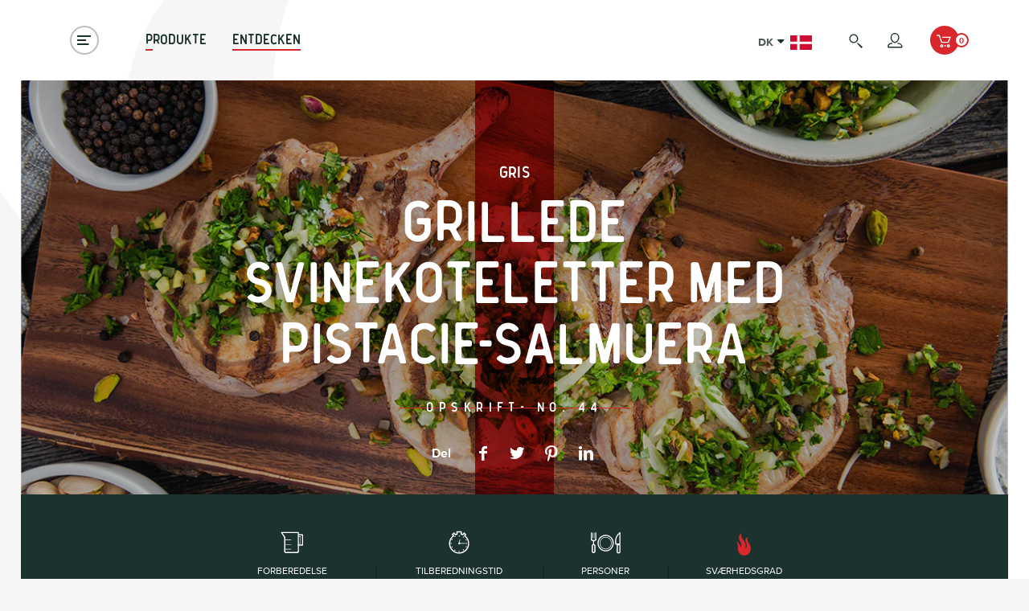

--- FILE ---
content_type: text/html; charset=utf-8
request_url: https://nexgrill.dk/blogs/recipes/grillede-svinekoteletter-med-pistacie
body_size: 37282
content:
<!DOCTYPE html>
<html class="no-js" lang="da-dk">
<head>
  <meta name="google-site-verification" content="YIApuMtlG4NNdKDMN4FFer974Y-nHkkQ_p7e3EC4MlM" />
  <meta name="google-site-verification" content="kYNXyFeI9zox4Xo9k4cYoKqE9CLmGZLT__tSh3_fgA4" />
  <meta charset="utf-8">
  <meta http-equiv="X-UA-Compatible" content="IE=edge,chrome=1">
  <script src="https://www.googleoptimize.com/optimize.js?id=OPT-K4VWGXP"></script>

  <!-- Matomo Tag Manager -->
<script>
var _mtm = window._mtm = window._mtm || [];
_mtm.push({'mtm.startTime': (new Date().getTime()), 'event': 'mtm.Start'});
var d=document, g=d.createElement('script'), s=d.getElementsByTagName('script')[0];
g.async=true; g.src='https://matomo.netfellows.de/js/container_Pb4KJTeu.js'; s.parentNode.insertBefore(g,s);
</script>
<!-- End Matomo Tag Manager -->

<!-- Google Tag Manager 
<script>(function(w,d,s,l,i){w[l]=w[l]||[];w[l].push({'gtm.start':
new Date().getTime(),event:'gtm.js'});var f=d.getElementsByTagName(s)[0],
j=d.createElement(s),dl=l!='dataLayer'?'&l='+l:'';j.async=true;j.src=
'https://www.googletagmanager.com/gtm.js?id='+i+dl;f.parentNode.insertBefore(j,f);
})(window,document,'script','dataLayer','GTM-WR52JQV');</script>
End Google Tag Manager -->
  
  <script>
  window.paceOptions = {target:'#nx-loadscreen'};
  window.magtheme = {
    home: 'https://nexgrill.dk',
    assetRoot: '',
    paceFinished: false,
    addThisPubID: false
  };
  </script>
  
<script>
(function(){var a,b,c,d,e,f,g,h,i,j,k,l,m,n,o,p,q,r,s,t,u,v,w,x,y,z,A,B,C,D,E,F,G,H,I,J,K,L,M,N,O,P,Q,R,S,T,U,V,W,X=[].slice,Y={}.hasOwnProperty,Z=function(a,b){function c(){this.constructor=a}for(var d in b)Y.call(b,d)&&(a[d]=b[d]);return c.prototype=b.prototype,a.prototype=new c,a.__super__=b.prototype,a},$=[].indexOf||function(a){for(var b=0,c=this.length;c>b;b++)if(b in this&&this[b]===a)return b;return-1};for(u={catchupTime:100,initialRate:.03,minTime:250,ghostTime:100,maxProgressPerFrame:20,easeFactor:1.25,startOnPageLoad:!0,restartOnPushState:!0,restartOnRequestAfter:500,target:"body",elements:{checkInterval:100,selectors:["body"]},eventLag:{minSamples:10,sampleCount:3,lagThreshold:3},ajax:{trackMethods:["GET"],trackWebSockets:!0,ignoreURLs:[]}},C=function(){var a;return null!=(a="undefined"!=typeof performance&&null!==performance&&"function"==typeof performance.now?performance.now():void 0)?a:+new Date},E=window.requestAnimationFrame||window.mozRequestAnimationFrame||window.webkitRequestAnimationFrame||window.msRequestAnimationFrame,t=window.cancelAnimationFrame||window.mozCancelAnimationFrame,null==E&&(E=function(a){return setTimeout(a,50)},t=function(a){return clearTimeout(a)}),G=function(a){var b,c;return b=C(),(c=function(){var d;return d=C()-b,d>=33?(b=C(),a(d,function(){return E(c)})):setTimeout(c,33-d)})()},F=function(){var a,b,c;return c=arguments[0],b=arguments[1],a=3<=arguments.length?X.call(arguments,2):[],"function"==typeof c[b]?c[b].apply(c,a):c[b]},v=function(){var a,b,c,d,e,f,g;for(b=arguments[0],d=2<=arguments.length?X.call(arguments,1):[],f=0,g=d.length;g>f;f++)if(c=d[f])for(a in c)Y.call(c,a)&&(e=c[a],null!=b[a]&&"object"==typeof b[a]&&null!=e&&"object"==typeof e?v(b[a],e):b[a]=e);return b},q=function(a){var b,c,d,e,f;for(c=b=0,e=0,f=a.length;f>e;e++)d=a[e],c+=Math.abs(d),b++;return c/b},x=function(a,b){var c,d,e;if(null==a&&(a="options"),null==b&&(b=!0),e=document.querySelector("[data-pace-"+a+"]")){if(c=e.getAttribute("data-pace-"+a),!b)return c;try{return JSON.parse(c)}catch(f){return d=f,"undefined"!=typeof console&&null!==console?console.error("Error parsing inline pace options",d):void 0}}},g=function(){function a(){}return a.prototype.on=function(a,b,c,d){var e;return null==d&&(d=!1),null==this.bindings&&(this.bindings={}),null==(e=this.bindings)[a]&&(e[a]=[]),this.bindings[a].push({handler:b,ctx:c,once:d})},a.prototype.once=function(a,b,c){return this.on(a,b,c,!0)},a.prototype.off=function(a,b){var c,d,e;if(null!=(null!=(d=this.bindings)?d[a]:void 0)){if(null==b)return delete this.bindings[a];for(c=0,e=[];c<this.bindings[a].length;)this.bindings[a][c].handler===b?e.push(this.bindings[a].splice(c,1)):e.push(c++);return e}},a.prototype.trigger=function(){var a,b,c,d,e,f,g,h,i;if(c=arguments[0],a=2<=arguments.length?X.call(arguments,1):[],null!=(g=this.bindings)?g[c]:void 0){for(e=0,i=[];e<this.bindings[c].length;)h=this.bindings[c][e],d=h.handler,b=h.ctx,f=h.once,d.apply(null!=b?b:this,a),f?i.push(this.bindings[c].splice(e,1)):i.push(e++);return i}},a}(),j=window.Pace||{},window.Pace=j,v(j,g.prototype),D=j.options=v({},u,window.paceOptions,x()),U=["ajax","document","eventLag","elements"],Q=0,S=U.length;S>Q;Q++)K=U[Q],D[K]===!0&&(D[K]=u[K]);i=function(a){function b(){return V=b.__super__.constructor.apply(this,arguments)}return Z(b,a),b}(Error),b=function(){function a(){this.progress=0}return a.prototype.getElement=function(){var a;if(null==this.el){if(a=document.querySelector(D.target),!a)throw new i;this.el=document.createElement("div"),this.el.className="pace pace-active",document.body.className=document.body.className.replace(/pace-done/g,""),document.body.className+=" pace-running",this.el.innerHTML='<div class="pace-progress">\n  <div class="pace-progress-inner"></div>\n</div>\n<div class="pace-activity"></div>',null!=a.firstChild?a.insertBefore(this.el,a.firstChild):a.appendChild(this.el)}return this.el},a.prototype.finish=function(){var a;return a=this.getElement(),a.className=a.className.replace("pace-active",""),a.className+=" pace-inactive",document.body.className=document.body.className.replace("pace-running",""),document.body.className+=" pace-done"},a.prototype.update=function(a){return this.progress=a,this.render()},a.prototype.destroy=function(){try{this.getElement().parentNode.removeChild(this.getElement())}catch(a){i=a}return this.el=void 0},a.prototype.render=function(){var a,b,c,d,e,f,g;if(null==document.querySelector(D.target))return!1;for(a=this.getElement(),d="translate3d("+this.progress+"%, 0, 0)",g=["webkitTransform","msTransform","transform"],e=0,f=g.length;f>e;e++)b=g[e],a.children[0].style[b]=d;return(!this.lastRenderedProgress||this.lastRenderedProgress|0!==this.progress|0)&&(a.children[0].setAttribute("data-progress-text",""+(0|this.progress)+"%"),this.progress>=100?c="99":(c=this.progress<10?"0":"",c+=0|this.progress),a.children[0].setAttribute("data-progress",""+c)),this.lastRenderedProgress=this.progress},a.prototype.done=function(){return this.progress>=100},a}(),h=function(){function a(){this.bindings={}}return a.prototype.trigger=function(a,b){var c,d,e,f,g;if(null!=this.bindings[a]){for(f=this.bindings[a],g=[],d=0,e=f.length;e>d;d++)c=f[d],g.push(c.call(this,b));return g}},a.prototype.on=function(a,b){var c;return null==(c=this.bindings)[a]&&(c[a]=[]),this.bindings[a].push(b)},a}(),P=window.XMLHttpRequest,O=window.XDomainRequest,N=window.WebSocket,w=function(a,b){var c,d,e;e=[];for(d in b.prototype)try{null==a[d]&&"function"!=typeof b[d]?"function"==typeof Object.defineProperty?e.push(Object.defineProperty(a,d,{get:function(){return b.prototype[d]},configurable:!0,enumerable:!0})):e.push(a[d]=b.prototype[d]):e.push(void 0)}catch(f){c=f}return e},A=[],j.ignore=function(){var a,b,c;return b=arguments[0],a=2<=arguments.length?X.call(arguments,1):[],A.unshift("ignore"),c=b.apply(null,a),A.shift(),c},j.track=function(){var a,b,c;return b=arguments[0],a=2<=arguments.length?X.call(arguments,1):[],A.unshift("track"),c=b.apply(null,a),A.shift(),c},J=function(a){var b;if(null==a&&(a="GET"),"track"===A[0])return"force";if(!A.length&&D.ajax){if("socket"===a&&D.ajax.trackWebSockets)return!0;if(b=a.toUpperCase(),$.call(D.ajax.trackMethods,b)>=0)return!0}return!1},k=function(a){function b(){var a,c=this;b.__super__.constructor.apply(this,arguments),a=function(a){var b;return b=a.open,a.open=function(d,e,f){return J(d)&&c.trigger("request",{type:d,url:e,request:a}),b.apply(a,arguments)}},window.XMLHttpRequest=function(b){var c;return c=new P(b),a(c),c};try{w(window.XMLHttpRequest,P)}catch(d){}if(null!=O){window.XDomainRequest=function(){var b;return b=new O,a(b),b};try{w(window.XDomainRequest,O)}catch(d){}}if(null!=N&&D.ajax.trackWebSockets){window.WebSocket=function(a,b){var d;return d=null!=b?new N(a,b):new N(a),J("socket")&&c.trigger("request",{type:"socket",url:a,protocols:b,request:d}),d};try{w(window.WebSocket,N)}catch(d){}}}return Z(b,a),b}(h),R=null,y=function(){return null==R&&(R=new k),R},I=function(a){var b,c,d,e;for(e=D.ajax.ignoreURLs,c=0,d=e.length;d>c;c++)if(b=e[c],"string"==typeof b){if(-1!==a.indexOf(b))return!0}else if(b.test(a))return!0;return!1},y().on("request",function(b){var c,d,e,f,g;return f=b.type,e=b.request,g=b.url,I(g)?void 0:j.running||D.restartOnRequestAfter===!1&&"force"!==J(f)?void 0:(d=arguments,c=D.restartOnRequestAfter||0,"boolean"==typeof c&&(c=0),setTimeout(function(){var b,c,g,h,i,k;if(b="socket"===f?e.readyState<2:0<(h=e.readyState)&&4>h){for(j.restart(),i=j.sources,k=[],c=0,g=i.length;g>c;c++){if(K=i[c],K instanceof a){K.watch.apply(K,d);break}k.push(void 0)}return k}},c))}),a=function(){function a(){var a=this;this.elements=[],y().on("request",function(){return a.watch.apply(a,arguments)})}return a.prototype.watch=function(a){var b,c,d,e;return d=a.type,b=a.request,e=a.url,I(e)?void 0:(c="socket"===d?new n(b):new o(b),this.elements.push(c))},a}(),o=function(){function a(a){var b,c,d,e,f,g,h=this;if(this.progress=0,null!=window.ProgressEvent)for(c=null,a.addEventListener("progress",function(a){return a.lengthComputable?h.progress=100*a.loaded/a.total:h.progress=h.progress+(100-h.progress)/2},!1),g=["load","abort","timeout","error"],d=0,e=g.length;e>d;d++)b=g[d],a.addEventListener(b,function(){return h.progress=100},!1);else f=a.onreadystatechange,a.onreadystatechange=function(){var b;return 0===(b=a.readyState)||4===b?h.progress=100:3===a.readyState&&(h.progress=50),"function"==typeof f?f.apply(null,arguments):void 0}}return a}(),n=function(){function a(a){var b,c,d,e,f=this;for(this.progress=0,e=["error","open"],c=0,d=e.length;d>c;c++)b=e[c],a.addEventListener(b,function(){return f.progress=100},!1)}return a}(),d=function(){function a(a){var b,c,d,f;for(null==a&&(a={}),this.elements=[],null==a.selectors&&(a.selectors=[]),f=a.selectors,c=0,d=f.length;d>c;c++)b=f[c],this.elements.push(new e(b))}return a}(),e=function(){function a(a){this.selector=a,this.progress=0,this.check()}return a.prototype.check=function(){var a=this;return document.querySelector(this.selector)?this.done():setTimeout(function(){return a.check()},D.elements.checkInterval)},a.prototype.done=function(){return this.progress=100},a}(),c=function(){function a(){var a,b,c=this;this.progress=null!=(b=this.states[document.readyState])?b:100,a=document.onreadystatechange,document.onreadystatechange=function(){return null!=c.states[document.readyState]&&(c.progress=c.states[document.readyState]),"function"==typeof a?a.apply(null,arguments):void 0}}return a.prototype.states={loading:0,interactive:50,complete:100},a}(),f=function(){function a(){var a,b,c,d,e,f=this;this.progress=0,a=0,e=[],d=0,c=C(),b=setInterval(function(){var g;return g=C()-c-50,c=C(),e.push(g),e.length>D.eventLag.sampleCount&&e.shift(),a=q(e),++d>=D.eventLag.minSamples&&a<D.eventLag.lagThreshold?(f.progress=100,clearInterval(b)):f.progress=100*(3/(a+3))},50)}return a}(),m=function(){function a(a){this.source=a,this.last=this.sinceLastUpdate=0,this.rate=D.initialRate,this.catchup=0,this.progress=this.lastProgress=0,null!=this.source&&(this.progress=F(this.source,"progress"))}return a.prototype.tick=function(a,b){var c;return null==b&&(b=F(this.source,"progress")),b>=100&&(this.done=!0),b===this.last?this.sinceLastUpdate+=a:(this.sinceLastUpdate&&(this.rate=(b-this.last)/this.sinceLastUpdate),this.catchup=(b-this.progress)/D.catchupTime,this.sinceLastUpdate=0,this.last=b),b>this.progress&&(this.progress+=this.catchup*a),c=1-Math.pow(this.progress/100,D.easeFactor),this.progress+=c*this.rate*a,this.progress=Math.min(this.lastProgress+D.maxProgressPerFrame,this.progress),this.progress=Math.max(0,this.progress),this.progress=Math.min(100,this.progress),this.lastProgress=this.progress,this.progress},a}(),L=null,H=null,r=null,M=null,p=null,s=null,j.running=!1,z=function(){return D.restartOnPushState?j.restart():void 0},null!=window.history.pushState&&(T=window.history.pushState,window.history.pushState=function(){return z(),T.apply(window.history,arguments)}),null!=window.history.replaceState&&(W=window.history.replaceState,window.history.replaceState=function(){return z(),W.apply(window.history,arguments)}),l={ajax:a,elements:d,document:c,eventLag:f},(B=function(){var a,c,d,e,f,g,h,i;for(j.sources=L=[],g=["ajax","elements","document","eventLag"],c=0,e=g.length;e>c;c++)a=g[c],D[a]!==!1&&L.push(new l[a](D[a]));for(i=null!=(h=D.extraSources)?h:[],d=0,f=i.length;f>d;d++)K=i[d],L.push(new K(D));return j.bar=r=new b,H=[],M=new m})(),j.stop=function(){return j.trigger("stop"),j.running=!1,r.destroy(),s=!0,null!=p&&("function"==typeof t&&t(p),p=null),B()},j.restart=function(){return j.trigger("restart"),j.stop(),j.start()},j.go=function(){var a;return j.running=!0,r.render(),a=C(),s=!1,p=G(function(b,c){var d,e,f,g,h,i,k,l,n,o,p,q,t,u,v,w;for(l=100-r.progress,e=p=0,f=!0,i=q=0,u=L.length;u>q;i=++q)for(K=L[i],o=null!=H[i]?H[i]:H[i]=[],h=null!=(w=K.elements)?w:[K],k=t=0,v=h.length;v>t;k=++t)g=h[k],n=null!=o[k]?o[k]:o[k]=new m(g),f&=n.done,n.done||(e++,p+=n.tick(b));return d=p/e,r.update(M.tick(b,d)),r.done()||f||s?(r.update(100),j.trigger("done"),setTimeout(function(){return r.finish(),j.running=!1,j.trigger("hide")},Math.max(D.ghostTime,Math.max(D.minTime-(C()-a),0)))):c()})},j.start=function(a){v(D,a),j.running=!0;try{r.render()}catch(b){i=b}return document.querySelector(".pace")?(j.trigger("start"),j.go()):setTimeout(j.start,50)},"function"==typeof define&&define.amd?define(["pace"],function(){return j}):"object"==typeof exports?module.exports=j:D.startOnPageLoad&&j.start()}).call(this);
/*! modernizr 3.5.0 (Custom Build) | MIT *
 * https://modernizr.com/download/?[base64] !*/
!function(A,e,t){function n(A,e){return typeof A===e}function o(){var A,e,t,o,r,i,a;for(var l in E)if(E.hasOwnProperty(l)){if(A=[],e=E[l],e.name&&(A.push(e.name.toLowerCase()),e.options&&e.options.aliases&&e.options.aliases.length))for(t=0;t<e.options.aliases.length;t++)A.push(e.options.aliases[t].toLowerCase());for(o=n(e.fn,"function")?e.fn():e.fn,r=0;r<A.length;r++)i=A[r],a=i.split("."),1===a.length?Modernizr[a[0]]=o:(!Modernizr[a[0]]||Modernizr[a[0]]instanceof Boolean||(Modernizr[a[0]]=new Boolean(Modernizr[a[0]])),Modernizr[a[0]][a[1]]=o),T.push((o?"":"no-")+a.join("-"))}}function r(A){var e=y.className,t=Modernizr._config.classPrefix||"";if(B&&(e=e.baseVal),Modernizr._config.enableJSClass){var n=new RegExp("(^|\\s)"+t+"no-js(\\s|$)");e=e.replace(n,"$1"+t+"js$2")}Modernizr._config.enableClasses&&(e+=" "+t+A.join(" "+t),B?y.className.baseVal=e:y.className=e)}function i(){return"function"!=typeof e.createElement?e.createElement(arguments[0]):B?e.createElementNS.call(e,"http://www.w3.org/2000/svg",arguments[0]):e.createElement.apply(e,arguments)}function a(e,t,n){var o;if("getComputedStyle"in A){o=getComputedStyle.call(A,e,t);var r=A.console;if(null!==o)n&&(o=o.getPropertyValue(n));else if(r){var i=r.error?"error":"log";r[i].call(r,"getComputedStyle returning null, its possible modernizr test results are inaccurate")}}else o=!t&&e.currentStyle&&e.currentStyle[n];return o}function l(A){return A.replace(/([a-z])-([a-z])/g,function(A,e,t){return e+t.toUpperCase()}).replace(/^-/,"")}function s(A,e){if("object"==typeof A)for(var t in A)x(A,t)&&s(t,A[t]);else{A=A.toLowerCase();var n=A.split("."),o=Modernizr[n[0]];if(2==n.length&&(o=o[n[1]]),"undefined"!=typeof o)return Modernizr;e="function"==typeof e?e():e,1==n.length?Modernizr[n[0]]=e:(!Modernizr[n[0]]||Modernizr[n[0]]instanceof Boolean||(Modernizr[n[0]]=new Boolean(Modernizr[n[0]])),Modernizr[n[0]][n[1]]=e),r([(e&&0!=e?"":"no-")+n.join("-")]),Modernizr._trigger(A,e)}return Modernizr}function c(){var A=e.body;return A||(A=i(B?"svg":"body"),A.fake=!0),A}function d(A,t,n,o){var r,a,l,s,d="modernizr",u=i("div"),f=c();if(parseInt(n,10))for(;n--;)l=i("div"),l.id=o?o[n]:d+(n+1),u.appendChild(l);return r=i("style"),r.type="text/css",r.id="s"+d,(f.fake?f:u).appendChild(r),f.appendChild(u),r.styleSheet?r.styleSheet.cssText=A:r.appendChild(e.createTextNode(A)),u.id=d,f.fake&&(f.style.background="",f.style.overflow="hidden",s=y.style.overflow,y.style.overflow="hidden",y.appendChild(f)),a=t(u,A),f.fake?(f.parentNode.removeChild(f),y.style.overflow=s,y.offsetHeight):u.parentNode.removeChild(u),!!a}function u(A,e){return!!~(""+A).indexOf(e)}function f(A,e){return function(){return A.apply(e,arguments)}}function h(A,e,t){var o;for(var r in A)if(A[r]in e)return t===!1?A[r]:(o=e[A[r]],n(o,"function")?f(o,t||e):o);return!1}function p(A){return A.replace(/([A-Z])/g,function(A,e){return"-"+e.toLowerCase()}).replace(/^ms-/,"-ms-")}function g(e,n){var o=e.length;if("CSS"in A&&"supports"in A.CSS){for(;o--;)if(A.CSS.supports(p(e[o]),n))return!0;return!1}if("CSSSupportsRule"in A){for(var r=[];o--;)r.push("("+p(e[o])+":"+n+")");return r=r.join(" or "),d("@supports ("+r+") { #modernizr { position: absolute; } }",function(A){return"absolute"==a(A,null,"position")})}return t}function m(A,e,o,r){function a(){c&&(delete V.style,delete V.modElem)}if(r=n(r,"undefined")?!1:r,!n(o,"undefined")){var s=g(A,o);if(!n(s,"undefined"))return s}for(var c,d,f,h,p,m=["modernizr","tspan","samp"];!V.style&&m.length;)c=!0,V.modElem=i(m.shift()),V.style=V.modElem.style;for(f=A.length,d=0;f>d;d++)if(h=A[d],p=V.style[h],u(h,"-")&&(h=l(h)),V.style[h]!==t){if(r||n(o,"undefined"))return a(),"pfx"==e?h:!0;try{V.style[h]=o}catch(v){}if(V.style[h]!=p)return a(),"pfx"==e?h:!0}return a(),!1}function v(A,e,t,o,r){var i=A.charAt(0).toUpperCase()+A.slice(1),a=(A+" "+S.join(i+" ")+i).split(" ");return n(e,"string")||n(e,"undefined")?m(a,e,o,r):(a=(A+" "+b.join(i+" ")+i).split(" "),h(a,e,t))}function w(A,e,n){return v(A,t,t,e,n)}var T=[],E=[],R={_version:"3.5.0",_config:{classPrefix:"",enableClasses:!0,enableJSClass:!0,usePrefixes:!0},_q:[],on:function(A,e){var t=this;setTimeout(function(){e(t[A])},0)},addTest:function(A,e,t){E.push({name:A,fn:e,options:t})},addAsyncTest:function(A){E.push({name:null,fn:A})}},Modernizr=function(){};Modernizr.prototype=R,Modernizr=new Modernizr,Modernizr.addTest("cookies",function(){try{e.cookie="cookietest=1";var A=-1!=e.cookie.indexOf("cookietest=");return e.cookie="cookietest=1; expires=Thu, 01-Jan-1970 00:00:01 GMT",A}catch(t){return!1}}),Modernizr.addTest("history",function(){var e=navigator.userAgent;return-1===e.indexOf("Android 2.")&&-1===e.indexOf("Android 4.0")||-1===e.indexOf("Mobile Safari")||-1!==e.indexOf("Chrome")||-1!==e.indexOf("Windows Phone")||"file:"===location.protocol?A.history&&"pushState"in A.history:!1}),Modernizr.addTest("svg",!!e.createElementNS&&!!e.createElementNS("http://www.w3.org/2000/svg","svg").createSVGRect),Modernizr.addTest("localstorage",function(){var A="modernizr";try{return localStorage.setItem(A,A),localStorage.removeItem(A),!0}catch(e){return!1}}),Modernizr.addTest("svgfilters",function(){var e=!1;try{e="SVGFEColorMatrixElement"in A&&2==SVGFEColorMatrixElement.SVG_FECOLORMATRIX_TYPE_SATURATE}catch(t){}return e});var y=e.documentElement,B="svg"===y.nodeName.toLowerCase();Modernizr.addTest("canvas",function(){var A=i("canvas");return!(!A.getContext||!A.getContext("2d"))}),Modernizr.addTest("video",function(){var A=i("video"),e=!1;try{e=!!A.canPlayType,e&&(e=new Boolean(e),e.ogg=A.canPlayType('video/ogg; codecs="theora"').replace(/^no$/,""),e.h264=A.canPlayType('video/mp4; codecs="avc1.42E01E"').replace(/^no$/,""),e.webm=A.canPlayType('video/webm; codecs="vp8, vorbis"').replace(/^no$/,""),e.vp9=A.canPlayType('video/webm; codecs="vp9"').replace(/^no$/,""),e.hls=A.canPlayType('application/x-mpegURL; codecs="avc1.42E01E"').replace(/^no$/,""))}catch(t){}return e}),Modernizr.addTest("srcset","srcset"in i("img")),Modernizr.addTest("inlinesvg",function(){var A=i("div");return A.innerHTML="<svg/>","http://www.w3.org/2000/svg"==("undefined"!=typeof SVGRect&&A.firstChild&&A.firstChild.namespaceURI)});var G=R._config.usePrefixes?" -webkit- -moz- -o- -ms- ".split(" "):["",""];R._prefixes=G,Modernizr.addTest("csscalc",function(){var A="width:",e="calc(10px);",t=i("a");return t.style.cssText=A+G.join(e+A),!!t.style.length});var F={}.toString;Modernizr.addTest("svgclippaths",function(){return!!e.createElementNS&&/SVGClipPath/.test(F.call(e.createElementNS("http://www.w3.org/2000/svg","clipPath")))});var x;!function(){var A={}.hasOwnProperty;x=n(A,"undefined")||n(A.call,"undefined")?function(A,e){return e in A&&n(A.constructor.prototype[e],"undefined")}:function(e,t){return A.call(e,t)}}(),R._l={},R.on=function(A,e){this._l[A]||(this._l[A]=[]),this._l[A].push(e),Modernizr.hasOwnProperty(A)&&setTimeout(function(){Modernizr._trigger(A,Modernizr[A])},0)},R._trigger=function(A,e){if(this._l[A]){var t=this._l[A];setTimeout(function(){var A,n;for(A=0;A<t.length;A++)(n=t[A])(e)},0),delete this._l[A]}},Modernizr._q.push(function(){R.addTest=s}),Modernizr.addAsyncTest(function(){function A(i){o++,clearTimeout(e);var a=i&&"playing"===i.type||0!==r.currentTime;return!a&&n>o?void(e=setTimeout(A,t)):(r.removeEventListener("playing",A,!1),s("videoautoplay",a),void(r.parentNode&&r.parentNode.removeChild(r)))}var e,t=200,n=5,o=0,r=i("video"),a=r.style;if(!(Modernizr.video&&"autoplay"in r))return void s("videoautoplay",!1);a.position="absolute",a.height=0,a.width=0;try{if(Modernizr.video.ogg)r.src="[data-uri]";else{if(!Modernizr.video.h264)return void s("videoautoplay",!1);r.src="[data-uri]"}}catch(l){return void s("videoautoplay",!1)}r.setAttribute("autoplay",""),r.style.cssText="display:none",y.appendChild(r),setTimeout(function(){r.addEventListener("playing",A,!1),e=setTimeout(A,t)},0)}),Modernizr.addTest("geolocation","geolocation"in navigator);var C=R.testStyles=d;Modernizr.addTest("touchevents",function(){var t;if("ontouchstart"in A||A.DocumentTouch&&e instanceof DocumentTouch)t=!0;else{var n=["@media (",G.join("touch-enabled),("),"heartz",")","{#modernizr{top:9px;position:absolute}}"].join("");C(n,function(A){t=9===A.offsetTop})}return t}),C('#modernizr{font:0/0 a}#modernizr:after{content:":)";visibility:hidden;font:7px/1 a}',function(A){Modernizr.addTest("generatedcontent",A.offsetHeight>=6)}),C("#modernizr { height: 50vh; }",function(e){var t=parseInt(A.innerHeight/2,10),n=parseInt(a(e,null,"height"),10);Modernizr.addTest("cssvhunit",n==t)});var Q="Moz O ms Webkit",S=R._config.usePrefixes?Q.split(" "):[];R._cssomPrefixes=S;var Z=function(e){var n,o=G.length,r=A.CSSRule;if("undefined"==typeof r)return t;if(!e)return!1;if(e=e.replace(/^@/,""),n=e.replace(/-/g,"_").toUpperCase()+"_RULE",n in r)return"@"+e;for(var i=0;o>i;i++){var a=G[i],l=a.toUpperCase()+"_"+n;if(l in r)return"@-"+a.toLowerCase()+"-"+e}return!1};R.atRule=Z;var b=R._config.usePrefixes?Q.toLowerCase().split(" "):[];R._domPrefixes=b;var M={elem:i("modernizr")};Modernizr._q.push(function(){delete M.elem});var V={style:M.elem.style};Modernizr._q.unshift(function(){delete V.style}),R.testAllProps=v;var Y=R.prefixed=function(A,e,t){return 0===A.indexOf("@")?Z(A):(-1!=A.indexOf("-")&&(A=l(A)),e?v(A,e,t):v(A,"pfx"))};Modernizr.addTest("requestanimationframe",!!Y("requestAnimationFrame",A),{aliases:["raf"]}),Modernizr.addTest("backgroundblendmode",Y("backgroundBlendMode","text")),Modernizr.addTest("objectfit",!!Y("objectFit"),{aliases:["object-fit"]}),R.testAllProps=w,Modernizr.addTest("flexbox",w("flexBasis","1px",!0)),o(),r(T),delete R.addTest,delete R.addAsyncTest;for(var P=0;P<Modernizr._q.length;P++)Modernizr._q[P]();A.Modernizr=Modernizr}(window,document);
if (Modernizr) {
  Modernizr.addTest('mixblendmode', function(){
    if('CSS' in window && 'supports' in window.CSS) {
      return window.CSS.supports('mix-blend-mode','multiply');
    } else {
      return false;
    }
  });
}

;(function() {
  var checkLoad;

  Pace.on('start', function() {
    var paceMeter = document.querySelector('.pace-progress');
    var meter = document.getElementById('nx-loadscreen-meter'),
    
    checkLoad = window.setInterval(function() {
      var progress = paceMeter.getAttribute('data-progress');
      var scale = (parseInt(progress)/100) * 1.05;

      if (scale > 1) {
        scale = 1;
        clearInterval(checkLoad);
      }
      meter.style.transform = 'scale(1, '+scale+')';
    }, 10);
  });


  Pace.on('done', function() {
    clearInterval(checkLoad);
    window.magtheme.paceFinished = true;
  });

})();

</script>

  <link rel="shortcut icon" href="//nexgrill.dk/cdn/shop/t/2/assets/favicon.png?v=100701421543215735601516736575" type="image/png" />
  <meta name="viewport" content="width=device-width, user-scalable=no, initial-scale=1.0, maximum-scale=1.0, minimum-scale=1.0">

	
<link rel="alternate" hreflang="de-DE" href="https://nexgrill.de/"/>
<link rel="alternate" hreflang="de" href="https://nexgrill.de/"/>
<link rel="alternate" hreflang="en-US" href="https://nexgrill.com/"/>
<link rel="alternate" hreflang="en" href="https://nexgrill.com/"/>
<link rel="alternate" hreflang="x-default" href="https://nexgrill.com/"/>
<link rel="alternate" hreflang="en-GB" href="https://nexgrill.co.uk/"/><link rel="alternate" hreflang="da-DK" href="https://nexgrill.dk/blogs/recipes/grillede-svinekoteletter-med-pistacie"/>
<link rel="alternate" hreflang="da" href="https://nexgrill.dk/blogs/recipes/grillede-svinekoteletter-med-pistacie"/>
<link rel="alternate" hreflang="fr-FR" href="https://nexgrill.fr/"/>
<link rel="alternate" hreflang="fr" href="https://nexgrill.fr/"/>


  <title>Grillede Svinekoteletter med Pistacie-Salmuera &ndash; Nexgrill Denmark</title>
  
  <meta name="description" content="Hurtigt og salt kan vi lide i vores familie! Vores amerikanske udvikler af opskriften her fortæller: Jeg har boet i Utah ved Bonneville saltsletten hele mit liv, ligesom fire generationer af min familie før mig. Som barn så jeg altid forbløffet på chaufførerne, der kom drønende forbi i deres specialbyggede Streamliners">
  

  

  <meta property="og:type" content="article">
  <meta property="og:title" content="Grillede Svinekoteletter med Pistacie-Salmuera">
  
    <meta property="og:image" content="http://nexgrill.dk/cdn/shop/articles/Pastashio_PorkChop_1024x1024.jpg?v=1627913137">
    <meta property="og:image:secure_url" content="https://nexgrill.dk/cdn/shop/articles/Pastashio_PorkChop_1024x1024.jpg?v=1627913137">
  
  <meta property="og:description" content="Hurtigt og salt kan vi lide i vores familie!
Vores amerikanske udvikler af opskriften her fortæller:
Jeg har boet i Utah ved Bonneville saltsletten hele mit liv, ligesom fire generationer af min familie før mig. Som barn så jeg altid forbløffet på chaufførerne, der kom drønende forbi i deres specialbyggede Streamliners. Saltet sprøjtede op bag dem som fra en raket, når de rundede over 480 km/t. Det var helt fantastisk at se.
En af mændene på de racerteams var min onkel Matias, en høj, rolig argentinsk mand med et blyantstyndt gedeskæg. Sjovt nok voksede han op i en familie, der satte pris på salt på en helt anden måde. I Argentina er det ret almindeligt at dyppe madvarer i en traditionel saltlage, der hedder »salmuera.« Det er en enkel sammensætning, der tilsætter enormt meget smag til kød, ligesom den her hurtig-at-lave opskrift på grillede svinekoteletter. Stadig en af mine favoritter.">

<meta property="og:url" content="https://nexgrill.dk/blogs/recipes/grillede-svinekoteletter-med-pistacie">
<meta property="og:site_name" content="Nexgrill Denmark">




  <meta name="twitter:card" content="summary_large_image">


  <meta name="twitter:title" content="Grillede Svinekoteletter med Pistacie-Salmuera">
  <meta name="twitter:description" content="Hurtigt og salt kan vi lide i vores familie!
Vores amerikanske udvikler af opskriften her fortæller:
Jeg har boet i Utah ved Bonneville saltsletten hele mit liv, ligesom fire generationer af min famil">
  
    <meta property="twitter:image" content="https://nexgrill.dk/cdn/shop/articles/Pastashio_PorkChop_1024x1024.jpg?v=1627913137">
  



  

  <link rel="canonical" href="https://nexgrill.dk/blogs/recipes/grillede-svinekoteletter-med-pistacie">

  <meta name="theme-color" content="#d8272d">

  <link rel="stylesheet" href="//nexgrill.dk/cdn/shop/t/2/assets/screen.css?v=40995226132202574311739966678">
  <link rel="stylesheet" media="print" href="//nexgrill.dk/cdn/shop/t/2/assets/print.css?v=182485211187295432181516736579">

  <script>window.performance && window.performance.mark && window.performance.mark('shopify.content_for_header.start');</script><meta name="google-site-verification" content="kYNXyFeI9zox4Xo9k4cYoKqE9CLmGZLT__tSh3_fgA4">
<meta id="shopify-digital-wallet" name="shopify-digital-wallet" content="/28077652/digital_wallets/dialog">
<meta name="shopify-checkout-api-token" content="22de9b43aa0324ce46766ed1fa33b44a">
<meta id="in-context-paypal-metadata" data-shop-id="28077652" data-venmo-supported="false" data-environment="production" data-locale="en_US" data-paypal-v4="true" data-currency="DKK">
<link rel="alternate" type="application/atom+xml" title="Feed" href="/blogs/recipes.atom" />
<script async="async" src="/checkouts/internal/preloads.js?locale=da-DK"></script>
<link rel="preconnect" href="https://shop.app" crossorigin="anonymous">
<script async="async" src="https://shop.app/checkouts/internal/preloads.js?locale=da-DK&shop_id=28077652" crossorigin="anonymous"></script>
<script id="apple-pay-shop-capabilities" type="application/json">{"shopId":28077652,"countryCode":"DE","currencyCode":"DKK","merchantCapabilities":["supports3DS"],"merchantId":"gid:\/\/shopify\/Shop\/28077652","merchantName":"Nexgrill Denmark","requiredBillingContactFields":["postalAddress","email","phone"],"requiredShippingContactFields":["postalAddress","email","phone"],"shippingType":"shipping","supportedNetworks":["visa","maestro","masterCard","amex"],"total":{"type":"pending","label":"Nexgrill Denmark","amount":"1.00"},"shopifyPaymentsEnabled":true,"supportsSubscriptions":true}</script>
<script id="shopify-features" type="application/json">{"accessToken":"22de9b43aa0324ce46766ed1fa33b44a","betas":["rich-media-storefront-analytics"],"domain":"nexgrill.dk","predictiveSearch":true,"shopId":28077652,"locale":"da"}</script>
<script>var Shopify = Shopify || {};
Shopify.shop = "nexgrill-denmark-danish.myshopify.com";
Shopify.locale = "da";
Shopify.currency = {"active":"DKK","rate":"1.0"};
Shopify.country = "DK";
Shopify.theme = {"name":"Nexgrill | LIVE","id":7926841391,"schema_name":"Nexgrill","schema_version":"1.0.0","theme_store_id":null,"role":"main"};
Shopify.theme.handle = "null";
Shopify.theme.style = {"id":null,"handle":null};
Shopify.cdnHost = "nexgrill.dk/cdn";
Shopify.routes = Shopify.routes || {};
Shopify.routes.root = "/";</script>
<script type="module">!function(o){(o.Shopify=o.Shopify||{}).modules=!0}(window);</script>
<script>!function(o){function n(){var o=[];function n(){o.push(Array.prototype.slice.apply(arguments))}return n.q=o,n}var t=o.Shopify=o.Shopify||{};t.loadFeatures=n(),t.autoloadFeatures=n()}(window);</script>
<script>
  window.ShopifyPay = window.ShopifyPay || {};
  window.ShopifyPay.apiHost = "shop.app\/pay";
  window.ShopifyPay.redirectState = null;
</script>
<script id="shop-js-analytics" type="application/json">{"pageType":"article"}</script>
<script defer="defer" async type="module" src="//nexgrill.dk/cdn/shopifycloud/shop-js/modules/v2/client.init-shop-cart-sync_ByjAFD2B.da.esm.js"></script>
<script defer="defer" async type="module" src="//nexgrill.dk/cdn/shopifycloud/shop-js/modules/v2/chunk.common_D-UimmQe.esm.js"></script>
<script defer="defer" async type="module" src="//nexgrill.dk/cdn/shopifycloud/shop-js/modules/v2/chunk.modal_C_zrfWbZ.esm.js"></script>
<script type="module">
  await import("//nexgrill.dk/cdn/shopifycloud/shop-js/modules/v2/client.init-shop-cart-sync_ByjAFD2B.da.esm.js");
await import("//nexgrill.dk/cdn/shopifycloud/shop-js/modules/v2/chunk.common_D-UimmQe.esm.js");
await import("//nexgrill.dk/cdn/shopifycloud/shop-js/modules/v2/chunk.modal_C_zrfWbZ.esm.js");

  window.Shopify.SignInWithShop?.initShopCartSync?.({"fedCMEnabled":true,"windoidEnabled":true});

</script>
<script>
  window.Shopify = window.Shopify || {};
  if (!window.Shopify.featureAssets) window.Shopify.featureAssets = {};
  window.Shopify.featureAssets['shop-js'] = {"shop-cart-sync":["modules/v2/client.shop-cart-sync_qz5uXrN8.da.esm.js","modules/v2/chunk.common_D-UimmQe.esm.js","modules/v2/chunk.modal_C_zrfWbZ.esm.js"],"init-fed-cm":["modules/v2/client.init-fed-cm_D_N3sqvD.da.esm.js","modules/v2/chunk.common_D-UimmQe.esm.js","modules/v2/chunk.modal_C_zrfWbZ.esm.js"],"shop-cash-offers":["modules/v2/client.shop-cash-offers_DhVW52AO.da.esm.js","modules/v2/chunk.common_D-UimmQe.esm.js","modules/v2/chunk.modal_C_zrfWbZ.esm.js"],"shop-login-button":["modules/v2/client.shop-login-button_Bz65kmm8.da.esm.js","modules/v2/chunk.common_D-UimmQe.esm.js","modules/v2/chunk.modal_C_zrfWbZ.esm.js"],"pay-button":["modules/v2/client.pay-button_DnrmL6jh.da.esm.js","modules/v2/chunk.common_D-UimmQe.esm.js","modules/v2/chunk.modal_C_zrfWbZ.esm.js"],"shop-button":["modules/v2/client.shop-button_DB0cg2eC.da.esm.js","modules/v2/chunk.common_D-UimmQe.esm.js","modules/v2/chunk.modal_C_zrfWbZ.esm.js"],"avatar":["modules/v2/client.avatar_BTnouDA3.da.esm.js"],"init-windoid":["modules/v2/client.init-windoid_Chj1FYNy.da.esm.js","modules/v2/chunk.common_D-UimmQe.esm.js","modules/v2/chunk.modal_C_zrfWbZ.esm.js"],"init-shop-for-new-customer-accounts":["modules/v2/client.init-shop-for-new-customer-accounts_uX0xi2qL.da.esm.js","modules/v2/client.shop-login-button_Bz65kmm8.da.esm.js","modules/v2/chunk.common_D-UimmQe.esm.js","modules/v2/chunk.modal_C_zrfWbZ.esm.js"],"init-shop-email-lookup-coordinator":["modules/v2/client.init-shop-email-lookup-coordinator_DwZPtK8d.da.esm.js","modules/v2/chunk.common_D-UimmQe.esm.js","modules/v2/chunk.modal_C_zrfWbZ.esm.js"],"init-shop-cart-sync":["modules/v2/client.init-shop-cart-sync_ByjAFD2B.da.esm.js","modules/v2/chunk.common_D-UimmQe.esm.js","modules/v2/chunk.modal_C_zrfWbZ.esm.js"],"shop-toast-manager":["modules/v2/client.shop-toast-manager_BMA2g2Ij.da.esm.js","modules/v2/chunk.common_D-UimmQe.esm.js","modules/v2/chunk.modal_C_zrfWbZ.esm.js"],"init-customer-accounts":["modules/v2/client.init-customer-accounts_Ke9RQP0f.da.esm.js","modules/v2/client.shop-login-button_Bz65kmm8.da.esm.js","modules/v2/chunk.common_D-UimmQe.esm.js","modules/v2/chunk.modal_C_zrfWbZ.esm.js"],"init-customer-accounts-sign-up":["modules/v2/client.init-customer-accounts-sign-up_D7dx6-OC.da.esm.js","modules/v2/client.shop-login-button_Bz65kmm8.da.esm.js","modules/v2/chunk.common_D-UimmQe.esm.js","modules/v2/chunk.modal_C_zrfWbZ.esm.js"],"shop-follow-button":["modules/v2/client.shop-follow-button_DEtekCxG.da.esm.js","modules/v2/chunk.common_D-UimmQe.esm.js","modules/v2/chunk.modal_C_zrfWbZ.esm.js"],"checkout-modal":["modules/v2/client.checkout-modal_HipNIzHn.da.esm.js","modules/v2/chunk.common_D-UimmQe.esm.js","modules/v2/chunk.modal_C_zrfWbZ.esm.js"],"shop-login":["modules/v2/client.shop-login_CMPbvEnf.da.esm.js","modules/v2/chunk.common_D-UimmQe.esm.js","modules/v2/chunk.modal_C_zrfWbZ.esm.js"],"lead-capture":["modules/v2/client.lead-capture_COiqWsoF.da.esm.js","modules/v2/chunk.common_D-UimmQe.esm.js","modules/v2/chunk.modal_C_zrfWbZ.esm.js"],"payment-terms":["modules/v2/client.payment-terms_BSW28YRI.da.esm.js","modules/v2/chunk.common_D-UimmQe.esm.js","modules/v2/chunk.modal_C_zrfWbZ.esm.js"]};
</script>
<script id="__st">var __st={"a":28077652,"offset":-18000,"reqid":"9ea7d71d-3934-43e1-8c7a-2c8fdab6e7a8-1769379423","pageurl":"nexgrill.dk\/blogs\/recipes\/grillede-svinekoteletter-med-pistacie","s":"articles-556499533871","u":"0b78166e96ff","p":"article","rtyp":"article","rid":556499533871};</script>
<script>window.ShopifyPaypalV4VisibilityTracking = true;</script>
<script id="captcha-bootstrap">!function(){'use strict';const t='contact',e='account',n='new_comment',o=[[t,t],['blogs',n],['comments',n],[t,'customer']],c=[[e,'customer_login'],[e,'guest_login'],[e,'recover_customer_password'],[e,'create_customer']],r=t=>t.map((([t,e])=>`form[action*='/${t}']:not([data-nocaptcha='true']) input[name='form_type'][value='${e}']`)).join(','),a=t=>()=>t?[...document.querySelectorAll(t)].map((t=>t.form)):[];function s(){const t=[...o],e=r(t);return a(e)}const i='password',u='form_key',d=['recaptcha-v3-token','g-recaptcha-response','h-captcha-response',i],f=()=>{try{return window.sessionStorage}catch{return}},m='__shopify_v',_=t=>t.elements[u];function p(t,e,n=!1){try{const o=window.sessionStorage,c=JSON.parse(o.getItem(e)),{data:r}=function(t){const{data:e,action:n}=t;return t[m]||n?{data:e,action:n}:{data:t,action:n}}(c);for(const[e,n]of Object.entries(r))t.elements[e]&&(t.elements[e].value=n);n&&o.removeItem(e)}catch(o){console.error('form repopulation failed',{error:o})}}const l='form_type',E='cptcha';function T(t){t.dataset[E]=!0}const w=window,h=w.document,L='Shopify',v='ce_forms',y='captcha';let A=!1;((t,e)=>{const n=(g='f06e6c50-85a8-45c8-87d0-21a2b65856fe',I='https://cdn.shopify.com/shopifycloud/storefront-forms-hcaptcha/ce_storefront_forms_captcha_hcaptcha.v1.5.2.iife.js',D={infoText:'Beskyttet af hCaptcha',privacyText:'Beskyttelse af persondata',termsText:'Vilkår'},(t,e,n)=>{const o=w[L][v],c=o.bindForm;if(c)return c(t,g,e,D).then(n);var r;o.q.push([[t,g,e,D],n]),r=I,A||(h.body.append(Object.assign(h.createElement('script'),{id:'captcha-provider',async:!0,src:r})),A=!0)});var g,I,D;w[L]=w[L]||{},w[L][v]=w[L][v]||{},w[L][v].q=[],w[L][y]=w[L][y]||{},w[L][y].protect=function(t,e){n(t,void 0,e),T(t)},Object.freeze(w[L][y]),function(t,e,n,w,h,L){const[v,y,A,g]=function(t,e,n){const i=e?o:[],u=t?c:[],d=[...i,...u],f=r(d),m=r(i),_=r(d.filter((([t,e])=>n.includes(e))));return[a(f),a(m),a(_),s()]}(w,h,L),I=t=>{const e=t.target;return e instanceof HTMLFormElement?e:e&&e.form},D=t=>v().includes(t);t.addEventListener('submit',(t=>{const e=I(t);if(!e)return;const n=D(e)&&!e.dataset.hcaptchaBound&&!e.dataset.recaptchaBound,o=_(e),c=g().includes(e)&&(!o||!o.value);(n||c)&&t.preventDefault(),c&&!n&&(function(t){try{if(!f())return;!function(t){const e=f();if(!e)return;const n=_(t);if(!n)return;const o=n.value;o&&e.removeItem(o)}(t);const e=Array.from(Array(32),(()=>Math.random().toString(36)[2])).join('');!function(t,e){_(t)||t.append(Object.assign(document.createElement('input'),{type:'hidden',name:u})),t.elements[u].value=e}(t,e),function(t,e){const n=f();if(!n)return;const o=[...t.querySelectorAll(`input[type='${i}']`)].map((({name:t})=>t)),c=[...d,...o],r={};for(const[a,s]of new FormData(t).entries())c.includes(a)||(r[a]=s);n.setItem(e,JSON.stringify({[m]:1,action:t.action,data:r}))}(t,e)}catch(e){console.error('failed to persist form',e)}}(e),e.submit())}));const S=(t,e)=>{t&&!t.dataset[E]&&(n(t,e.some((e=>e===t))),T(t))};for(const o of['focusin','change'])t.addEventListener(o,(t=>{const e=I(t);D(e)&&S(e,y())}));const B=e.get('form_key'),M=e.get(l),P=B&&M;t.addEventListener('DOMContentLoaded',(()=>{const t=y();if(P)for(const e of t)e.elements[l].value===M&&p(e,B);[...new Set([...A(),...v().filter((t=>'true'===t.dataset.shopifyCaptcha))])].forEach((e=>S(e,t)))}))}(h,new URLSearchParams(w.location.search),n,t,e,['guest_login'])})(!0,!0)}();</script>
<script integrity="sha256-4kQ18oKyAcykRKYeNunJcIwy7WH5gtpwJnB7kiuLZ1E=" data-source-attribution="shopify.loadfeatures" defer="defer" src="//nexgrill.dk/cdn/shopifycloud/storefront/assets/storefront/load_feature-a0a9edcb.js" crossorigin="anonymous"></script>
<script crossorigin="anonymous" defer="defer" src="//nexgrill.dk/cdn/shopifycloud/storefront/assets/shopify_pay/storefront-65b4c6d7.js?v=20250812"></script>
<script data-source-attribution="shopify.dynamic_checkout.dynamic.init">var Shopify=Shopify||{};Shopify.PaymentButton=Shopify.PaymentButton||{isStorefrontPortableWallets:!0,init:function(){window.Shopify.PaymentButton.init=function(){};var t=document.createElement("script");t.src="https://nexgrill.dk/cdn/shopifycloud/portable-wallets/latest/portable-wallets.da.js",t.type="module",document.head.appendChild(t)}};
</script>
<script data-source-attribution="shopify.dynamic_checkout.buyer_consent">
  function portableWalletsHideBuyerConsent(e){var t=document.getElementById("shopify-buyer-consent"),n=document.getElementById("shopify-subscription-policy-button");t&&n&&(t.classList.add("hidden"),t.setAttribute("aria-hidden","true"),n.removeEventListener("click",e))}function portableWalletsShowBuyerConsent(e){var t=document.getElementById("shopify-buyer-consent"),n=document.getElementById("shopify-subscription-policy-button");t&&n&&(t.classList.remove("hidden"),t.removeAttribute("aria-hidden"),n.addEventListener("click",e))}window.Shopify?.PaymentButton&&(window.Shopify.PaymentButton.hideBuyerConsent=portableWalletsHideBuyerConsent,window.Shopify.PaymentButton.showBuyerConsent=portableWalletsShowBuyerConsent);
</script>
<script data-source-attribution="shopify.dynamic_checkout.cart.bootstrap">document.addEventListener("DOMContentLoaded",(function(){function t(){return document.querySelector("shopify-accelerated-checkout-cart, shopify-accelerated-checkout")}if(t())Shopify.PaymentButton.init();else{new MutationObserver((function(e,n){t()&&(Shopify.PaymentButton.init(),n.disconnect())})).observe(document.body,{childList:!0,subtree:!0})}}));
</script>
<link id="shopify-accelerated-checkout-styles" rel="stylesheet" media="screen" href="https://nexgrill.dk/cdn/shopifycloud/portable-wallets/latest/accelerated-checkout-backwards-compat.css" crossorigin="anonymous">
<style id="shopify-accelerated-checkout-cart">
        #shopify-buyer-consent {
  margin-top: 1em;
  display: inline-block;
  width: 100%;
}

#shopify-buyer-consent.hidden {
  display: none;
}

#shopify-subscription-policy-button {
  background: none;
  border: none;
  padding: 0;
  text-decoration: underline;
  font-size: inherit;
  cursor: pointer;
}

#shopify-subscription-policy-button::before {
  box-shadow: none;
}

      </style>

<script>window.performance && window.performance.mark && window.performance.mark('shopify.content_for_header.end');</script>

  <!-- /snippets/oldIE-js.liquid -->


<!--[if lt IE 9]>
<script src="//cdnjs.cloudflare.com/ajax/libs/html5shiv/3.7.2/html5shiv.min.js" type="text/javascript"></script>
<script src="//nexgrill.dk/cdn/shop/t/2/assets/respond.min.js?v=52248677837542619231516736581" type="text/javascript"></script>
<link href="//nexgrill.dk/cdn/shop/t/2/assets/respond-proxy.html" id="respond-proxy" rel="respond-proxy" />
<link href="//nexgrill.dk/search?q=d54528c00f093109cc1b6fe43d8213ac" id="respond-redirect" rel="respond-redirect" />
<script src="//nexgrill.dk/search?q=d54528c00f093109cc1b6fe43d8213ac" type="text/javascript"></script>
<![endif]-->



  <script src="//ajax.googleapis.com/ajax/libs/jquery/1.12.4/jquery.min.js"></script>

  
  

  
  <!--<script>(function(w,d,s,l,i){w[l]=w[l]||[];w[l].push({'gtm.start':
  new Date().getTime(),event:'gtm.js'});var f=d.getElementsByTagName(s)[0],
  j=d.createElement(s),dl=l!='dataLayer'?'&l='+l:'';j.async=true;j.src=
  'https://www.googletagmanager.com/gtm.js?id='+i+dl;f.parentNode.insertBefore(j,f);
  })(window,document,'script','dataLayer','GTM-TLW6K6X');</script>-->

  
  <!-- Facebook Pixel Code -->
  <script>
  !function(f,b,e,v,n,t,s)
  {if(f.fbq)return;n=f.fbq=function(){n.callMethod?
  n.callMethod.apply(n,arguments):n.queue.push(arguments)};
  if(!f._fbq)f._fbq=n;n.push=n;n.loaded=!0;n.version='2.0';
  n.queue=[];t=b.createElement(e);t.async=!0;
  t.src=v;s=b.getElementsByTagName(e)[0];
  s.parentNode.insertBefore(t,s)}(window,document,'script',
  'https://connect.facebook.net/en_US/fbevents.js');
   fbq('init', '128705411199626');
  fbq('track', 'PageView');
  </script>
  <noscript>
   <img height="1" width="1"
  src="https://www.facebook.com/tr?id=128705411199626&ev=PageView
  &noscript=1"/>
  </noscript>

  <meta name="google-site-verification" content="7qILyrRczkX8UnGrKivBNE-q6Kg8R3_j6yA2aaSi3Sk" />

<!-- End Facebook Pixel Code -->

<link href="https://monorail-edge.shopifysvc.com" rel="dns-prefetch">
<script>(function(){if ("sendBeacon" in navigator && "performance" in window) {try {var session_token_from_headers = performance.getEntriesByType('navigation')[0].serverTiming.find(x => x.name == '_s').description;} catch {var session_token_from_headers = undefined;}var session_cookie_matches = document.cookie.match(/_shopify_s=([^;]*)/);var session_token_from_cookie = session_cookie_matches && session_cookie_matches.length === 2 ? session_cookie_matches[1] : "";var session_token = session_token_from_headers || session_token_from_cookie || "";function handle_abandonment_event(e) {var entries = performance.getEntries().filter(function(entry) {return /monorail-edge.shopifysvc.com/.test(entry.name);});if (!window.abandonment_tracked && entries.length === 0) {window.abandonment_tracked = true;var currentMs = Date.now();var navigation_start = performance.timing.navigationStart;var payload = {shop_id: 28077652,url: window.location.href,navigation_start,duration: currentMs - navigation_start,session_token,page_type: "article"};window.navigator.sendBeacon("https://monorail-edge.shopifysvc.com/v1/produce", JSON.stringify({schema_id: "online_store_buyer_site_abandonment/1.1",payload: payload,metadata: {event_created_at_ms: currentMs,event_sent_at_ms: currentMs}}));}}window.addEventListener('pagehide', handle_abandonment_event);}}());</script>
<script id="web-pixels-manager-setup">(function e(e,d,r,n,o){if(void 0===o&&(o={}),!Boolean(null===(a=null===(i=window.Shopify)||void 0===i?void 0:i.analytics)||void 0===a?void 0:a.replayQueue)){var i,a;window.Shopify=window.Shopify||{};var t=window.Shopify;t.analytics=t.analytics||{};var s=t.analytics;s.replayQueue=[],s.publish=function(e,d,r){return s.replayQueue.push([e,d,r]),!0};try{self.performance.mark("wpm:start")}catch(e){}var l=function(){var e={modern:/Edge?\/(1{2}[4-9]|1[2-9]\d|[2-9]\d{2}|\d{4,})\.\d+(\.\d+|)|Firefox\/(1{2}[4-9]|1[2-9]\d|[2-9]\d{2}|\d{4,})\.\d+(\.\d+|)|Chrom(ium|e)\/(9{2}|\d{3,})\.\d+(\.\d+|)|(Maci|X1{2}).+ Version\/(15\.\d+|(1[6-9]|[2-9]\d|\d{3,})\.\d+)([,.]\d+|)( \(\w+\)|)( Mobile\/\w+|) Safari\/|Chrome.+OPR\/(9{2}|\d{3,})\.\d+\.\d+|(CPU[ +]OS|iPhone[ +]OS|CPU[ +]iPhone|CPU IPhone OS|CPU iPad OS)[ +]+(15[._]\d+|(1[6-9]|[2-9]\d|\d{3,})[._]\d+)([._]\d+|)|Android:?[ /-](13[3-9]|1[4-9]\d|[2-9]\d{2}|\d{4,})(\.\d+|)(\.\d+|)|Android.+Firefox\/(13[5-9]|1[4-9]\d|[2-9]\d{2}|\d{4,})\.\d+(\.\d+|)|Android.+Chrom(ium|e)\/(13[3-9]|1[4-9]\d|[2-9]\d{2}|\d{4,})\.\d+(\.\d+|)|SamsungBrowser\/([2-9]\d|\d{3,})\.\d+/,legacy:/Edge?\/(1[6-9]|[2-9]\d|\d{3,})\.\d+(\.\d+|)|Firefox\/(5[4-9]|[6-9]\d|\d{3,})\.\d+(\.\d+|)|Chrom(ium|e)\/(5[1-9]|[6-9]\d|\d{3,})\.\d+(\.\d+|)([\d.]+$|.*Safari\/(?![\d.]+ Edge\/[\d.]+$))|(Maci|X1{2}).+ Version\/(10\.\d+|(1[1-9]|[2-9]\d|\d{3,})\.\d+)([,.]\d+|)( \(\w+\)|)( Mobile\/\w+|) Safari\/|Chrome.+OPR\/(3[89]|[4-9]\d|\d{3,})\.\d+\.\d+|(CPU[ +]OS|iPhone[ +]OS|CPU[ +]iPhone|CPU IPhone OS|CPU iPad OS)[ +]+(10[._]\d+|(1[1-9]|[2-9]\d|\d{3,})[._]\d+)([._]\d+|)|Android:?[ /-](13[3-9]|1[4-9]\d|[2-9]\d{2}|\d{4,})(\.\d+|)(\.\d+|)|Mobile Safari.+OPR\/([89]\d|\d{3,})\.\d+\.\d+|Android.+Firefox\/(13[5-9]|1[4-9]\d|[2-9]\d{2}|\d{4,})\.\d+(\.\d+|)|Android.+Chrom(ium|e)\/(13[3-9]|1[4-9]\d|[2-9]\d{2}|\d{4,})\.\d+(\.\d+|)|Android.+(UC? ?Browser|UCWEB|U3)[ /]?(15\.([5-9]|\d{2,})|(1[6-9]|[2-9]\d|\d{3,})\.\d+)\.\d+|SamsungBrowser\/(5\.\d+|([6-9]|\d{2,})\.\d+)|Android.+MQ{2}Browser\/(14(\.(9|\d{2,})|)|(1[5-9]|[2-9]\d|\d{3,})(\.\d+|))(\.\d+|)|K[Aa][Ii]OS\/(3\.\d+|([4-9]|\d{2,})\.\d+)(\.\d+|)/},d=e.modern,r=e.legacy,n=navigator.userAgent;return n.match(d)?"modern":n.match(r)?"legacy":"unknown"}(),u="modern"===l?"modern":"legacy",c=(null!=n?n:{modern:"",legacy:""})[u],f=function(e){return[e.baseUrl,"/wpm","/b",e.hashVersion,"modern"===e.buildTarget?"m":"l",".js"].join("")}({baseUrl:d,hashVersion:r,buildTarget:u}),m=function(e){var d=e.version,r=e.bundleTarget,n=e.surface,o=e.pageUrl,i=e.monorailEndpoint;return{emit:function(e){var a=e.status,t=e.errorMsg,s=(new Date).getTime(),l=JSON.stringify({metadata:{event_sent_at_ms:s},events:[{schema_id:"web_pixels_manager_load/3.1",payload:{version:d,bundle_target:r,page_url:o,status:a,surface:n,error_msg:t},metadata:{event_created_at_ms:s}}]});if(!i)return console&&console.warn&&console.warn("[Web Pixels Manager] No Monorail endpoint provided, skipping logging."),!1;try{return self.navigator.sendBeacon.bind(self.navigator)(i,l)}catch(e){}var u=new XMLHttpRequest;try{return u.open("POST",i,!0),u.setRequestHeader("Content-Type","text/plain"),u.send(l),!0}catch(e){return console&&console.warn&&console.warn("[Web Pixels Manager] Got an unhandled error while logging to Monorail."),!1}}}}({version:r,bundleTarget:l,surface:e.surface,pageUrl:self.location.href,monorailEndpoint:e.monorailEndpoint});try{o.browserTarget=l,function(e){var d=e.src,r=e.async,n=void 0===r||r,o=e.onload,i=e.onerror,a=e.sri,t=e.scriptDataAttributes,s=void 0===t?{}:t,l=document.createElement("script"),u=document.querySelector("head"),c=document.querySelector("body");if(l.async=n,l.src=d,a&&(l.integrity=a,l.crossOrigin="anonymous"),s)for(var f in s)if(Object.prototype.hasOwnProperty.call(s,f))try{l.dataset[f]=s[f]}catch(e){}if(o&&l.addEventListener("load",o),i&&l.addEventListener("error",i),u)u.appendChild(l);else{if(!c)throw new Error("Did not find a head or body element to append the script");c.appendChild(l)}}({src:f,async:!0,onload:function(){if(!function(){var e,d;return Boolean(null===(d=null===(e=window.Shopify)||void 0===e?void 0:e.analytics)||void 0===d?void 0:d.initialized)}()){var d=window.webPixelsManager.init(e)||void 0;if(d){var r=window.Shopify.analytics;r.replayQueue.forEach((function(e){var r=e[0],n=e[1],o=e[2];d.publishCustomEvent(r,n,o)})),r.replayQueue=[],r.publish=d.publishCustomEvent,r.visitor=d.visitor,r.initialized=!0}}},onerror:function(){return m.emit({status:"failed",errorMsg:"".concat(f," has failed to load")})},sri:function(e){var d=/^sha384-[A-Za-z0-9+/=]+$/;return"string"==typeof e&&d.test(e)}(c)?c:"",scriptDataAttributes:o}),m.emit({status:"loading"})}catch(e){m.emit({status:"failed",errorMsg:(null==e?void 0:e.message)||"Unknown error"})}}})({shopId: 28077652,storefrontBaseUrl: "https://nexgrill.dk",extensionsBaseUrl: "https://extensions.shopifycdn.com/cdn/shopifycloud/web-pixels-manager",monorailEndpoint: "https://monorail-edge.shopifysvc.com/unstable/produce_batch",surface: "storefront-renderer",enabledBetaFlags: ["2dca8a86"],webPixelsConfigList: [{"id":"1949040687","configuration":"{\"config\":\"{\\\"google_tag_ids\\\":[\\\"G-BTKTG5ZL57\\\"],\\\"target_country\\\":\\\"ZZ\\\",\\\"gtag_events\\\":[{\\\"type\\\":\\\"begin_checkout\\\",\\\"action_label\\\":\\\"G-BTKTG5ZL57\\\"},{\\\"type\\\":\\\"search\\\",\\\"action_label\\\":\\\"G-BTKTG5ZL57\\\"},{\\\"type\\\":\\\"view_item\\\",\\\"action_label\\\":\\\"G-BTKTG5ZL57\\\"},{\\\"type\\\":\\\"purchase\\\",\\\"action_label\\\":\\\"G-BTKTG5ZL57\\\"},{\\\"type\\\":\\\"page_view\\\",\\\"action_label\\\":\\\"G-BTKTG5ZL57\\\"},{\\\"type\\\":\\\"add_payment_info\\\",\\\"action_label\\\":\\\"G-BTKTG5ZL57\\\"},{\\\"type\\\":\\\"add_to_cart\\\",\\\"action_label\\\":\\\"G-BTKTG5ZL57\\\"}],\\\"enable_monitoring_mode\\\":false}\"}","eventPayloadVersion":"v1","runtimeContext":"OPEN","scriptVersion":"b2a88bafab3e21179ed38636efcd8a93","type":"APP","apiClientId":1780363,"privacyPurposes":[],"dataSharingAdjustments":{"protectedCustomerApprovalScopes":["read_customer_address","read_customer_email","read_customer_name","read_customer_personal_data","read_customer_phone"]}},{"id":"shopify-app-pixel","configuration":"{}","eventPayloadVersion":"v1","runtimeContext":"STRICT","scriptVersion":"0450","apiClientId":"shopify-pixel","type":"APP","privacyPurposes":["ANALYTICS","MARKETING"]},{"id":"shopify-custom-pixel","eventPayloadVersion":"v1","runtimeContext":"LAX","scriptVersion":"0450","apiClientId":"shopify-pixel","type":"CUSTOM","privacyPurposes":["ANALYTICS","MARKETING"]}],isMerchantRequest: false,initData: {"shop":{"name":"Nexgrill Denmark","paymentSettings":{"currencyCode":"DKK"},"myshopifyDomain":"nexgrill-denmark-danish.myshopify.com","countryCode":"DE","storefrontUrl":"https:\/\/nexgrill.dk"},"customer":null,"cart":null,"checkout":null,"productVariants":[],"purchasingCompany":null},},"https://nexgrill.dk/cdn","fcfee988w5aeb613cpc8e4bc33m6693e112",{"modern":"","legacy":""},{"shopId":"28077652","storefrontBaseUrl":"https:\/\/nexgrill.dk","extensionBaseUrl":"https:\/\/extensions.shopifycdn.com\/cdn\/shopifycloud\/web-pixels-manager","surface":"storefront-renderer","enabledBetaFlags":"[\"2dca8a86\"]","isMerchantRequest":"false","hashVersion":"fcfee988w5aeb613cpc8e4bc33m6693e112","publish":"custom","events":"[[\"page_viewed\",{}]]"});</script><script>
  window.ShopifyAnalytics = window.ShopifyAnalytics || {};
  window.ShopifyAnalytics.meta = window.ShopifyAnalytics.meta || {};
  window.ShopifyAnalytics.meta.currency = 'DKK';
  var meta = {"page":{"pageType":"article","resourceType":"article","resourceId":556499533871,"requestId":"9ea7d71d-3934-43e1-8c7a-2c8fdab6e7a8-1769379423"}};
  for (var attr in meta) {
    window.ShopifyAnalytics.meta[attr] = meta[attr];
  }
</script>
<script class="analytics">
  (function () {
    var customDocumentWrite = function(content) {
      var jquery = null;

      if (window.jQuery) {
        jquery = window.jQuery;
      } else if (window.Checkout && window.Checkout.$) {
        jquery = window.Checkout.$;
      }

      if (jquery) {
        jquery('body').append(content);
      }
    };

    var hasLoggedConversion = function(token) {
      if (token) {
        return document.cookie.indexOf('loggedConversion=' + token) !== -1;
      }
      return false;
    }

    var setCookieIfConversion = function(token) {
      if (token) {
        var twoMonthsFromNow = new Date(Date.now());
        twoMonthsFromNow.setMonth(twoMonthsFromNow.getMonth() + 2);

        document.cookie = 'loggedConversion=' + token + '; expires=' + twoMonthsFromNow;
      }
    }

    var trekkie = window.ShopifyAnalytics.lib = window.trekkie = window.trekkie || [];
    if (trekkie.integrations) {
      return;
    }
    trekkie.methods = [
      'identify',
      'page',
      'ready',
      'track',
      'trackForm',
      'trackLink'
    ];
    trekkie.factory = function(method) {
      return function() {
        var args = Array.prototype.slice.call(arguments);
        args.unshift(method);
        trekkie.push(args);
        return trekkie;
      };
    };
    for (var i = 0; i < trekkie.methods.length; i++) {
      var key = trekkie.methods[i];
      trekkie[key] = trekkie.factory(key);
    }
    trekkie.load = function(config) {
      trekkie.config = config || {};
      trekkie.config.initialDocumentCookie = document.cookie;
      var first = document.getElementsByTagName('script')[0];
      var script = document.createElement('script');
      script.type = 'text/javascript';
      script.onerror = function(e) {
        var scriptFallback = document.createElement('script');
        scriptFallback.type = 'text/javascript';
        scriptFallback.onerror = function(error) {
                var Monorail = {
      produce: function produce(monorailDomain, schemaId, payload) {
        var currentMs = new Date().getTime();
        var event = {
          schema_id: schemaId,
          payload: payload,
          metadata: {
            event_created_at_ms: currentMs,
            event_sent_at_ms: currentMs
          }
        };
        return Monorail.sendRequest("https://" + monorailDomain + "/v1/produce", JSON.stringify(event));
      },
      sendRequest: function sendRequest(endpointUrl, payload) {
        // Try the sendBeacon API
        if (window && window.navigator && typeof window.navigator.sendBeacon === 'function' && typeof window.Blob === 'function' && !Monorail.isIos12()) {
          var blobData = new window.Blob([payload], {
            type: 'text/plain'
          });

          if (window.navigator.sendBeacon(endpointUrl, blobData)) {
            return true;
          } // sendBeacon was not successful

        } // XHR beacon

        var xhr = new XMLHttpRequest();

        try {
          xhr.open('POST', endpointUrl);
          xhr.setRequestHeader('Content-Type', 'text/plain');
          xhr.send(payload);
        } catch (e) {
          console.log(e);
        }

        return false;
      },
      isIos12: function isIos12() {
        return window.navigator.userAgent.lastIndexOf('iPhone; CPU iPhone OS 12_') !== -1 || window.navigator.userAgent.lastIndexOf('iPad; CPU OS 12_') !== -1;
      }
    };
    Monorail.produce('monorail-edge.shopifysvc.com',
      'trekkie_storefront_load_errors/1.1',
      {shop_id: 28077652,
      theme_id: 7926841391,
      app_name: "storefront",
      context_url: window.location.href,
      source_url: "//nexgrill.dk/cdn/s/trekkie.storefront.8d95595f799fbf7e1d32231b9a28fd43b70c67d3.min.js"});

        };
        scriptFallback.async = true;
        scriptFallback.src = '//nexgrill.dk/cdn/s/trekkie.storefront.8d95595f799fbf7e1d32231b9a28fd43b70c67d3.min.js';
        first.parentNode.insertBefore(scriptFallback, first);
      };
      script.async = true;
      script.src = '//nexgrill.dk/cdn/s/trekkie.storefront.8d95595f799fbf7e1d32231b9a28fd43b70c67d3.min.js';
      first.parentNode.insertBefore(script, first);
    };
    trekkie.load(
      {"Trekkie":{"appName":"storefront","development":false,"defaultAttributes":{"shopId":28077652,"isMerchantRequest":null,"themeId":7926841391,"themeCityHash":"11893889535207390424","contentLanguage":"da","currency":"DKK","eventMetadataId":"a501e893-548f-4566-9c28-a3d639e55dc3"},"isServerSideCookieWritingEnabled":true,"monorailRegion":"shop_domain","enabledBetaFlags":["65f19447"]},"Session Attribution":{},"S2S":{"facebookCapiEnabled":false,"source":"trekkie-storefront-renderer","apiClientId":580111}}
    );

    var loaded = false;
    trekkie.ready(function() {
      if (loaded) return;
      loaded = true;

      window.ShopifyAnalytics.lib = window.trekkie;

      var originalDocumentWrite = document.write;
      document.write = customDocumentWrite;
      try { window.ShopifyAnalytics.merchantGoogleAnalytics.call(this); } catch(error) {};
      document.write = originalDocumentWrite;

      window.ShopifyAnalytics.lib.page(null,{"pageType":"article","resourceType":"article","resourceId":556499533871,"requestId":"9ea7d71d-3934-43e1-8c7a-2c8fdab6e7a8-1769379423","shopifyEmitted":true});

      var match = window.location.pathname.match(/checkouts\/(.+)\/(thank_you|post_purchase)/)
      var token = match? match[1]: undefined;
      if (!hasLoggedConversion(token)) {
        setCookieIfConversion(token);
        
      }
    });


        var eventsListenerScript = document.createElement('script');
        eventsListenerScript.async = true;
        eventsListenerScript.src = "//nexgrill.dk/cdn/shopifycloud/storefront/assets/shop_events_listener-3da45d37.js";
        document.getElementsByTagName('head')[0].appendChild(eventsListenerScript);

})();</script>
  <script>
  if (!window.ga || (window.ga && typeof window.ga !== 'function')) {
    window.ga = function ga() {
      (window.ga.q = window.ga.q || []).push(arguments);
      if (window.Shopify && window.Shopify.analytics && typeof window.Shopify.analytics.publish === 'function') {
        window.Shopify.analytics.publish("ga_stub_called", {}, {sendTo: "google_osp_migration"});
      }
      console.error("Shopify's Google Analytics stub called with:", Array.from(arguments), "\nSee https://help.shopify.com/manual/promoting-marketing/pixels/pixel-migration#google for more information.");
    };
    if (window.Shopify && window.Shopify.analytics && typeof window.Shopify.analytics.publish === 'function') {
      window.Shopify.analytics.publish("ga_stub_initialized", {}, {sendTo: "google_osp_migration"});
    }
  }
</script>
<script
  defer
  src="https://nexgrill.dk/cdn/shopifycloud/perf-kit/shopify-perf-kit-3.0.4.min.js"
  data-application="storefront-renderer"
  data-shop-id="28077652"
  data-render-region="gcp-us-east1"
  data-page-type="article"
  data-theme-instance-id="7926841391"
  data-theme-name="Nexgrill"
  data-theme-version="1.0.0"
  data-monorail-region="shop_domain"
  data-resource-timing-sampling-rate="10"
  data-shs="true"
  data-shs-beacon="true"
  data-shs-export-with-fetch="true"
  data-shs-logs-sample-rate="1"
  data-shs-beacon-endpoint="https://nexgrill.dk/api/collect"
></script>
</head>

<body class="template-article     ">
  <div id="top" name="top"></div>

  
  <!--<noscript><iframe src="https://www.googletagmanager.com/ns.html?id=GTM-TLW6K6X" height="0" width="0" style="display:none;visibility:hidden"></iframe></noscript>-->

  
<div id="nx-loadscreen" class="nx-loadscreen">
	
  <div class="nx--site-contain">
  
    <div class="nx-loadscreen--streak" id="nx-loadscreen-meter"></div>

  	<div class="nx-loadscreen--icon">
      <span>
        <svg class="nx-loadscreen--flamesvg" width="30" height="47" viewBox="0 0 558 859.5">
          <path class="" d="M519.8,456.7c-17.8-41.9-43.2-80.5-69.2-125.6c-3.3-5.8-6.5-11.7-9.2-17.7c-46.1-80.4,0-147.2,0-147.2
            c7.1-12.3-0.7-13.6-12.9-10.4c-21,5.6-38,14.4-51,26.5c-20.3,18.8-31,45.7-32.5,81.1c-0.8,18.6,2.7,37.2,8.5,53.9
            c7.1,20.3,14.2,37.7,20.3,54.9c0.2,0.5,0.4,1,0.6,1.6c2.6,7.3,5,14.6,7.2,22.1c5.6,19.1,9.9,38.8,11.7,58
            c2.4,26.4,0.8,53.3-6.1,80.2c-2,7.7-4.8,15.7-8,21.9c-15.2,29.7-31.5,18.9-28.1-4.9c2.2-15.8,4.2-37.5,5.7-57
            c3.7-50-5.8-90.6-24.5-129.7c-0.2-0.5-0.5-1-0.7-1.4c-12.2-25.1-28.1-49.6-46.7-75.6c-26-36.3-58.2-74.3-77.2-117.7h0
            c-30.8-64.1-16.7-153.4-16.7-153.4c0.2-3.1,0.9-6.6-4-8.3c-11.3-3.8-23.3,11.1-26.8,15.7c-41.4,48.3-59.2,91.5-63,131.3
            c-5.8,62.1,22.6,116,49.1,167.9c12.6,24.8,23.5,46.6,31.1,70.6c0.1,0.4,0.3,0.9,0.4,1.3c6.7,21.9,10.7,45.7,10.5,75.4
            c-0.3,67.8-28.3,75-34.9,38.8c-2.5-13.8-7.6-29.2-13.1-43.4c-4.2-10.7-8.8-21.2-13.8-31.3c-0.2-0.4-0.4-0.8-0.7-1.3
            c-13.7-27.1-30.9-51.3-53-69.9c-12.7-10.6-26.6-20.3-43-26.3c-4.2-1.5-8.5-2.8-13.1-3.8c-10.1-2.3-12.5-2.1-0.7,17.8
            c14.2,23.9,35.4,67,40.7,118.7c4.2,36.9,2.3,66.6-0.4,95.3c-0.5,5.2-0.8,10.3-1.1,15.4c-1,8.9-1.5,17.9-1.5,27
            c0,119.4,84.9,218.8,197.6,241.4c0.3,0.1,0.6,0.1,0.9,0.2c3.2,0.6,6.4,1.2,9.6,1.7c3.6,0.6,7.2,1,10.8,1.4c0.2,0,0.4,0.1,0.6,0.1
            c0,0,0,0,0,0c4.3,0.5,8.7,0.8,13.1,1.1c0.1,0,0.2,0,0.3,0c4.4,0.2,8.9,0.4,13.3,0.4c0,0,0.1,0,0.1,0c61,0,116.7-22.2,159.7-58.9
            c2.7-2.3,5.4-4.7,8-7.1c0.2-0.2,0.4-0.4,0.6-0.6c40.8-38.3,68.5-90.3,75.8-148.7c0.1-0.4,0.1-0.8,0.2-1.3
            C559.3,534.3,519.8,456.7,519.8,456.7z"/>
        </svg>
      </span>
    </div>

  </div>

</div>

  
    <header id="nx-header" class="nx-header is-at-top">
  <div class="nx--site-contain">
    <div class="inner">

      <!-- Hamburger Menu Button -->
      <div class="nx-header--menubtn">
        <button id="nx-toggle-mainmenu">
          <span class="nx-mt--top"></span>
          <span class="nx-mt--mid"></span>
          <span class="nx-mt--bot"></span>
          <span class="sr-only">Toggle Full Menu</span>
          <span class="nx-header--menubtn-text">schließen</span>
        </button>
      </div>

      <!-- Main Navigation -->
      <nav class="nx-header--nav">
        <ul>
          <li class="">
            <a href="https://nexgrill.dk/products" data-dropdownmenu="#nx-headerdrop-products">
              <span class="nx-header--navtext">Produkte</span>
              <span class="nx-header--navline"></span>
            </a>
          </li>
          <li class="is-active-menuitem">
            <a href="https://nexgrill.dk/pages/explore" data-dropdownmenu="#nx-headerdrop-explore">
              <span class="nx-header--navtext">Entdecken</span>
              <span class="nx-header--navline"></span>
            </a>
          </li>
        </ul>
      </nav>

      <!-- Logo / Branding -->
      <div class="nx-header--brand">
        <a href="https://nexgrill.dk" rel="home">
          <span class="nx-header--logo-svg">
            <svg id="nx-header-logo" x="0px" y="0px" viewBox="0 0 477 141.2">
              <!-- Your SVG Logo code here -->
            </svg>
          </span>
        </a>
      </div>

      <!-- Auxiliary Links (Search, Account, Cart) -->
      <div class="nx-header--auxlinks">

        <!-- Search Button -->
        <div class="nx-header--search">
          <a href="https://nexgrill.dk/search" id="nx-site-search" class="">
            <span class="sr-only">Search</span>
            <span class="nx-header--search-icon">
              <svg width="30" height="30" viewBox="0 0 60 60">
                <ellipse transform="matrix(0.9698 -0.2437 0.2437 0.9698 -5.9452 7.5803)" fill-rule="evenodd" clip-rule="evenodd" fill="none" stroke-width="1.5" stroke-miterlimit="10" cx="27.7" cy="27.8" rx="5.4" ry="5.4"/>
                <path stroke-width="0.5" stroke-miterlimit="10" d="M37.6,40.2l-4.8-5.6c-0.2-0.2-0.2-0.5,0-0.7s0.5-0.2,0.7,0 l5.7,4.9c0.2,0.2,0.6,0.7-0.1,1.4S37.7,40.4,37.6,40.2z"/>
              </svg>
            </span>
          </a>
        </div>

        <!-- Account Button -->
        <div class="nx-header--acct">
          <a id="nx-acct-btn" href="https://nexgrill.dk/account/register">
            <span class="sr-only">Account Login</span>
            <span class="nx-header--acct-icon">
              <svg width="30" height="30" viewBox="0 0 60 60">
                <path fill="none" stroke-width="1.5" stroke-miterlimit="10" d="M34.4,26.5c0,3.4-3.1,6.6-5.3,6.6
                s-5.3-3.2-5.3-6.6s2.4-5.8,5.3-5.8S34.4,23,34.4,26.5z"/>
                <path fill="none" stroke-width="1.5" stroke-linecap="round" stroke-linejoin="round" stroke-miterlimit="10" d="M24.8,34.4c0,0-5.8-0.1-4.9,5.3h18.9c0,0,0.4-4.8-5.3-5.3"/>
              </svg>
            </span>
          </a>
        </div>

        <!-- Cart Button -->
        <div class="nx-header--cartbtn">
          <button id="nx-cart-toggle" data-cartpanel-toggle>
            <span class="nx-header--cartbtn-icon">
              <svg width="30" height="30" viewBox="0 0 60 60">
                <line fill-rule="evenodd" clip-rule="evenodd" fill="none" stroke="#FFFFFF" stroke-width="1.5" stroke-linecap="round" stroke-miterlimit="10" x1="38.6" y1="27.1" x2="28.6" y2="27.1"/>
                <line fill-rule="evenodd" clip-rule="evenodd" fill="none" stroke="#FFFFFF" stroke-width="1.5" stroke-linecap="round" stroke-miterlimit="10" x1="31.2" y1="38.9" x2="32.4" y2="38.9"/>
                <ellipse fill-rule="evenodd" clip-rule="evenodd" fill="none" stroke="#FFFFFF" stroke-width="1.5" stroke-linecap="round" stroke-miterlimit="10" cx="27.2" cy="39" rx="1.4" ry="1.4"/>
                <ellipse fill-rule="evenodd" clip-rule="evenodd" fill="none" stroke="#FFFFFF" stroke-width="1.5" stroke-linecap="round" stroke-miterlimit="10" cx="36.4" cy="39" rx="1.4" ry="1.4"/>
                <polyline fill-rule="evenodd" clip-rule="evenodd" fill="none" stroke="#FFFFFF" stroke-width="1.5" stroke-linecap="round" stroke-miterlimit="10" points="38.8,27.1 36.2,34 27.1,34 23.7,24.4 20.8,24.4 "/>
              </svg>
            </span>
            <span class="nx-header--cartbtn-close">
              <svg xmlns="http://www.w3.org/2000/svg" width="24" height="24" viewBox="0 0 24 24" fill="none" stroke="#1b322e" stroke-width="2" stroke-linecap="round" stroke-linejoin="round" class="feather feather-x">
                <line x1="18" y1="6" x2="6" y2="18"></line><line x1="6" y1="6" x2="18" y2="18"></line>
              </svg>
            </span>
            <span class="nx-header--cartbtn-closetext">schließen</span>
            <span class="sr-only">Warenkorb ansehen</span>
          </button>

          <span class="nx-header--cartbtn-count"><span id="nx-header-cartcount">0</span></span>
        </div>

      </div>

    </div>
  </div>

  <!-- Dropdown Menus -->
  





<nav id="nx-menu-dropdowns" class="nx-headerdrop">
    <div class="nx--site-contain nx-headerdrop--outer">

      <div id="nx-menu-dropdowns-height" class="inner">

        <div id="nx-headerdrop-products" class="nx-headerdrop--section">
          <div class="nx-headerdrop--section-liner">
            
            <div class="nx-headerdrop--imgpair">
              <div class="nx-imgpair">
    
                <a href="https://nexgrill.dk/collections/grills" class="nx-imgpair--item">
                  <figure>
                    <div class="nx-imgpair--img" data-clip-el="figcaption" data-clip-path="0% h, w h, w 0%, 100% 0, 100% 100%, 0% 100%" data-lazy-navimg="//nexgrill.dk/cdn/shop/files/img-pair-grill_d86bbe4c-98d5-4da7-8694-0d4b706b6a0a.jpg?v=1613162780">
                    </div>
                    <figcaption>
                      <span>Shop grill</span>
                    </figcaption>
                  </figure>
                </a>

                <a href="https://nexgrill.dk/collections/accessories" class="nx-imgpair--item">
                  <figure>
                    <div class="nx-imgpair--img" data-clip-el="figcaption" data-clip-path="0% 0%, xdiff 0%, xdiff h, 100% h, 100% 100%, 0% 100%" data-lazy-navimg="//nexgrill.dk/cdn/shop/files/img-pair-accessories_d064d123-7275-4058-8e2f-ae89eac0c70a.jpg?v=1613162780">
                    </div>
                     <figcaption>
                      <span>Shop grilltilbehør</span>
                    </figcaption>
                  </figure>
                </a> 

                <div class="nx-streak nx-imgpair--streak"></div>

              </div>
            </div>

            <div class="nx-headerdrop--grill">
              <div class="nx-headerdrop--storelinks">
                
                
              </div>

              <div class="nx-headerdrop--grillfeature">
                <a href="/products/5-braendergasgrill-med-gourmet-plus-madlavingssystem" class="nx-headerdrop--grillfeature-link">
                  <span class="sr-only">View Featured Grill</span>
                </a>
                <div class="nx-headerdrop--grillfeature-img">
                  <figure data-lazy-navimg="//nexgrill.dk/cdn/shop/products/720-0830XA-1.png?v=1621248230"></figure>
                </div>
                <div class="nx-headerdrop--grillfeature-frame"></div>
                <div class="nx-headerdrop--grillfeature-text">
                  <h5>Featured Grill </h5>
                  <h3>5-Brænder gasgrill Med Gourmet Plus grillsystem</h3>
                </div>
              </div>
            </div>
            
          </div>
        </div>
        

        <div id="nx-headerdrop-explore" class="nx-headerdrop--section">
          <div class="nx-headerdrop--section-liner">
            <div class="nx-headerdrop--imglinks">
              <ul class="nx--imglink-list">
      
                <li>
                  <a href="https://nexgrill.dk/pages/om-nexgrill">
                    <figure>
                      <div class="nx--imglink-img" data-clip-path="0 0, 100% 0, 100% 100%, w 100%, w ydiff, 0 ydiff" data-clip-el="figcaption" data-lazy-navimg="//nexgrill.dk/cdn/shop/files/nav-img-3.jpg?v=1613165753">
                        <span class="nx--imglink-overlay"></span>
                      </div>
                      <figcaption>
                        <span>Om Nexgrill</span>
                      </figcaption>
                    </figure>
                  </a>
                </li>
                
               <li>
                  <a href="https://nexgrill.dk/blogs/recipes">
                    <figure>
                      <div class="nx--imglink-img" data-clip-path="0 0, 100% 0, 100% 100%, w 100%, w ydiff, 0 ydiff" data-clip-el="figcaption" data-lazy-navimg="//nexgrill.dk/cdn/shop/files/Carpaccio_med_babybeder_og_peberrodscreme_2.jpg?v=1661334778">
                        <span class="nx--imglink-overlay"></span>
                      </div>								
                      <figcaption>
                        <span>opskrift</span>
                      </figcaption>
                    </figure>
                  </a>
                </li>
                
                <li>
                  <a href="https://nexgrill.dk/blogs/grilling-tips">
                    <figure>
                      <div class="nx--imglink-img" data-clip-path="0 0, 100% 0, 100% 100%, w 100%, w ydiff, 0 ydiff" data-clip-el="figcaption" data-lazy-navimg="//nexgrill.dk/cdn/shop/files/productpromo-fullwidth_fb0c298b-b392-478b-998d-7f374761d9a5.jpg?v=1613162812">
                        <span class="nx--imglink-overlay"></span>
                      </div>
                      <figcaption>
                        <span>Grilltips</span>
                      </figcaption>
                    </figure>
                  </a>
                </li>

                

               

              </ul>
            </div>
          </div>
        </div>
        
      </div>

    </div>
    <span id="nx-menu-dropdownedge" class="nx-headerdrop--edge"></span>
  </nav>

  <div id="nx-subnav-target"></div>
</header>

<!-- Background Overlay for Menus -->
<div id="nx-menu-dropdowns-bg" class="nx-overlay nx-overlay--headerdrop"></div>

<!-- Menu Overlay -->





<section id="nx-menu-overlay" class="nx-overlay nx-overlay--menu">

  <div class="nx-overlay--content">

    <div class="nx--site-contain">

      <div class="inner">

        <div class="nx-overlay--imgpair">
          
          <div class="nx-overlay--imgpair-outer">
            
            <div class="nx-imgpair on-dark">
              
              <a href="https://nexgrill.dk/collections/grills" class="nx-imgpair--item">
                <figure>
                  <div class="nx-imgpair--img" data-clip-el="figcaption" data-clip-path="0% h, w h, w 0%, 100% 0, 100% 100%, 0% 100%" data-lazy-navimg="//nexgrill.dk/cdn/shop/files/img-pair-grill_d86bbe4c-98d5-4da7-8694-0d4b706b6a0a.jpg?v=1613162780">
                  </div>
                  <figcaption>
                    <span>Shop grill</span>
                  </figcaption>
                </figure>
              </a>

              <a href="https://nexgrill.dk/collections/accessories" class="nx-imgpair--item">
                <figure>
                  <div class="nx-imgpair--img" data-clip-el="figcaption" data-clip-path="0% 0%, xdiff 0%, xdiff h, 100% h, 100% 100%, 0% 100%" data-lazy-navimg="//nexgrill.dk/cdn/shop/files/img-pair-accessories_d064d123-7275-4058-8e2f-ae89eac0c70a.jpg?v=1613162780">
                  </div>
                  <figcaption>
                    <span>Shop tilbehør</span>
                  </figcaption>
                </figure>
              </a> 

              <div class="nx-streak nx-imgpair--streak"></div>

            </div>
          </div>

          <div class="nx-overlay--storelinks">
            
          </div>

        </div>


        <div class="nx-overlay--imglinks">
          <ul class="nx--imglink-list">
      
             <li>
              <a href="https://nexgrill.dk/pages/om-nexgrill">
                <figure>
                  <div class="nx--imglink-img" data-clip-path="0 0, 100% 0, 100% 100%, w 100%, w ydiff, 0 ydiff" data-clip-el="figcaption" data-lazy-navimg="//nexgrill.dk/cdn/shop/files/nav-img-3.jpg?v=1613165753">
                    <span class="nx--imglink-overlay"></span>
                  </div>
                  <figcaption>
                    <span>OM Nexgrill</span>
                  </figcaption>
                </figure>
              </a>
            </li>
          
            <li>
              <a href="https://nexgrill.dk/blogs/recipes">
                <figure>
                  <div class="nx--imglink-img" data-clip-path="0 0, 100% 0, 100% 100%, w 100%, w ydiff, 0 ydiff" data-clip-el="figcaption" data-lazy-navimg="//nexgrill.dk/cdn/shop/files/Carpaccio_med_babybeder_og_peberrodscreme_2.jpg?v=1661334778">
                    <span class="nx--imglink-overlay"></span>
                  </div>								
                  <figcaption>
                    <span>OPSKRIFTER</span>
                  </figcaption>
                </figure>
              </a>
            </li>
            
            <li>
              <a href="">
                <figure>
                  <div class="nx--imglink-img" data-clip-path="0 0, 100% 0, 100% 100%, w 100%, w ydiff, 0 ydiff" data-clip-el="figcaption" data-lazy-navimg="//nexgrill.dk/cdn/shop/files/productpromo-fullwidth_fb0c298b-b392-478b-998d-7f374761d9a5.jpg?v=1613162812">
                    <span class="nx--imglink-overlay"></span>
                  </div>
                  <figcaption>
                    <span>GRILLTIPS</span>
                  </figcaption>
                </figure>
              </a>
            </li>

            

           

          </ul>


        </div>
        

        <div class="nx-overlay--support">
          <div class="nx-overlay--support-item">
            <h5>Support</h5>
            <ul>

            
              <li><a href="https://nexgrill.dk/pages/produktmanualer" target="_blank">PRODUKTMANUALER</a></li>
            
<!--               <li><a href="//www.grillservices.com/nexgrill-manuals/" target="_blank">PRODUKTMANUALER</a></li> -->
            </ul>
          </div>
          <div class="nx-overlay--support-item">
            <h5>Kundeservice</h5>
            <ul>

            
              <li><a href="/pages/contact">KONTAKT OS</a></li>
            
<!--               <li> <a href="https://nexgrill.dk/pages/contact">KONTAKT OS</a></li> -->

            </ul>
          </div>
          <div class="nx-overlay--support-item nx-overlay--contact-details">
            <ul>
              <li>+45 60 20 60 71</li>
              <li>info@martinsen-nordic.dk</li>
<!--               <li>
                <a href="mailto:servicedk@nexgrill.com">Email Us</a>
              </li> -->
            </ul>
          </div>
        </div>
      

      </div>
    </div>
  
  </div>

  <div class="nx-overlay--flame">
    <svg id="nx-overlayflame" x="0px" y="0px" width="558" height="860" viewBox="0 0 558 859.5">
      <path d="M519.8,456.7c-17.8-41.9-43.2-80.5-69.2-125.6c-3.3-5.8-6.5-11.7-9.2-17.7c-46.1-80.4,0-147.2,0-147.2
        c7.1-12.3-0.7-13.6-12.9-10.4c-21,5.6-38,14.4-51,26.5c-20.3,18.8-31,45.7-32.5,81.1c-0.8,18.6,2.7,37.2,8.5,53.9
        c7.1,20.3,14.2,37.7,20.3,54.9c0.2,0.5,0.4,1,0.6,1.6c2.6,7.3,5,14.6,7.2,22.1c5.6,19.1,9.9,38.8,11.7,58
        c2.4,26.4,0.8,53.3-6.1,80.2c-2,7.7-4.8,15.7-8,21.9c-15.2,29.7-31.5,18.9-28.1-4.9c2.2-15.8,4.2-37.5,5.7-57
        c3.7-50-5.8-90.6-24.5-129.7c-0.2-0.5-0.5-1-0.7-1.4c-12.2-25.1-28.1-49.6-46.7-75.6c-26-36.3-58.2-74.3-77.2-117.7h0
        c-30.8-64.1-16.7-153.4-16.7-153.4c0.2-3.1,0.9-6.6-4-8.3c-11.3-3.8-23.3,11.1-26.8,15.7c-41.4,48.3-59.2,91.5-63,131.3
        c-5.8,62.1,22.6,116,49.1,167.9c12.6,24.8,23.5,46.6,31.1,70.6c0.1,0.4,0.3,0.9,0.4,1.3c6.7,21.9,10.7,45.7,10.5,75.4
        c-0.3,67.8-28.3,75-34.9,38.8c-2.5-13.8-7.6-29.2-13.1-43.4c-4.2-10.7-8.8-21.2-13.8-31.3c-0.2-0.4-0.4-0.8-0.7-1.3
        c-13.7-27.1-30.9-51.3-53-69.9c-12.7-10.6-26.6-20.3-43-26.3c-4.2-1.5-8.5-2.8-13.1-3.8c-10.1-2.3-12.5-2.1-0.7,17.8
        c14.2,23.9,35.4,67,40.7,118.7c4.2,36.9,2.3,66.6-0.4,95.3c-0.5,5.2-0.8,10.3-1.1,15.4c-1,8.9-1.5,17.9-1.5,27
        c0,119.4,84.9,218.8,197.6,241.4c0.3,0.1,0.6,0.1,0.9,0.2c3.2,0.6,6.4,1.2,9.6,1.7c3.6,0.6,7.2,1,10.8,1.4c0.2,0,0.4,0.1,0.6,0.1
        c0,0,0,0,0,0c4.3,0.5,8.7,0.8,13.1,1.1c0.1,0,0.2,0,0.3,0c4.4,0.2,8.9,0.4,13.3,0.4c0,0,0.1,0,0.1,0c61,0,116.7-22.2,159.7-58.9
        c2.7-2.3,5.4-4.7,8-7.1c0.2-0.2,0.4-0.4,0.6-0.6c40.8-38.3,68.5-90.3,75.8-148.7c0.1-0.4,0.1-0.8,0.2-1.3
        C559.3,534.3,519.8,456.7,519.8,456.7z"/>
    </svg>
  </div>
</section>

  


  <main id="nx-main" class="nx-main nx--site-contain" role="main">
	  






    
    
    
    






<section class="nx-recipehero" data-fullscreen-section="695|810">
  
  <div class="nx-recipehero--top">
    <div class="inner">

      <div class="nx-recipehero--title">
        <div class="nx-headings--std nx-headings--centered" data-in-view="children">
          
          <h4 class="nx-heading--sm">Gris</h4>
          
          <h1 class="nx-heading--lg">Grillede Svinekoteletter med Pistacie-Salmuera</h1>
        </div>

        <div class="nx-recipehero--num">
          <div class="nx-recipe--numtag">
            <h5 data-in-view="tagged">
              <span class="nx-recipe--numtag-text">Opskrift<span>-</span> No. <span data-prefix-digit>44</span></span>
              <span class="nx-recipe--numtag-dash"></span>
            </h5>
          </div>
        </div>

        <div class="nx-recipehero--share">
          

<div class="nx-socialshare nx-socialshare--light">
  <ul data-in-view="children">
    <li><span class="nx-socialshare--prompt">Del </span></li>
    <li>
      <a href="http://api.addthis.com/oexchange/0.8/forward/facebook/offer?url=https://nexgrill.dk/blogs/recipes/grillede-svinekoteletter-med-pistacie" rel="nofollow">
        <i class="icon-facebook" aria-hidden="true"></i>
        <span class="sr-only">Del  on Facebook</span>
      </a>
    </li>

    <li>
      <a href="http://api.addthis.com/oexchange/0.8/forward/twitter/offer?url=https://nexgrill.dk/blogs/recipes/grillede-svinekoteletter-med-pistacie" rel="nofollow">
        <i class="icon-twitter" aria-hidden="true"></i>
        <span class="sr-only">Del  on Twitter</span>
      </a>
    </li>
    
    <li>
      <a href="http://api.addthis.com/oexchange/0.8/forward/pinterest/offer?url=https://nexgrill.dk/blogs/recipes/grillede-svinekoteletter-med-pistacie" rel="nofollow">
        <i class="icon-pinterest" aria-hidden="true"></i>
        <span class="sr-only">Del  on Pinterest</span>
      </a>
    </li>

    <li>
      <a href="http://api.addthis.com/oexchange/0.8/forward/linkedin/offer?url=https://nexgrill.dk/blogs/recipes/grillede-svinekoteletter-med-pistacie" rel="nofollow">
        <i class="icon-linkedin" aria-hidden="true"></i>
        <span class="sr-only">Del  on Linkedin</span>
      </a>
    </li>

  </ul>
</div>
        </div>
      </div>
      
    </div>
    
    <div class="nx--img-cover nx--img-center" style="background-image:url('//nexgrill.dk/cdn/shop/articles/Pastashio_PorkChop.jpg?v=1627913137');"></div>
  </div>


  <div class="nx-recipehero--stats">
    <div class="inner">
      <ul class="nx-recipestats" data-in-view="children">
        <li>
          <div class="nx-recipestats--icon">
            <figure>
              <svg width="80" height="80" viewBox="0 0 200 200">
                <path d="M67.8,150.9c-4.6,0-8.3-3.5-8.3-7.9c0-0.4,0-0.7,0.1-1.1c0.2-1.5,1.7-2.6,3.2-2.3c1.5,0.2,2.6,1.6,2.3,3.2
                  c0,1.5,1.2,2.6,2.7,2.6c1.5,0,2.8,1.2,2.8,2.8C70.5,149.6,69.3,150.9,67.8,150.9"/>
                <path d="M125.5,150.9c-1.5,0-2.8-1.2-2.8-2.8c0-1.5,1.2-2.8,2.8-2.8c1.5,0,2.8-1.1,2.8-2.4c-0.2-1.5,0.8-3,2.3-3.3
                  c1.5-0.2,2.9,0.7,3.2,2.2c0.1,0.3,0.1,0.7,0.1,1.1C133.8,147.3,130.1,150.9,125.5,150.9"/>
                <path d="M131,145c-1.5,0-2.8-1.2-2.8-2.8V49.3h-66c-1.5,0-2.8-1.2-2.8-2.8c0-1.5,1.2-2.8,2.8-2.8H131
                  c1.5,0,2.8,1.2,2.8,2.8v95.7C133.8,143.7,132.5,145,131,145"/>
                <path d="M62.2,145.7c-1.5,0-2.8-1.2-2.8-2.8V71.2c0-1.5,1.2-2.8,2.8-2.8s2.8,1.2,2.8,2.8V143
                  C65,144.5,63.8,145.7,62.2,145.7"/>
                <path d="M125.5,150.9H67.8c-1.5,0-2.8-1.2-2.8-2.8c0-1.5,1.2-2.8,2.8-2.8h57.7c1.5,0,2.8,1.2,2.8,2.8
                  C128.3,149.6,127,150.9,125.5,150.9"/>
                <path d="M152.4,113.1H131c-1.5,0-2.8-1.2-2.8-2.8s1.2-2.8,2.8-2.8h18.6V60.9h-17.7c-1.5,0-2.8-1.2-2.8-2.8
                  c0-1.5,1.2-2.8,2.8-2.8h20.5c1.5,0,2.8,1.2,2.8,2.8v52.2C155.2,111.9,153.9,113.1,152.4,113.1"/>
                <path d="M141.9,103.4H131c-0.8,0-1.4-0.6-1.4-1.4c0-0.8,0.6-1.4,1.4-1.4h9.5V68.4h-9.8c-0.8,0-1.4-0.6-1.4-1.4
                  c0-0.8,0.6-1.4,1.4-1.4h11.2c0.8,0,1.4,0.6,1.4,1.4v35C143.3,102.8,142.7,103.4,141.9,103.4"/>
                <path d="M62.2,74c-0.9,0-1.8-0.4-2.3-1.2L43.6,48c-0.6-0.9-0.6-1.9-0.1-2.8c0.5-0.9,1.4-1.5,2.4-1.5h16.3
                  c1.5,0,2.8,1.2,2.8,2.8c0,1.5-1.2,2.8-2.8,2.8H51.1l13.4,20.4c0.8,1.3,0.5,3-0.8,3.8C63.3,73.8,62.8,74,62.2,74"/>
                <path d="M93.8,85.6H62.2c-0.8,0-1.4-0.6-1.4-1.4c0-0.8,0.6-1.4,1.4-1.4h31.6c0.8,0,1.4,0.6,1.4,1.4
                  C95.2,85,94.6,85.6,93.8,85.6"/>
                <path d="M93.8,108.5H62.2c-0.8,0-1.4-0.6-1.4-1.4s0.6-1.4,1.4-1.4h31.6c0.8,0,1.4,0.6,1.4,1.4S94.6,108.5,93.8,108.5"
                  />
                <path d="M93.8,132.2H62.2c-0.8,0-1.4-0.6-1.4-1.4c0-0.8,0.6-1.4,1.4-1.4h31.6c0.8,0,1.4,0.6,1.4,1.4
                  C95.2,131.6,94.6,132.2,93.8,132.2"/>
                </svg>
            </figure>
          </div>
          <div class="nx-recipestats--info">
            <span>FORBEREDELSE</span>
            <h5>10 minutter </h5>
          </div>
        </li>
        <li>
          <div class="nx-recipestats--icon">
            <figure>
              <svg width="80" height="80" viewBox="0 0 200 200">
                <path d="M98.4,153.5c-28.3,0-51.4-23-51.4-51.4c0-15.5,7.1-30.2,19-39.9l-3.5-3.5c-0.6-0.6-0.9-1.3-0.9-2.1
                  c0-0.8,0.3-1.6,0.9-2.1l7.6-7.6c1.2-1.2,3.1-1.2,4.2,0l6.8,6.8c1.1-0.4,2.2-0.7,3.3-1V43c0-1.7,1.3-3,3-3h21.6c1.7,0,3,1.3,3,3v9.7c1.1,0.3,2.2,0.7,3.3,1l6.8-6.8c1.2-1.2,3.1-1.2,4.2,0l7.6,7.6c1.2,1.2,1.2,3.1,0,4.2l-3.5,3.5c12,9.7,19,24.4,19,39.9
                  C149.7,130.5,126.7,153.5,98.4,153.5 M68.9,56.6l3.8,3.8c0.6,0.6,0.9,1.5,0.9,2.4c-0.1,0.9-0.5,1.7-1.3,2.2
                  C60.2,73.5,53,87.4,53,102.1c0,25,20.4,45.4,45.4,45.4c25,0,45.4-20.4,45.4-45.4c0-14.7-7.2-28.6-19.3-37.1
                  c-0.7-0.5-1.2-1.3-1.3-2.2c-0.1-0.9,0.2-1.7,0.9-2.4l3.8-3.8l-3.4-3.4l-6.1,6.1c-0.8,0.8-2.1,1.1-3.2,0.7c-2.1-0.8-4.4-1.5-6.6-2.1c-1.4-0.3-2.3-1.5-2.3-2.9v-9H90.6v9c0,1.4-1,2.6-2.3,2.9c-2.3,0.5-4.5,1.2-6.6,2.1c-1.1,0.4-2.4,0.2-3.2-0.7l-6.1-6.1L68.9,56.6z"
                  />
                <path d="M98.5,145.1c-1.7,0-3-1.4-3-3c0-1.7,1.4-3,3-3c1.7,0,3,1.4,3,3C101.5,143.7,100.1,145.1,98.5,145.1"/>
                <path d="M134.8,121.8c-1.7,0-3-1.4-3-3c0-1.7,1.4-3,3-3c1.7,0,3,1.4,3,3C137.8,120.5,136.5,121.8,134.8,121.8"/>
                <path d="M120.6,137.6c-1.7,0-3-1.4-3-3c0-1.7,1.4-3,3-3c1.7,0,3,1.4,3,3C123.6,136.2,122.3,137.6,120.6,137.6"/>
                <path d="M62.7,123.4c-1.7,0-3-1.4-3-3c0-1.7,1.4-3,3-3c1.7,0,3,1.4,3,3C65.8,122,64.4,123.4,62.7,123.4"/>
                <path d="M77,139.1c-1.7,0-3-1.4-3-3c0-1.7,1.4-3,3-3c1.7,0,3,1.4,3,3C80,137.7,78.7,139.1,77,139.1"/>
                <path d="M57.2,104.6c-1.7,0-3-1.4-3-3c0-1.7,1.4-3,3-3c1.7,0,3,1.4,3,3C60.2,103.3,58.9,104.6,57.2,104.6"/>
                <path d="M136.3,104.6c-1.7,0-3-1.4-3-3c0-1.7,1.4-3,3-3c1.7,0,3,1.4,3,3C139.3,103.3,138,104.6,136.3,104.6"/>
                <path d="M62.7,84.1c-1.7,0-3-1.4-3-3c0-1.7,1.4-3,3-3c1.7,0,3,1.4,3,3C65.8,82.7,64.4,84.1,62.7,84.1"/>
                <path d="M77,70.2c-1.7,0-3-1.4-3-3c0-1.7,1.4-3,3-3c1.7,0,3,1.4,3,3C80,68.9,78.7,70.2,77,70.2"/>
                <path d="M99.7,67c-1.7,0-3-1.4-3-3c0-1.7,1.4-3,3-3c1.7,0,3,1.4,3,3C102.7,65.7,101.4,67,99.7,67"/>
                <path d="M120.3,72.6L120.3,72.6v-1.5V72.6c-0.8,0-1.6-0.3-2.1-0.9c-0.6-0.6-0.9-1.3-0.9-2.1c0-1.7,1.4-3,3-3s3,1.4,3,3
                  C123.3,71.2,121.9,72.6,120.3,72.6"/>
                <path d="M134.1,86.8L134.1,86.8c-1.7,0-3-1.4-3-3c0-1.7,1.4-3,3-3c1.7,0,3,1.4,3,3C137.1,85.5,135.8,86.8,134.1,86.8"
                  />
                <path d="M98.7,107c-3.4,0-5.1-2.6-5.1-5.2c0-1.3,0.4-2.6,1.3-3.6c0.9-1.1,2.3-1.7,3.9-1.7c3.4,0,5.1,2.6,5.1,5.2
                  c0,1.3-0.4,2.6-1.3,3.5C101.7,106.4,100.3,107,98.7,107 M98.7,99.5c-0.7,0-1.2,0.2-1.6,0.6c-0.3,0.4-0.5,1-0.5,1.6
                  c0,0.2,0.1,2.2,2.1,2.2c0.7,0,1.2-0.2,1.6-0.6c0.3-0.4,0.5-1,0.5-1.6C100.9,101.6,100.8,99.5,98.7,99.5"/>
                <path d="M98.7,103.1c-0.1,0-0.2,0-0.3,0c-0.8-0.2-1.3-0.9-1.2-1.8l3.7-19c0.2-0.8,0.9-1.4,1.8-1.2
                  c0.8,0.2,1.3,0.9,1.2,1.8l-3.7,19C100.1,102.6,99.4,103.1,98.7,103.1"/>
                <path d="M130.1,103.3H98.7c-0.8,0-1.5-0.7-1.5-1.5c0-0.8,0.7-1.5,1.5-1.5h31.3c0.8,0,1.5,0.7,1.5,1.5
                  C131.6,102.6,130.9,103.3,130.1,103.3"/>
                </svg>
            </figure>
          </div>
          <div class="nx-recipestats--info">
            <span>TILBEREDNINGSTID</span>
            <h5>15 minutter </h5>
          </div>
        </li>
        <li>
          <div class="nx-recipestats--icon">
            <figure>
              <svg width="80" height="80" viewBox="0 0 200 200">
                <path class="st0" d="M101.5,131.4c-17.2,0-31.2-14-31.2-31.2c0-17.2,14-31.2,31.2-31.2s31.2,14,31.2,31.2
                  C132.7,117.4,118.7,131.4,101.5,131.4 M101.5,71.8c-15.6,0-28.4,12.7-28.4,28.4s12.7,28.4,28.4,28.4s28.4-12.7,28.4-28.4
                  S117.2,71.8,101.5,71.8"/>
                <path class="st0" d="M101.5,142.3c-23.2,0-42.1-18.9-42.1-42.1c0-23.2,18.9-42.1,42.1-42.1c23.2,0,42.1,18.9,42.1,42.1
                  C143.6,123.4,124.7,142.3,101.5,142.3 M101.5,63.7C81.4,63.7,65,80.1,65,100.2s16.4,36.5,36.5,36.5c20.1,0,36.5-16.4,36.5-36.5
                  S121.6,63.7,101.5,63.7"/>
                <path class="st0" d="M27.3,85.3c-1.6,0-2.8-1.3-2.8-2.8V48.3c0-1.6,1.3-2.8,2.8-2.8c1.6,0,2.8,1.3,2.8,2.8v34.2
                  C30.1,84,28.9,85.3,27.3,85.3"/>
                <path class="st0" d="M39,150.9c-5.3,0-9.5-3.4-9.5-7.7v-30.5c0-4.3,4.2-7.7,9.5-7.7c5.3,0,9.5,3.4,9.5,7.7v30.5
                  C48.4,147.5,44.3,150.9,39,150.9 M39,110.7c-2.3,0-3.8,1.2-3.8,2.1v30.5c0,0.8,1.5,2.1,3.8,2.1c2.3,0,3.8-1.2,3.8-2.1v-30.5
                  C42.8,111.9,41.3,110.7,39,110.7"/>
                <path class="st0" d="M39,110.7c-1.6,0-2.8-1.3-2.8-2.8V88.3c0-1.6,1.3-2.8,2.8-2.8s2.8,1.3,2.8,2.8v19.6
                  C41.8,109.4,40.6,110.7,39,110.7"/>
                <path class="st0" d="M39,91.1c-5.3,0-10.2-2.4-13.9-6.9c-1-1.2-0.8-3,0.4-4c1.2-1,3-0.8,4,0.4c2.6,3.1,6,4.8,9.5,4.8
                  c3.6,0,6.9-1.7,9.5-4.8c1-1.2,2.8-1.4,4-0.4c1.2,1,1.4,2.8,0.4,4C49.2,88.7,44.3,91.1,39,91.1"/>
                <path class="st0" d="M50.7,85.3c-1.6,0-2.8-1.3-2.8-2.8V48.3c0-1.6,1.3-2.8,2.8-2.8s2.8,1.3,2.8,2.8v34.2
                  C53.5,84,52.2,85.3,50.7,85.3"/>
                <path class="st0" d="M35,75.7c-0.8,0-1.4-0.6-1.4-1.4v-26c0-0.8,0.6-1.4,1.4-1.4c0.8,0,1.4,0.6,1.4,1.4v26
                  C36.4,75.1,35.7,75.7,35,75.7"/>
                <path class="st0" d="M42.8,75.7c-0.8,0-1.4-0.6-1.4-1.4v-26c0-0.8,0.6-1.4,1.4-1.4c0.8,0,1.4,0.6,1.4,1.4v26
                  C44.2,75.1,43.6,75.7,42.8,75.7"/>
                <path class="st0" d="M168.5,152.8c-5.5,0-9.8-3.5-9.8-7.9v-32c0-4.4,4.3-7.9,9.8-7.9c5.5,0,9.8,3.5,9.8,7.9v32
                  C178.3,149.3,174,152.8,168.5,152.8 M168.5,110.6c-2.3,0-4.1,1.2-4.1,2.3v32c0,1.1,1.8,2.3,4.1,2.3c2.3,0,4.2-1.2,4.2-2.3v-32
                  C172.7,111.8,170.9,110.6,168.5,110.6"/>
                <path class="st0" d="M175.5,108.1h-20.6c-1.6,0-2.8-1.3-2.8-2.8c0-1.6,1.3-2.8,2.8-2.8h17.8V48.6c0-1.6,1.3-2.8,2.8-2.8
                  c1.6,0,2.8,1.3,2.8,2.8v56.6C178.3,106.8,177,108.1,175.5,108.1"/>
                <path class="st0" d="M154.8,107.8c-1.2,0-2.4-0.8-2.7-2.1c-0.2-0.7-0.4-1.4-0.5-2c-1-4.1-1.4-8.3-1.4-12.6c0-18,8.8-34.8,23.5-45.2
                  c1.3-0.9,3-0.6,3.9,0.7c0.9,1.3,0.6,3-0.7,3.9c-13.2,9.3-21.1,24.4-21.1,40.6c0,3.8,0.4,7.6,1.3,11.3c0.1,0.6,0.3,1.2,0.5,1.8
                  c0.4,1.5-0.5,3-2,3.5C155.3,107.8,155,107.8,154.8,107.8"/>
                </svg>
            </figure>
          </div>
          <div class="nx-recipestats--info">
            <span>PERSONER</span>
            <h5>4</h5>
          </div>
        </li>
        
        <li>
          <div class="nx-recipestats--icon">
            <figure>
              <span><i class="icon-flame-mark" aria-hidden="true"></i></span>
            </figure>
          </div>
          <div class="nx-recipestats--info">
            <span>SVÆRHEDSGRAD</span>
            <h5>1/10</h5>
          </div>
        </li>

      </ul>
    </div>
  </div>

  <div class="nx-streak"></div>
</section>


<div class="nx-subnav--slot">

  <nav id="nx-product-subnav" class="nx-subnav nx-subnav-recipe" data-show-after=".nx-recipehero">
    <div class="nx-subnav--inner nx--site-contain">
      
      <div class="nx-subnav--contents">
        
        <div class="nx-subnav--backup">
          <a href="#top" data-scrollto>
            <span class="nx-subnav--backtop-icon">
              <svg width="14.5" height="21" viewBox="0 0 238.7 341">
                <path class="cls-3" d="M8.67,139.58h0a22.28,22.28,0,0,0,31.5,0l59-59v243a22.28,22.28,0,0,0,44.55,0V81.28l59,59a22.28,22.28,0,0,0,31.5,0h0a22.28,22.28,0,0,0,0-31.5L136.88,11.37a22.28,22.28,0,0,0-31.5,0l-96.7,96.7a22.28,22.28,0,0,0,0,31.5" transform="translate(-2.15 -4.85)"/>
              </svg>
            </span>
            <span class="nx-subnav--backtop-text">Top</span>
          </a>
        </div>

        <div class="nx-subnav--title">
          <div class="nx-subnav--name">
            <h4><span>Grillede Svinekoteletter med Pistacie-Salmuera</span></h4>
          </div>
        </div>

        <div class="nx-subnav--btns">
          <button class="nx-subnav--btn-print" data-print-page="">
            <span>Udskrive opskrift</span>
            <span class="nx-subnav--print-icon">
              <svg xmlns="http://www.w3.org/2000/svg" width="24" height="24" viewBox="0 0 24 24" fill="none" stroke="currentColor" stroke-width="2" stroke-linecap="round" stroke-linejoin="round"><polyline points="6 9 6 2 18 2 18 9"></polyline><path d="M6 18H4a2 2 0 0 1-2-2v-5a2 2 0 0 1 2-2h16a2 2 0 0 1 2 2v5a2 2 0 0 1-2 2h-2"></path><rect x="6" y="14" width="12" height="8"></rect></svg>
            </span>
          </button>

          <div class="nx-subnav--share">
            

<div class="nx-socialshare nx-socialshare--dark">
  <ul data-in-view="children">
    <li><span class="nx-socialshare--prompt">Del </span></li>
    <li>
      <a href="http://api.addthis.com/oexchange/0.8/forward/facebook/offer?url=https://nexgrill.dk/blogs/recipes/grillede-svinekoteletter-med-pistacie" rel="nofollow">
        <i class="icon-facebook" aria-hidden="true"></i>
        <span class="sr-only">Del  on Facebook</span>
      </a>
    </li>

    <li>
      <a href="http://api.addthis.com/oexchange/0.8/forward/twitter/offer?url=https://nexgrill.dk/blogs/recipes/grillede-svinekoteletter-med-pistacie" rel="nofollow">
        <i class="icon-twitter" aria-hidden="true"></i>
        <span class="sr-only">Del  on Twitter</span>
      </a>
    </li>
    
    <li>
      <a href="http://api.addthis.com/oexchange/0.8/forward/pinterest/offer?url=https://nexgrill.dk/blogs/recipes/grillede-svinekoteletter-med-pistacie" rel="nofollow">
        <i class="icon-pinterest" aria-hidden="true"></i>
        <span class="sr-only">Del  on Pinterest</span>
      </a>
    </li>

    <li>
      <a href="http://api.addthis.com/oexchange/0.8/forward/linkedin/offer?url=https://nexgrill.dk/blogs/recipes/grillede-svinekoteletter-med-pistacie" rel="nofollow">
        <i class="icon-linkedin" aria-hidden="true"></i>
        <span class="sr-only">Del  on Linkedin</span>
      </a>
    </li>

  </ul>
</div>
          </div>

          <button class="nx-subnav--subscribe">
            <span>Tilmeld dig</span>
          </button>
        </div>

      </div>
    </div>
  </nav>
</div>


<section class="nx-recipeintro">
  <div class="inner-sm">
    
    <div class="nx-recipeintro--content" data-in-view="children">
      
      <div class="nx-heading--divide"><hr></div>
      <h5 class="nx-heading--sm">Bag om opskriften </h5>
      
      <h3 class="nx-heading--main">Hurtigt og salt kan vi lide i vores familie </h3>

      <div class="nx-rte-content">
      <p style='margin: 0px 0px 1em; line-height: 1.4; color: rgb(0, 0, 0); font-family: "Helvetica Neue", Helvetica, Arial, sans-serif; font-size: 15px; font-style: normal; font-variant-ligatures: normal; font-variant-caps: normal; font-weight: 400; letter-spacing: normal; orphans: 2; text-align: start; text-indent: 0px; text-transform: none; white-space: normal; widows: 2; word-spacing: 0px; -webkit-text-stroke-width: 0px; text-decoration-thickness: initial; text-decoration-style: initial; text-decoration-color: initial;'>Vores amerikanske udvikler af opskriften fort&aelig;ller her:</p><p style='margin: 0px 0px 1em; line-height: 1.4; color: rgb(0, 0, 0); font-family: "Helvetica Neue", Helvetica, Arial, sans-serif; font-size: 15px; font-style: normal; font-variant-ligatures: normal; font-variant-caps: normal; font-weight: 400; letter-spacing: normal; orphans: 2; text-align: start; text-indent: 0px; text-transform: none; white-space: normal; widows: 2; word-spacing: 0px; -webkit-text-stroke-width: 0px; text-decoration-thickness: initial; text-decoration-style: initial; text-decoration-color: initial;'>Jeg har boet i Utah ved Bonneville saltsletten hele mit liv, ligesom fire generationer af min familie f&oslash;r mig. Som barn s&aring; jeg altid forbl&oslash;ffet p&aring; chauff&oslash;rerne, der kom dr&oslash;nende forbi i deres specialbyggede Streamliners. Saltet spr&oslash;jtede op bag dem som fra en raket, n&aring;r de rundede over 480 km/t. Det var helt fantastisk at se.</p><p style='margin: 0px 0px 1em; line-height: 1.4; color: rgb(0, 0, 0); font-family: "Helvetica Neue", Helvetica, Arial, sans-serif; font-size: 15px; font-style: normal; font-variant-ligatures: normal; font-variant-caps: normal; font-weight: 400; letter-spacing: normal; orphans: 2; text-align: start; text-indent: 0px; text-transform: none; white-space: normal; widows: 2; word-spacing: 0px; -webkit-text-stroke-width: 0px; text-decoration-thickness: initial; text-decoration-style: initial; text-decoration-color: initial;'>En af m&aelig;ndene p&aring; de racerteams var min onkel Matias, en h&oslash;j, rolig argentinsk mand med et blyantstyndt gedesk&aelig;g. Sjovt nok voksede han op i en familie, der satte pris p&aring; salt p&aring; en helt anden m&aring;de. I Argentina er det ret almindeligt at dyppe madvarer i en traditionel saltlage, der hedder &raquo;salmuera.&laquo; Det er en enkel sammens&aelig;tning, der tils&aelig;tter enormt meget smag til k&oslash;d, ligesom den her hurtig-at-lave opskrift p&aring; grillede svinekoteletter. Stadig en af mine favoritter.</p>
      </div>
    </div>

  </div>
</section>



<section class="nx-recipeingredients">

  <div class="inner">

    <div class="nx--ingredlist-title" data-in-view="children">
      <h4 class="nx-heading--mini">Ingredienser</h4>
    </div>
    <div class="nx--ingredlist">
      <div class="nx--ingredlist-title-top">
        <div class="inner-sm">
          <h4 class="nx-heading--mini">Ingredienser</h4>
        </div>
      </div>
      <div class="nx-rte-content" data-in-view="children"><ul><li>4 &nbsp;koteletter med ben (ca. <span style="color: rgb(65, 65, 65); font-family: sans-serif; font-size: 14px; font-style: normal; font-variant-ligatures: normal; font-variant-caps: normal; font-weight: 400; letter-spacing: normal; orphans: 2; text-align: left; text-indent: 0px; text-transform: none; white-space: normal; widows: 2; word-spacing: 0px; -webkit-text-stroke-width: 0px; background-color: rgb(255, 255, 255); text-decoration-thickness: initial; text-decoration-style: initial; text-decoration-color: initial; display: inline !important; float: none;">2,5 cm tykke)</span></li><li>3 spsk. olivenolie&nbsp;</li><li>1 spsk. balsamicoeddike&nbsp;</li><li>&frac12; lille l&oslash;g, hakket&nbsp;</li><li>2 fed hvidl&oslash;g, presset&nbsp;</li><li>&frac14; tsk. salt&nbsp;</li><li>&frac14; tsk. peber til smag&nbsp;</li><li>&frac14; kop vand&nbsp;</li><li>&frac14; kop pistacier, hakket&nbsp;</li><li>1 spsk. purl&oslash;g, fint hakket&nbsp;</li><li>1 spsk. frisk persille, fint hakket&nbsp;</li><li>1 spsk. frisk mynte, fint hakket&nbsp;</li><li>1 spsk. koriander, hakket&nbsp;</li><li>&frac14; kop olivenolie&nbsp;</li><li>2 spsk. balsamicoeddike&nbsp;</li><li>1 tsk. salt&nbsp;</li><li>2 tsk. peber&nbsp;</li><li>1 tsk. r&oslash;get salt</li></ul></div>
      <div class="nx--img-cover nx--img-center nx--lazyload" data-src="//nexgrill.dk/cdn/shop/t/2/assets/wood-lines.jpg?v=69237445850816643891516736582"></div>
      <div class="nx--img-darkbg"></div>
    </div>

  </div>
</section>




<section class="nx-recipeprep">
  <div class="inner-sm" data-in-view="children">
    <h4 class="nx-heading--mini">Forberedelse</h4>
    <div class="nx-heading--divide"><hr></div>
    <div class="nx-rte-content">
      <p>I en mellemstor sk&aring;l piskes 3 spsk. olivenolie og 1 spsk. balsamicoeddike sammen med l&oslash;g, hvidl&oslash;g, salt, peber og vand.</p><p>R&oslash;r dine pistacier, purl&oslash;g, persille, mynte og koriander i og stil salmuera-lagen til side.</p><p>Varm grillen godt op, s&aring; du er helt klar til at grille svinekoteletterne.</p>
    </div>
  </div>
</section>





<div class="nx-no-slider-recipe"></div>





<section class="nx-recipesteps">
  <div class="inner-sm">

    <div class="nx--sectiontitle" data-in-view="children">
      <h4 class="nx-heading--mini">Tilberedningsvejledning</h4>
      <div class="nx-heading--divide"><hr></div>
    </div>

    <ol data-in-view="children">
    
      <li>
        <div class="nx-recipestep--num">
          <span>1</span>
        </div>
        <p>Forvarm din Nexgrill til medium-høj/høj varme.</p>
      </li>
    
      <li>
        <div class="nx-recipestep--num">
          <span>2</span>
        </div>
        <p>Læg svinekoteletterne på grillen over direkte varme. Pensl dem ofte med salmueraen, indtil koteletterne er brunet. Det tager ca. 6-7 minutter pr. side.</p>
      </li>
    
      <li>
        <div class="nx-recipestep--num">
          <span>3</span>
        </div>
        <p>Tjek svinekoteletterne med et stegetermometer stukket i den tykkeste del. Hvis det viser 60 grader C er de gennemstegt. Hvis ikke, giver du dem et par minutter til og tjekker igen.</p>
      </li>
    
      <li>
        <div class="nx-recipestep--num">
          <span>4</span>
        </div>
        <p>Læg svinekoteletterne på et fad. Der bør være masser af salmuera tilbage til at hælde over dem.</p>
      </li>
    
      <li>
        <div class="nx-recipestep--num">
          <span>5</span>
        </div>
        <p>Drys det røgede salt over svinekoteletterne og server dem med resten af pistacie-salmueraen.</p>
      </li>
    
    </ol>
    
  </div>
</section>







<section class="nx--shim">
  <div class="inner"><div class="nx--shim-holder"></div></div>
</section>
<section class="nx--shim">
  <div class="inner"><div class="nx--shim-holder"></div></div>
</section>








<section class="nx-morebar">
  <div class="inner" data-in-view="children">
    <div class="nx-morebar--title">
      <h5 class="nx-heading--mini">Prøv ogsÅ disse opskrifter</h5>
    </div>
    <div class="nx-morebar--dash">
      <hr>
    </div>
    <div class="nx-morebar--viewall">
      <a href="https://nexgrill.dk/blogs/recipes">
        <span class="nx-morebar--viewall-text">Se alle opskrifter.</span>
        <span class="nx--viewall-icon"><span></span><span></span><span></span><span></span></span>
      </a>
    </div>
  </div>
</section>

<section class="nx-morearticles nx-morearticles-recipes">
  <div class="inner">
    <ul class="nx-bloglist--ul" data-eq-container="sm" data-in-view="children">
    
    
      
      
        




<li data-eq-col>
        
  <div class="nx-bloglist--item" data-eq-measure>
    <a href="/blogs/recipes/mustard-rub-tomahawk-steak-with-microgreen-relish" class="nx-bloglist--imglink">
      <figure>
      
        
        <img class="nx--lazyload" data-src="//nexgrill.dk/cdn/shop/articles/DSC_2738_edit_large.jpg?v=1627912221">
        
      
      </figure>
    </a>

    <div class="nx-bloglist--info" data-in-view="children">
      <h5 class="nx-bloglist--tags">Oksekød</h5>
      <h3><a href="/blogs/recipes/mustard-rub-tomahawk-steak-with-microgreen-relish">Tomahawk Steak med Sennep-rub og Mikrogrønt-relish</a></h3>
      
      <div class="nx-recipe--numtag">
        <h5 data-in-view="tagged">
          <span class="nx-recipe--numtag-text">
          
            Opskrift  <span>-</span> No. <span data-prefix-digit>46</span>
           
          </span>

          <span class="nx-recipe--numtag-dash"></span>
        </h5>
      </div>

    </div>

  </div>

</li>
      
    
      
      
        




<li data-eq-col>
        
  <div class="nx-bloglist--item" data-eq-measure>
    <a href="/blogs/recipes/honningglaseret-svinemave" class="nx-bloglist--imglink">
      <figure>
      
        
        <img class="nx--lazyload" data-src="//nexgrill.dk/cdn/shop/articles/DSC05558_large.jpg?v=1626851417">
        
      
      </figure>
    </a>

    <div class="nx-bloglist--info" data-in-view="children">
      <h5 class="nx-bloglist--tags">Gris</h5>
      <h3><a href="/blogs/recipes/honningglaseret-svinemave">Honningglaseret Brystflæsk</a></h3>
      
      <div class="nx-recipe--numtag">
        <h5 data-in-view="tagged">
          <span class="nx-recipe--numtag-text">
          
            Opskrift  <span>-</span> No. <span data-prefix-digit>48</span>
           
          </span>

          <span class="nx-recipe--numtag-dash"></span>
        </h5>
      </div>

    </div>

  </div>

</li>
      
    
      
      
        




<li data-eq-col>
        
  <div class="nx-bloglist--item" data-eq-measure>
    <a href="/blogs/recipes/kyllingeslikkepinde-med-peanut-butter-og-syltetoj" class="nx-bloglist--imglink">
      <figure>
      
        
        <img class="nx--lazyload" data-src="//nexgrill.dk/cdn/shop/articles/StudioSession-228_sml_2000x1335px_large.jpg?v=1611216549">
        
      
      </figure>
    </a>

    <div class="nx-bloglist--info" data-in-view="children">
      <h5 class="nx-bloglist--tags">Fjerkræ</h5>
      <h3><a href="/blogs/recipes/kyllingeslikkepinde-med-peanut-butter-og-syltetoj">Kyllingeslikkepinde med Peanut Butter og Syltetøj</a></h3>
      
      <div class="nx-recipe--numtag">
        <h5 data-in-view="tagged">
          <span class="nx-recipe--numtag-text">
          
            Opskrift  <span>-</span> No. <span data-prefix-digit>48</span>
           
          </span>

          <span class="nx-recipe--numtag-dash"></span>
        </h5>
      </div>

    </div>

  </div>

</li>
      
    
    
    </ul>
  </div>
</section>



<section class="nx-sectiondivide nx-sectiondivide-recipesingle">
  <div class="inner" data-in-view="divider"><hr></div>
</section>










<section class="nx-productpromo nx-productpromo--smpad">
  <div class="inner">
    
    <div class="nx-headings--std nx-headings--centered nx-productpromo--headings">
      <div class="inner--md" data-in-view="children">
        <h5 class="nx-heading--sm">GRILL</h5>
        <h1 class="nx-heading--lg">Tag også et kig på vores grillmodeller</h1>
      </div>
      <div class="nx-heading--divide" data-in-view="divider"><hr></div>
    </div>

    <div class="nx-grillsline--list nx-productpromo--list">
      <ul class="nx-productlist" data-in-view="children">
      
      
      

      
        
        
         
      
        
        
        
          

          



<li data-productlist-item="">
  <div class="nx-productlist--item">

    <div class="nx-productlist--img">
      <a href="/products/4-braender-deluxe-gasgrill-med-braendende-sidebraender-og-keramisk-bagbraender" class="nx-productlist--link">
        <span class="sr-only">View Product</span>
      </a>

      <div class="nx-productlist--defaultimg">
        <figure>
          <img class="nx--lazyload" data-src="//nexgrill.dk/cdn/shop/products/Hero01_f34bfe4d-9577-4b47-94e4-b3e4051752fa.png?v=1612276178" alt="4-Brænder Deluxe Gasgrill med Searing sidebrænder og Keramisk bagbrænder" width="480" height="480">
        </figure>
      </div>

      
      <div class="nx-productlist--openimg">
        <figure>
          <img class="nx--lazyload" data-src="//nexgrill.dk/cdn/shop/products/482545_NG4BDeluxe_7200958HA_front2.png?v=1624450475" alt="4-Brænder Deluxe Gasgrill med Searing sidebrænder og Keramisk bagbrænder" width="480" height="480">
        </figure>
      </div>
      

      <span class="nx-productlist--stroke">
        <span class="stroke--top-left"></span>
        <span class="stroke--top-right"></span>
        <span class="stroke--left stroke--side"></span>
        <span class="stroke--right stroke--side"></span>
      </span>
      <div class="nx-productlist--btn">
        <button><span>Se detaljer</span></button>
      </div>
    </div>

    <div class="nx-productlist--info" data-in-view="children">
      
      <p class="nx-productlist--model">#<span>720-0958HA</span></p>
      
      <h4><a href="/products/4-braender-deluxe-gasgrill-med-braendende-sidebraender-og-keramisk-bagbraender">4-Brænder Deluxe Gasgrill med Searing sidebrænder og Keramisk bagbrænder</a></h4>
	  
    </div>

  </div>
</li>

         
      
        
        
         
      
      </ul>
    </div>
    

    <div class="nx-productpromo--viewall" data-in-view="children">
    
      <a href="https://nexgrill.dk/collections/grills" class="nx-btn nx-btn--primary">Shop alle grill</a>
    
    
      <a href="https://nexgrill.dk/collections/accessories" class="nx-btn nx-btn--primary">Shop alt tilbehør</a>
    
    </div>

  </div>
</section>




  

  </main>

  <div class="nx-markbg nx-markbg--top">
    <svg x="0px" y="0px" width="558" height="860" viewBox="0 0 558 859.5">
      <path fill="#F6F6F6" d="M519.8,456.7c-17.8-41.9-43.2-80.5-69.2-125.6c-3.3-5.8-6.5-11.7-9.2-17.7c-46.1-80.4,0-147.2,0-147.2
        c7.1-12.3-0.7-13.6-12.9-10.4c-21,5.6-38,14.4-51,26.5c-20.3,18.8-31,45.7-32.5,81.1c-0.8,18.6,2.7,37.2,8.5,53.9
        c7.1,20.3,14.2,37.7,20.3,54.9c0.2,0.5,0.4,1,0.6,1.6c2.6,7.3,5,14.6,7.2,22.1c5.6,19.1,9.9,38.8,11.7,58
        c2.4,26.4,0.8,53.3-6.1,80.2c-2,7.7-4.8,15.7-8,21.9c-15.2,29.7-31.5,18.9-28.1-4.9c2.2-15.8,4.2-37.5,5.7-57
        c3.7-50-5.8-90.6-24.5-129.7c-0.2-0.5-0.5-1-0.7-1.4c-12.2-25.1-28.1-49.6-46.7-75.6c-26-36.3-58.2-74.3-77.2-117.7h0
        c-30.8-64.1-16.7-153.4-16.7-153.4c0.2-3.1,0.9-6.6-4-8.3c-11.3-3.8-23.3,11.1-26.8,15.7c-41.4,48.3-59.2,91.5-63,131.3
        c-5.8,62.1,22.6,116,49.1,167.9c12.6,24.8,23.5,46.6,31.1,70.6c0.1,0.4,0.3,0.9,0.4,1.3c6.7,21.9,10.7,45.7,10.5,75.4
        c-0.3,67.8-28.3,75-34.9,38.8c-2.5-13.8-7.6-29.2-13.1-43.4c-4.2-10.7-8.8-21.2-13.8-31.3c-0.2-0.4-0.4-0.8-0.7-1.3
        c-13.7-27.1-30.9-51.3-53-69.9c-12.7-10.6-26.6-20.3-43-26.3c-4.2-1.5-8.5-2.8-13.1-3.8c-10.1-2.3-12.5-2.1-0.7,17.8
        c14.2,23.9,35.4,67,40.7,118.7c4.2,36.9,2.3,66.6-0.4,95.3c-0.5,5.2-0.8,10.3-1.1,15.4c-1,8.9-1.5,17.9-1.5,27
        c0,119.4,84.9,218.8,197.6,241.4c0.3,0.1,0.6,0.1,0.9,0.2c3.2,0.6,6.4,1.2,9.6,1.7c3.6,0.6,7.2,1,10.8,1.4c0.2,0,0.4,0.1,0.6,0.1c0,0,0,0,0,0c4.3,0.5,8.7,0.8,13.1,1.1c0.1,0,0.2,0,0.3,0c4.4,0.2,8.9,0.4,13.3,0.4c0,0,0.1,0,0.1,0c61,0,116.7-22.2,159.7-58.9c2.7-2.3,5.4-4.7,8-7.1c0.2-0.2,0.4-0.4,0.6-0.6c40.8-38.3,68.5-90.3,75.8-148.7c0.1-0.4,0.1-0.8,0.2-1.3
        C559.3,534.3,519.8,456.7,519.8,456.7z"/>
    </svg>
  </div>


  
<div class="nx-inpage-flame">
	<div class="nx--site-contain">
		<div class="nx-markbg nx-markbg--footer">
			<svg x="0px" y="0px" width="558" height="860" viewBox="0 0 558 859.5">
				<path fill="#F6F6F6" d="M519.8,456.7c-17.8-41.9-43.2-80.5-69.2-125.6c-3.3-5.8-6.5-11.7-9.2-17.7c-46.1-80.4,0-147.2,0-147.2
					c7.1-12.3-0.7-13.6-12.9-10.4c-21,5.6-38,14.4-51,26.5c-20.3,18.8-31,45.7-32.5,81.1c-0.8,18.6,2.7,37.2,8.5,53.9
					c7.1,20.3,14.2,37.7,20.3,54.9c0.2,0.5,0.4,1,0.6,1.6c2.6,7.3,5,14.6,7.2,22.1c5.6,19.1,9.9,38.8,11.7,58
					c2.4,26.4,0.8,53.3-6.1,80.2c-2,7.7-4.8,15.7-8,21.9c-15.2,29.7-31.5,18.9-28.1-4.9c2.2-15.8,4.2-37.5,5.7-57
					c3.7-50-5.8-90.6-24.5-129.7c-0.2-0.5-0.5-1-0.7-1.4c-12.2-25.1-28.1-49.6-46.7-75.6c-26-36.3-58.2-74.3-77.2-117.7h0
					c-30.8-64.1-16.7-153.4-16.7-153.4c0.2-3.1,0.9-6.6-4-8.3c-11.3-3.8-23.3,11.1-26.8,15.7c-41.4,48.3-59.2,91.5-63,131.3
					c-5.8,62.1,22.6,116,49.1,167.9c12.6,24.8,23.5,46.6,31.1,70.6c0.1,0.4,0.3,0.9,0.4,1.3c6.7,21.9,10.7,45.7,10.5,75.4
					c-0.3,67.8-28.3,75-34.9,38.8c-2.5-13.8-7.6-29.2-13.1-43.4c-4.2-10.7-8.8-21.2-13.8-31.3c-0.2-0.4-0.4-0.8-0.7-1.3
					c-13.7-27.1-30.9-51.3-53-69.9c-12.7-10.6-26.6-20.3-43-26.3c-4.2-1.5-8.5-2.8-13.1-3.8c-10.1-2.3-12.5-2.1-0.7,17.8
					c14.2,23.9,35.4,67,40.7,118.7c4.2,36.9,2.3,66.6-0.4,95.3c-0.5,5.2-0.8,10.3-1.1,15.4c-1,8.9-1.5,17.9-1.5,27
					c0,119.4,84.9,218.8,197.6,241.4c0.3,0.1,0.6,0.1,0.9,0.2c3.2,0.6,6.4,1.2,9.6,1.7c3.6,0.6,7.2,1,10.8,1.4c0.2,0,0.4,0.1,0.6,0.1
					c0,0,0,0,0,0c4.3,0.5,8.7,0.8,13.1,1.1c0.1,0,0.2,0,0.3,0c4.4,0.2,8.9,0.4,13.3,0.4c0,0,0.1,0,0.1,0c61,0,116.7-22.2,159.7-58.9
					c2.7-2.3,5.4-4.7,8-7.1c0.2-0.2,0.4-0.4,0.6-0.6c40.8-38.3,68.5-90.3,75.8-148.7c0.1-0.4,0.1-0.8,0.2-1.3
					C559.3,534.3,519.8,456.7,519.8,456.7z"/>
			</svg>
		</div>
	</div>
</div>


<footer id="nx-footer" class="nx-footer">
	<div class="nx--site-contain">
		

		<section class="nx-footer--top" data-eq-container="md">
			<div class="nx-footer--topblock" data-eq-col>
				<div class="nx-footer--newsletter" data-eq-measure>
					<div class="nx-footer--newsletter-icon">
						<span><i class="icon-flame-mark" aria-hidden="true"></i></span>
					</div>
					<div class="nx-footer--newsletter-copy">
						<h5 class="nx-heading--sm">
							<span class="nx-heading--sm-text">Tilmeld dig vores nyhedsmail herunder<span class="nx-heading--sm-under"></span></span>
						</h5>
						<h3 class="nx-heading--mini">Et samlingssted for gode historier og bedre mad</h3>
					</div>
					
					<div class="nx-footer--newsletter-form">

						<form class="nx--form nxmc-form" id="nx-newsletter-form" action="https://nexgrill.us16.list-manage.com/subscribe/post?u=8e4c72c42ec4123cf9911d10d&id=d049fa48bf" method="POST">
							<div class="nx--formfield">
								<input id="newsletter-email-input" type="email" name="EMAIL" placeholder="" autocomplete="off">
								<label for="newsletter-email-input">your.name@email.com</label>
								<button type="submit">
									<span class="sr-only">Submit</span>
									<span class="nx-footer--formicon">
										<svg width="76" height="53" viewBox="0 0 304.29 213">
    									<path d="M188.06,10.82h0a19.88,19.88,0,0,0,0,28.11l52.69,52.69H23.88a19.88,19.88,0,0,0,0,39.75H240.08L187.4,184.07a19.88,19.88,0,0,0,0,28.11h0a19.88,19.88,0,0,0,28.11,0l87-87a19.88,19.88,0,0,0,0-28.11L216.17,10.82a19.88,19.88,0,0,0-28.11,0" transform="translate(-4 -5)"/>
										</svg>
									</span>
									<span class=nx-footer--formloading>
										<i class="icon-spin4" aria-hidden="true"></i>
									</span>
								</button>
								<span class="nx--fieldswipe"></span>
							</div>
							<div class="nx--formfield-response"></div>
						</form>

					</div>

				</div>
				<div class="nx--lazyload nx--img-cover nx--img-center" data-src="//nexgrill.dk/cdn/shop/files/footer-img-1.jpg?v=1613162779"></div>
			</div>
			<div class="nx-footer--topblock" data-eq-col>
				<div class="nx-footer--promo" data-eq-measure>
					
					<div class="nx-footer--promo-copy">
						<div class="nx-headings--std">
							<h5 class="nx-heading--sm">Bliv inspireret</h5>
							<h3 class="nx-heading--main">Se hvad det vil sige at være smagsskaber</h3>
						</div>
						<div class="nx-footer--promo-btn">
							<a href="/pages/explore" class="nx-btn">Udforsk her</a>
						</div>
					</div>
				</div>
				<div class="nx--lazyload nx--img-cover nx--img-center" data-src="//nexgrill.dk/cdn/shop/files/footer-img-2-2.jpg?v=1613165752"></div>
			</div>
		</section>
		
		

		<section class="nx-footer--mid">
			<div class="inner">
				<div class="nx-footer--brand">
					<a href="https://nexgrill.dk">
						<span class="nx-footer--logo-svg">
							<svg id="nx-footer-logo" x="0px" y="0px" viewBox="0 0 477 141.2">
								<rect x="82.8" y="88" width="53" height="17.1"/>
								<polygon points="202,56.2 181,56.2 162.8,81.7 144.7,56.2 82.8,56.2 82.8,73.2 135.8,73.2 135.8,73.2 152.3,96.5 135.8,119.8 
									135.8,119.8 82.8,119.8 82.8,136.9 144.7,136.9 162.8,111.3 181,136.9 202,136.9 173.3,96.5 	"/>
								<polygon points="55.5,56.2 55.5,107.3 19.2,56.2 2.2,56.2 2.2,136.9 19.2,136.9 19.2,85.8 55.5,136.9 72.6,136.9 
									72.6,56.2 "/>
								<rect x="329.9" y="73.2" width="17.1" height="63.7"/>
								<polygon points="374.3,119.8 374.3,56.2 357.2,56.2 357.2,136.9 410.8,136.9 410.8,119.8 "/>
								<polygon points="438.1,119.8 438.1,56.2 421.1,56.2 421.1,136.9 474.7,136.9 474.7,119.8 "/>
								<path d="M319.7,80.6L319.7,80.6c0-13.5-10.9-24.4-24.4-24.4h-60.6c-22.3,0-40.4,18.1-40.4,40.4v0c0,22.3,18.1,40.4,40.4,40.4l30.9,0
									v0l0,0V88h-33.4v17.1h16.3v14.8h-13.8c-12.9,0-23.3-10.4-23.3-23.3v0c0-12.9,10.4-23.3,23.3-23.3l60.6,0c4.1,0,7.4,3.3,7.4,7.4
									c0,4.1-3.3,7.4-7.4,7.4h-19.1v17.1h0l22.6,31.8h21L297,105C309.7,104.1,319.7,93.5,319.7,80.6z"/>
								<path fill="#d8272d" class="nx-logosvg-flame" d="M349.7,34.6c-1.3-3-3.1-5.8-5-9c-0.2-0.4-0.5-0.8-0.7-1.3c-3.3-5.8,0-10.5,0-10.5c0.5-0.9,0-1-0.9-0.7
									c-1.5,0.4-2.7,1-3.7,1.9c-1.5,1.3-2.2,3.3-2.3,5.8c-0.1,1.3,0.2,2.7,0.6,3.9c0.5,1.5,1,2.7,1.5,3.9c0,0,0,0.1,0,0.1
									c0.2,0.5,0.4,1,0.5,1.6c0.4,1.4,0.7,2.8,0.8,4.2c0.2,1.9,0.1,3.8-0.4,5.7c-0.1,0.6-0.3,1.1-0.6,1.6c-1.1,2.1-2.3,1.3-2-0.3
									c0.2-1.1,0.3-2.7,0.4-4.1c0.3-3.6-0.4-6.5-1.8-9.3c0,0,0-0.1-0.1-0.1c-0.9-1.8-2-3.5-3.3-5.4c-1.9-2.6-4.2-5.3-5.5-8.4h0
									c-2.2-4.6-1.2-11-1.2-11c0-0.2,0.1-0.5-0.3-0.6c-0.8-0.3-1.7,0.8-1.9,1.1c-3,3.5-4.2,6.5-4.5,9.4c-0.4,4.4,1.6,8.3,3.5,12
									c0.9,1.8,1.7,3.3,2.2,5.1c0,0,0,0.1,0,0.1c0.5,1.6,0.8,3.3,0.8,5.4c0,4.8-2,5.4-2.5,2.8c-0.2-1-0.5-2.1-0.9-3.1
									c-0.3-0.8-0.6-1.5-1-2.2c0,0,0-0.1,0-0.1c-1-1.9-2.2-3.7-3.8-5c-0.9-0.8-1.9-1.5-3.1-1.9c-0.3-0.1-0.6-0.2-0.9-0.3
									c-0.7-0.2-0.9-0.2-0.1,1.3c1,1.7,2.5,4.8,2.9,8.5c0.3,2.6,0.2,4.8,0,6.8c0,0.4-0.1,0.7-0.1,1.1c-0.1,0.6-0.1,1.3-0.1,1.9
									c0,8.5,6.1,15.7,14.1,17.3c0,0,0,0,0.1,0c0.2,0,0.5,0.1,0.7,0.1c0.3,0,0.5,0.1,0.8,0.1c0,0,0,0,0,0c0,0,0,0,0,0
									c0.3,0,0.6,0.1,0.9,0.1c0,0,0,0,0,0c0.3,0,0.6,0,1,0c0,0,0,0,0,0c4.4,0,8.4-1.6,11.4-4.2c0.2-0.2,0.4-0.3,0.6-0.5c0,0,0,0,0,0
									c2.9-2.7,4.9-6.5,5.4-10.6c0,0,0-0.1,0-0.1C352.6,40.2,349.7,34.6,349.7,34.6z"/>
							</svg>
						</span>
					</a>
				</div>
				<nav class="nx-footer--navs">
					<ul>
						<li>
							<h5>
								<span class="nx-footer--plusicon">
									<i class="icon-plus" aria-hidden="true"></i>
								</span>
								<span>Produkts</span>
							</h5>
							<ul>
							
								<li><a href="/collections" >Grill</a></li>
							
								<li><a href="/collections/accessories" >Grilltilbehør</a></li>
							
							</ul>
						</li>
						<li>
							<h5>
								<span class="nx-footer--plusicon">
									<i class="icon-plus" aria-hidden="true"></i>
								</span>
								<span>Inspiration</span>
							</h5>
							<ul>
							
								<li><a href="/pages/om-nexgrill">OM NEXGRILL</a></li>
							
								<li><a href="/blogs/recipes">OPSKRIFTER</a></li>
							
								<li><a href="/blogs/grilling-tips">GRILLTIPS</a></li>
							
								<li><a href="/blogs/stories">HISTORIER</a></li>
							
							</ul>
						</li>
						
						<li>
							<h5>
								<span class="nx-footer--plusicon">
									<i class="icon-plus" aria-hidden="true"></i>
								</span>
								<span>Support</span>
							</h5>
							<ul>
							
								<li><a href="https://nexgrill.dk/pages/produktmanualer" target="_blank">PRODUKTMANUALER</a></li>
							
							</ul>
						</li>
					</ul>
				</nav>

				<div class="nx-footer--service">
					<div class="nx-footer--service-liner">
						<h5>Kundeservice</h5>
						<ul>
							
								<li><a href="/pages/contact">KONTAKT OS</a></li>
							
							<li>+45 60 20 60 71</li>
							<li>info@martinsen-nordic.dk</li>
							
						</ul>
					</div>
					<div class="nx-footer--servicebox"></div>
				</div>

			</div>
			<div class="nx--lazyload nx--img-cover nx-footer--mid-bg" data-src="//nexgrill.dk/cdn/shop/files/footer-bg-dark.jpg?v=1613162779"></div>
		</section>

	

		<section class="nx-footer--bot">
			<div class="inner">
			
				<div class="nx-footer--social">
					<ul class="nx--social-links">
						<li>
							<a href="https://www.facebook.com/NexgrillDK/" target="_blank">
								<span class="sr-only">Nexgrill on Facebook</span>
								<i class="icon-facebook" aria-hidden="true"></i>
							</a>
						</li>
<!-- 						<li>
							<a href="https://twitter.com/nexgrill_ind" target="_blank">
								<span class="sr-only">Nexgrill on Twitter</span>
								<i class="icon-twitter" aria-hidden="true"></i>
							</a>
						</li>
						<li>
							<a href="https://www.instagram.com/nexgrill/" target="_blank">
								<span class="sr-only">Nexgrill on Instagram</span>
								<i class="icon-insta-icon" aria-hidden="true"></i>
							</a>
						</li> -->
						<li>
							<a href="https://www.youtube.com/channel/UCC7_yR1HnlWaJNT_TpAzcYQ/feed" target="_blank">
								<span class="sr-only">Nexgrill on Youtube</span>
								<i class="icon-youtube-play" aria-hidden="true"></i>
							</a>
						</li>
<!-- 						<li>
							<a href="http://www.pinterest.com/nexgrill/" target="_blank">
								<span class="sr-only">Nexgrill on Pinterest</span>
								<i class="icon-pinterest" aria-hidden="true"></i>
							</a>
						</li> -->
					</ul>
				</div>
				
				<div class="nx-footer--backtop">
					<a id="back-to-top" href="#top" class="nx-footer--backtop-btn" data-scrollto>
						<span class="nx-footer--backtop-icon">
							<i class="icon-flame-mark" aria-hidden="true"></i>
						</span>
						<span class="nx-footer--backtop-arr">
							<i class="icon-up-micro" aria-hidden="true"></i>
							<h6>Top</h6>
						</span>
					</a>
				</div>
				
				<div class="nx-footer--copyright">
					<div class="nx-footer--copyright-liner">
						<p>&copy; <script>document.write(new Date().getFullYear())</script> Nexgrill Industries, Inc.</p>
						<p>ALLE RETTIGHEDER FORBEHOLDES. <a class="nx-footer--pplink" href="https://nexgrill.dk/pages/nexgrill-vilkar-og-betingelser">Privacy Policy</a></p>
					</div>
				</div>
			
			</div>
			<span class="nx-footer--bot-notch"></span>
		</section>

	</div>
</footer>

  <div id="nx-cart-outer" class="nx-cartpanel">
  <div class="nx-cartpanel--inner">
    <div class="nx-cartpanel--top">
      <div class="nx-cartpanel--title">
        <h2>Din indkøbskurv</h2>
      </div>
      <div id="nx-cartpanel-empty" class="nx-cartpanel--emptymsg"></div>
    </div>
    <div class="nx-cartpanel--body">
      <div id="nx-ajaxcart-target"></div>
    </div>
  </div>
</div>
<div id="nx-cart-overlay" class="nx-overlay nx-overlay--cart"></div>
  
<div id="nx-vidplayer-overlay" class="nx-overlay nx-overlay--video">

  <div class="nx--site-contain">
    
    <div class="nx-vidplayer--outer">
      <span class="nx-closebtn--bg"></span>
      <button id="nx-vidplayer-close" class="nx-closebtn on--dark">
        <span class="nx-closebtn--icon">
          <svg width="24" height="24" viewBox="0 0 24 24" fill="none" stroke="currentColor" stroke-width="2" stroke-linecap="round" stroke-linejoin="round"><line x1="18" y1="6" x2="6" y2="18"></line><line x1="6" y1="6" x2="18" y2="18"></line></svg>
        </span>
        <span class="sr-only">Close</span>
      </button>

    
      <div id="nx-vidplayer-target"></div>
    </div>

  </div>
  
</div>
  <div id="nx-acct-overlay" class="nx-overlay nx-account--overlay">
  
  <div class="nx-acctembed">
    <button id="nx-acctoverlay-close" type="button" class="nx-account--overlay-close">
      <i class="icon-cancel" aria-hidden="true"></i>
    </button>

    <div class="nx-acctembed--iframe" data-login-url="https://dev-nexgrill.myshopify.com/account/login">
    </div>
  </div>

</div>


  
    
<div id="nx-search-overlay" class="nx-overlay nx-overlay--search">
  <div class="nx--site-contain">
    
    <div class="inner">

      

<form action="/search" method="get" class="nx-searchbar--form" role="search" data-autocomplete>
  
  <label for="searchbar-input">Skriv dit søgeord </label>

  <input type="text" name="q" value="" placeholder="Grills" class="nx-searchbar-input" id="searchbar-input" aria-label="Search Here" autocomplete="off">
 
  <div class="nx-searchbar--btn">
    <button type="submit" class="btn icon-fallback-text">
      <span class="icon icon-search" aria-hidden="true"></span>
      <span class="sr-only">Skriv dit søgeord</span>
    </button>
  </div>
  
  
  <div class="nx-searchbar--close">
    <button id="nx-searchbar-close" class="nx-searchbar--close-btn" type="button">
      <span class="sr-only">Close Search</span>
      <i class="icon-cancel" aria-hidden="true"></i>
    </button>
  </div>
  
</form>

      <div id="nx-autocomplete-list" class="nx-autocomplete--results"></div>

    </div>

  </div>

  <div id="nx-search-dropdownedge" class="nx-headerdrop--edge"></div>
</div>
  

  
  

<script id="CartTemplate" type="text/template">


<form action="/cart" method="post" novalidate class="cart nx-ajaxcart">
  <div class="nx-ajaxcart--inner">
    <ul>
    {{#each items}}
    <li class="ajaxcart__product">
      <div class="ajaxcart__row" data-line="{{line}}">
        
        <div class="nx-ajaxcart--thumb">
          <figure><img src="{{img}}" alt="{{name}}"></figure>
        </div>

        <div class="nx-ajaxcart--productinfo">
          <small>#{{sku}}</small>
          <h5><a href="{{url}}" class="ajaxcart__product-name">{{name}}</a></h5>

          <!--
          If we start using variants, we'll need this
          {{#if variation}}<span class="ajaxcart__product-meta">{{variation}}</span>{{/if}}
          {{#each properties}}
            {{#if this}}<span class="ajaxcart__product-meta">{{@key}}:{{this}}</span>{{/if}}
          {{/each}}

          Will need this if we start using discount codes
          {{#if discountsApplied}}
          <div class="grid--full display-table">
            <div class="grid__item text-right">
              {{#each discounts}}
                <small class="ajaxcart-item__discount">{{ this.title }}</small><br>
              {{/each}}
            </div>
          </div>
          {{/if}}-->

         
        </div>
            
   
        <div class="nx-ajaxcart--controls">
          
          <div class="nx-ajaxcart--qty">
            <div class="ajaxcart__qty">
              <button type="button" class="ajaxcart__qty-adjust ajaxcart__qty--minus icon-fallback-text" data-id="{{key}}" data-qty="{{itemMinus}}" data-line="{{line}}">
                <i class="icon icon-minus" aria-hidden="true"></i>
                <span class="sr-only">Reduce Quantity</span>
              </button>
              <input type="text" name="updates[]" class="ajaxcart__qty-num" value="{{itemQty}}" min="0" data-id="{{key}}" data-line="{{line}}" aria-label="quantity" pattern="[0-9]*">
              <button type="button" class="ajaxcart__qty-adjust ajaxcart__qty--plus icon-fallback-text" data-id="{{key}}" data-line="{{line}}" data-qty="{{itemAdd}}">
                <i class="icon icon-plus" aria-hidden="true"></i>
                <span class="sr-only">Increase Quantity</span>
              </button>
            </div>
          </div>

          <div class="nx-ajaxcart--remove">
            <button type="button" class="nx-ajaxcart--removebtn">
              <i class="icon-cancel" aria-hidden="true"></i>
              <span>FJERN </span>
            </button>
          </div>

        </div>


      </div>
    </li>
    {{/each}}
    </ul>

    <div class="nx-ajaxcart--notes">
      <label for="CartSpecialInstructions">Add Notes:</label>
      <textarea name="note" class="input-full" id="CartSpecialInstructions">{{ note }}</textarea>
    </div>
  </div>


  <div class="ajaxcart__footer">
    
  
    <div class="nx-ajaxcart--checkoutbtn">
      <button type="submit" class="nx-btn nx-btn--primary cart__checkout" name="checkout">KASSEN</button>
      <p><small>SE FRAGTPRISER VED KASSEN</small></p>
    </div>

    <div class="additional_checkout_buttons">{{ content_for_additional_checkout_buttons }}</div>
  </div>

</form>

</script>


<script id="AjaxQty" type="text/template">

  <div class="ajaxcart__qty">
    <button type="button" class="ajaxcart__qty-adjust ajaxcart__qty--minus icon-fallback-text" data-id="{{key}}" data-qty="{{itemMinus}}">
      <i class="icon icon-minus" aria-hidden="true"></i>
      <span class="sr-only">Translation missing: da.cart.general.reduce_quantity</span>
    </button>
    <input type="text" class="ajaxcart__qty-num" value="{{itemQty}}" min="0" data-id="{{key}}" aria-label="quantity" pattern="[0-9]*">
    <button type="button" class="ajaxcart__qty-adjust ajaxcart__qty--plus icon-fallback-text" data-id="{{key}}" data-qty="{{itemAdd}}">
      <i class="icon icon-plus" aria-hidden="true"></i>
      <span class="sr-only">Translation missing: da.cart.general.increase_quantity</span>
    </button>
  </div>

</script>


<script id="JsQty" type="text/template">

  <div class="js-qty">
    <button type="button" class="js-qty__adjust js-qty__adjust--minus icon-fallback-text" data-id="{{key}}" data-qty="{{itemMinus}}">
      <i class="icon icon-minus" aria-hidden="true"></i>
      <span class="sr-only">Translation missing: da.cart.general.reduce_quantity</span>
    </button>
    <input type="text" class="js-qty__num" value="{{itemQty}}" min="1" data-id="{{key}}" aria-label="quantity" pattern="[0-9]*" name="{{inputName}}" id="{{inputId}}">
    <button type="button" class="js-qty__adjust js-qty__adjust--plus icon-fallback-text" data-id="{{key}}" data-qty="{{itemAdd}}">
      <i class="icon icon-plus" aria-hidden="true"></i>
      <span class="sr-only">Translation missing: da.cart.general.increase_quantity</span>
    </button>
  </div>

</script>


  
  <script src="//nexgrill.dk/cdn/shop/t/2/assets/plugins.min.js?v=182813561894319422031516736579"></script>
  <script src="//nexgrill.dk/cdn/shop/t/2/assets/app.bundle.js?v=126315351387500292971751554164"></script>


  
  <script>
  !function(e,t,n,s,u,a){e.twq||(s=e.twq=function(){s.exe?s.exe.apply(s,arguments):s.queue.push(arguments);
  },s.version='1.1',s.queue=[],u=t.createElement(n),u.async=!0,u.src='//static.ads-twitter.com/uwt.js',
  a=t.getElementsByTagName(n)[0],a.parentNode.insertBefore(u,a))}(window,document,'script');
  twq('init','nyazh');
  twq('track','PageView');
  </script>
</body>

        <!-- Google Tag Manager (noscript) 
<noscript><iframe src="https://www.googletagmanager.com/ns.html?id=GTM-WR52JQV"
height="0" width="0" style="display:none;visibility:hidden"></iframe></noscript>
End Google Tag Manager (noscript) -->
        
</html>


--- FILE ---
content_type: text/css
request_url: https://nexgrill.dk/cdn/shop/t/2/assets/screen.css?v=40995226132202574311739966678
body_size: 62065
content:
@charset "UTF-8";*,*:before,*:after{box-sizing:border-box;-moz-box-sizing:border-box;-webkit-box-sizing:border-box}html{font-family:sans-serif;-ms-text-size-adjust:100%;-webkit-text-size-adjust:100%;background:#fff;*font-size: 100%}body{margin:0;line-height:1.8;color:#767679;font-family:Proxima Nova,sans-serif;font-size:18px}p{margin:0 0 1em}h1,h2,h3,h4,h5,h6{color:#1b322e;line-height:1.1;font-family:Oregon,sans-serif;font-weight:400}h1{font-size:3em;margin:0 0 .3em}h2{font-size:2.65em;margin:0 0 .35em}h3{font-size:2.35em;margin:0 0 .35em}h4{font-size:1.9em;margin:0 0 .4em}h5{font-size:1.5em;margin:0 0 .45em}h6{font-size:1.1em;margin:0 0 .5em}a{text-decoration:none;color:#d8272d;background-color:transparent}a:active,a:hover{outline:0}article,aside,details,figcaption,figure,footer,header,hgroup,main,menu,nav,section,summary{display:block}audio,canvas,progress,video{display:inline-block;vertical-align:baseline;*display: inline;*zoom: 1}audio:not([controls]){display:none;height:0}[hidden],template{display:none}abbr[title]{border-bottom:1px dotted}b,strong{font-weight:700}blockquote{margin:1em 40px}dfn{font-style:italic}mark{background:#ff0;color:#000}p,pre{*margin: 1em 0}q{*quotes: none}q:before,q:after{content:"";content:none}small{font-size:80%}sub,sup{font-size:75%;line-height:0;position:relative;vertical-align:baseline}sup{top:-.25em}sub{bottom:-.25em}dl,menu,ol,ul{*margin: 1em 0}dd{*margin: 0 0 0 40px}menu,ol,ul{*padding: 0 0 0 40px}nav ul,nav ol{*list-style: none;*list-style-image: none}img{border:0;*-ms-interpolation-mode: bicubic}svg:not(:root){overflow:hidden}figure{margin:0}hr{-webkit-box-sizing:content-box;box-sizing:content-box;height:0}pre{overflow:auto}code,kbd,pre,samp{font-family:monospace,monospace;_font-family:"courier new",monospace;font-size:1em}button,input,optgroup,select,textarea{color:inherit;font:inherit;margin:0;vertical-align:baseline;*vertical-align: middle}button{overflow:visible}button,select{text-transform:none}button,html input[type=button],input[type=reset],input[type=submit]{-webkit-appearance:button;cursor:pointer;*overflow: visible}button[disabled],html input[disabled]{cursor:default}button::-moz-focus-inner,input::-moz-focus-inner{border:0;padding:0}input{line-height:normal}input[type=checkbox],input[type=radio]{-webkit-box-sizing:border-box;box-sizing:border-box;padding:0;*height: 13px;*width: 13px}input[type=number]::-webkit-inner-spin-button,input[type=number]::-webkit-outer-spin-button{height:auto}input[type=search]{-webkit-appearance:textfield;-webkit-box-sizing:content-box;box-sizing:content-box}input[type=search]::-webkit-search-cancel-button,input[type=search]::-webkit-search-decoration{-webkit-appearance:none}fieldset{border:1px solid #c0c0c0;margin:0 2px;padding:.35em .625em .75em}legend{border:0;padding:0;white-space:normal;*margin-left: -7px}textarea{overflow:auto}optgroup{font-weight:700}table{border-collapse:collapse;border-spacing:0}td,th{padding:0}@font-face{font-family:Proxima Nova;src:url(//cdn.shopify.com/s/files/1/2197/2255/t/2/assets/ProximaNova-Regular.eot?#iefix) format("embedded-opentype"),url(//cdn.shopify.com/s/files/1/2197/2255/t/2/assets/ProximaNova-Regular.woff) format("woff"),url(//cdn.shopify.com/s/files/1/2197/2255/t/2/assets/ProximaNova-Regular.ttf) format("truetype"),url(//cdn.shopify.com/s/files/1/2197/2255/t/2/assets/ProximaNova-Regular.svg#ProximaNova-Regular) format("svg");font-weight:400;font-style:normal}@font-face{font-family:Proxima Nova;src:url(//cdn.shopify.com/s/files/1/2197/2255/t/2/assets/ProximaNova-Bold.eot?#iefix) format("embedded-opentype"),url(//cdn.shopify.com/s/files/1/2197/2255/t/2/assets/ProximaNova-Bold.woff) format("woff"),url(//cdn.shopify.com/s/files/1/2197/2255/t/2/assets/ProximaNova-Bold.ttf) format("truetype"),url(//cdn.shopify.com/s/files/1/2197/2255/t/2/assets/ProximaNova-Bold.svg#ProximaNova-Regular) format("svg");font-weight:700;font-style:normal}@font-face{font-family:Oregon;src:url(//cdn.shopify.com/s/files/1/2197/2255/t/2/assets/Oregon.eot?#iefix) format("embedded-opentype"),url(//cdn.shopify.com/s/files/1/2197/2255/t/2/assets/Oregon.otf) format("opentype"),url(//cdn.shopify.com/s/files/1/2197/2255/t/2/assets/Oregon.woff) format("woff"),url(//cdn.shopify.com/s/files/1/2197/2255/t/2/assets/Oregon.ttf) format("truetype"),url(//cdn.shopify.com/s/files/1/2197/2255/t/2/assets/Oregon.svg#Oregon) format("svg");font-weight:400;font-style:normal}@font-face{font-family:fontello;src:url(//cdn.shopify.com/s/files/1/2197/2255/t/2/assets/fontello.eot?19550283);src:url(//cdn.shopify.com/s/files/1/2197/2255/t/2/assets/fontello.eot?19550283#iefix) format("embedded-opentype"),url(//cdn.shopify.com/s/files/1/2197/2255/t/2/assets/fontello.woff2?19550283) format("woff2"),url(//cdn.shopify.com/s/files/1/2197/2255/t/2/assets/fontello.woff?19550283) format("woff"),url(//cdn.shopify.com/s/files/1/2197/2255/t/2/assets/fontello.ttf?19550283) format("truetype"),url(//cdn.shopify.com/s/files/1/2197/2255/t/2/assets/fontello.svg?19550283#fontello) format("svg");font-weight:400;font-style:normal}[class^=icon-]:before,[class*=" icon-"]:before{font-family:fontello;font-style:normal;font-weight:400;speak:none;display:inline-block;text-decoration:inherit;width:1em;text-align:center;font-variant:normal;text-transform:none;line-height:1em;-webkit-font-smoothing:antialiased;-moz-osx-font-smoothing:grayscale}.icon-mail-1:before{content:"\e800"}.icon-cancel:before{content:"\e801"}.icon-menu:before{content:"\e802"}.icon-play-1:before{content:"\e803"}.icon-heart:before{content:"\e804"}.icon-heart-empty:before{content:"\e805"}.icon-star:before{content:"\e806"}.icon-star-empty:before{content:"\e807"}.icon-mail:before{content:"\e808"}.icon-insta-icon:before{content:"\e809"}.icon-user:before{content:"\e80a"}.icon-user-add:before{content:"\e80b"}.icon-users:before{content:"\e80c"}.icon-comment:before{content:"\e80d"}.icon-home:before{content:"\e80e"}.icon-chat:before{content:"\e80f"}.icon-phone:before{content:"\e810"}.icon-cog:before{content:"\e811"}.icon-up-micro:before{content:"\e812"}.icon-down-micro:before{content:"\e813"}.icon-right-dir:before{content:"\e814"}.icon-left-dir:before{content:"\e815"}.icon-up-dir:before{content:"\e816"}.icon-down-dir:before{content:"\e817"}.icon-credit-card:before{content:"\e818"}.icon-plus:before{content:"\e819"}.icon-minus:before{content:"\e81a"}.icon-plus-circled:before{content:"\e81b"}.icon-export:before{content:"\e81c"}.icon-pinterest-1:before{content:"\e81d"}.icon-address:before{content:"\e81e"}.icon-rss:before{content:"\e81f"}.icon-attention:before{content:"\e820"}.icon-direction:before{content:"\e821"}.icon-link:before{content:"\e822"}.icon-attach:before{content:"\e823"}.icon-check:before{content:"\e824"}.icon-clock:before{content:"\e825"}.icon-calendar:before{content:"\e826"}.icon-logout:before{content:"\e827"}.icon-user-1:before{content:"\e828"}.icon-plus-circle:before{content:"\e829"}.icon-minus-circle:before{content:"\e82a"}.icon-minus-circled:before{content:"\e82b"}.icon-cart-copy:before{content:"\e82c"}.icon-flame-mark:before{content:"\e82d"}.icon-search:before{content:"\e82e"}.icon-login:before{content:"\e82f"}.icon-print:before{content:"\e830"}.icon-spin4:before{content:"\e834"}.icon-location:before{content:"\f031"}.icon-gplus-1:before{content:"\f0d5"}.icon-doc-text:before{content:"\f0f6"}.icon-youtube-play:before{content:"\f16a"}.icon-file-pdf:before{content:"\f1c1"}.icon-vimeo:before{content:"\f306"}.icon-twitter:before{content:"\f309"}.icon-facebook:before{content:"\f30c"}.icon-gplus:before{content:"\f30f"}.icon-pinterest:before{content:"\f312"}.icon-linkedin:before{content:"\f318"}.icon-instagram:before{content:"\f31e"}html{min-width:300px;background:#f6f6f6}body{background:#fff;cursor:default;-webkit-font-smoothing:antialiased;-moz-osx-font-smoothing:grayscale}body:before{content:"xs";display:none}@media (min-width: 580px){body:before{content:"sm"}}@media (min-width: 767px){body:before{content:"md"}}@media (min-width: 992px){body:before{content:"lg"}}@media (min-width: 1199px){body:before{content:"xl"}}@media (min-width: 1440px){body:before{content:"xxl"}}body.is-overlaynav-opening,body.is-showing-menudropdown,body.is-showing-cartpanel,body.is-showing-overlay,body.is-showing-acctmodal,body.is-showing-searchmodal{overflow:hidden}#top{position:absolute;width:100%;top:-10px;left:0;height:1px}blockquote{font-style:italic;font-size:1.1em}.inner,.inner-md,.inner-sm,.inner-xs{width:90%;margin:0 auto}.inner:after,.inner-md:after,.inner-sm:after,.inner-xs:after{clear:both;content:"";display:table}.inner:before,.inner-md:before,.inner-sm:before,.inner-xs:before{content:"";display:table}@media (min-width: 1440px){.inner,.inner-md,.inner-sm,.inner-xs{width:88%}}.inner-xs{max-width:42em}.inner-sm{max-width:45em}.inner-md{max-width:52em}.inner--md{margin-left:auto;margin-right:auto;max-width:52em}.nx-main{position:relative;z-index:9;overflow:hidden;min-height:75em}body[class*=template-customers-] .nx-main{min-height:0}.nx--site-contain{max-width:1440px;margin-right:auto;margin-left:auto}@media (min-width: 1199px){.nx--site-contain{width:96%}}.nx-block{padding:4em 0}.nx--col-half{width:50%;float:left}.nx-btn,.shopify-challenge__button{-webkit-appearance:none;-moz-appearance:none;appearance:none;border:none;background:none;outline:none;margin:0;border-radius:0;display:inline-block;position:relative;z-index:99;overflow:hidden;color:#fff;font-family:Oregon,sans-serif;font-size:.85em;padding:1em 1.3em;letter-spacing:.3px;background:#1b322e;-webkit-backface-visibility:visible;backface-visibility:visible;-webkit-transition:background .4s ease;-o-transition:background .4s ease;transition:background .4s ease}.nx-btn:before,.shopify-challenge__button:before{content:"";display:block;position:absolute;top:0;left:0;width:100%;height:100%;z-index:-1;background:#000;-webkit-transform-origin:right center;-ms-transform-origin:right center;transform-origin:right center;-webkit-transform:scaleX(0);-ms-transform:scaleX(0);transform:scaleX(0);-webkit-transition:-webkit-transform .3s cubic-bezier(.075,.82,.165,1);transition:-webkit-transform .3s cubic-bezier(.075,.82,.165,1);-o-transition:transform .3s cubic-bezier(.075,.82,.165,1);transition:transform .3s cubic-bezier(.075,.82,.165,1);transition:transform .3s cubic-bezier(.075,.82,.165,1),-webkit-transform .3s cubic-bezier(.075,.82,.165,1)}.nx-btn:hover:before,.shopify-challenge__button:hover:before{-webkit-transform-origin:left center;-ms-transform-origin:left center;transform-origin:left center;-webkit-transform:scaleX(1);-ms-transform:scaleX(1);transform:scaleX(1)}.nx-btn--primary,.shopify-challenge__button--primary{background:#d8272d}.nx-btn--primary:before,.shopify-challenge__button--primary:before{background:#ba2227}.nx-btn:active,.shopify-challenge__button:active{-webkit-transform:translateY(1px);-ms-transform:translateY(1px);transform:translateY(1px)}html.no-generatedcontent .nx-btn,html.no-generatedcontent .shopify-challenge__button{-webkit-transition:background .3s ease;-o-transition:background .3s ease;transition:background .3s ease}html.no-generatedcontent .nx-btn:hover,html.no-generatedcontent .shopify-challenge__button:hover{background:#0d1816}html.no-generatedcontent .nx-btn--primary:hover,html.no-generatedcontent .shopify-challenge__button--primary:hover{background:#ba2227}.nx-btn--group{white-space:nowrap}.nx-btn--group:after{clear:both;content:"";display:table}.nx-btn--group:before{content:"";display:table}.nx-btn--group .nx-btn{float:left;margin-right:1em}.nx-btn--group .nx-btn--link{margin-top:.9em}.nx-btn--link{position:relative;font-family:Oregon,sans-serif;font-size:.9em;padding:.5em .1;display:inline-block;color:#bfbfbf;letter-spacing:.3px;-webkit-transition:color .3s linear;-o-transition:color .3s linear;transition:color .3s linear}.nx-btn--link:before{content:"";display:block;position:absolute;bottom:1px;left:0;width:100%;height:2px;background:#d8272d;-webkit-transform:scale(0,1);-ms-transform:scale(0,1);transform:scaleX(0);-webkit-transform-origin:right center;-ms-transform-origin:right center;transform-origin:right center;-webkit-transition:-webkit-transform .35s cubic-bezier(.075,.82,.165,1);transition:-webkit-transform .35s cubic-bezier(.075,.82,.165,1);-o-transition:transform .35s cubic-bezier(.075,.82,.165,1);transition:transform .35s cubic-bezier(.075,.82,.165,1);transition:transform .35s cubic-bezier(.075,.82,.165,1),-webkit-transform .35s cubic-bezier(.075,.82,.165,1)}.nx-btn--link:hover{color:#1b322e}.nx-btn--link:hover:before{-webkit-transform-origin:left center;-ms-transform-origin:left center;transform-origin:left center;-webkit-transform:scale(1,1);-ms-transform:scale(1,1);transform:scale(1)}.nx-btn--link:active{-webkit-transform:translateY(1px);-ms-transform:translateY(1px);transform:translateY(1px)}@media (min-width: 992px){.nx-btn,.shopify-challenge__button{padding-right:2em;padding-left:2em}.nx-btn--group .nx-btn{margin-right:1.5em}}@media (min-width: 1199px){.nx-btn,.shopify-challenge__button{padding-right:2.75em;padding-left:2.75em}}.sr-only{position:absolute!important;height:1px;width:1px;overflow:hidden;clip:rect(1px 1px 1px 1px);clip:rect(1px,1px,1px,1px);margin:0;padding:0}.nx--img-cover,.nx--grillimg-cover{position:absolute;top:0;left:0;width:100%;height:100%}.list-style-none{list-style:none;margin:0;padding:0}.nx--img-cover{background-size:cover}.nx--img-center,.nx--img-centered{background-position:center center}.nx--img-center-top{background-position:center top}.nx--grillimg-cover{background-size:100% auto}.is-animating{-webkit-transition-duration:0s!important;-o-transition-duration:0s!important;transition-duration:0s!important}.nx--shim-holder{height:0;padding-bottom:5%}.nx--clip-bottomright{-webkit-clip-path:polygon(0% 0%,100% 0%,100% calc(100% - 2.5em),80% calc(100% - 2.5em),80% 100%,0% 100%);clip-path:polygon(0% 0%,100% 0%,100% calc(100% - 2.5em),80% calc(100% - 2.5em),80% 100%,0% 100%)}.nx--lazyload{opacity:0;-webkit-transition:opacity 1s linear;-o-transition:opacity 1s linear;transition:opacity 1s linear}.nx--lazyload.is-lazyloaded{opacity:1}.nx--lazyload.is-lazyloaded-err{visibility:hidden}img.is-lazyload-other{opacity:0;-webkit-transition:opacity .6s linear;-o-transition:opacity .6s linear;transition:opacity .6s linear}img.is-lazyload-other.flickity-lazyloaded{opacity:1}.nx-streak{display:block;position:absolute;z-index:499;width:8%;height:100%;top:0;left:50%;margin-left:-4%;background:#d8272de6}.mixblendmode .nx-streak{background:#d8272d;mix-blend-mode:multiply}@media (max-width: 766px){.nx-streak{width:4em;margin-left:-2em}}.nx-inpage-flame{position:relative;margin-top:8em}.nx-inpage-flame>.nx--site-contain{position:relative}.nx-inpage-flame .nx-markbg{width:100%;overflow:hidden;bottom:0;left:0;-webkit-transition:all .3s ease;-o-transition:all .3s ease;transition:all .3s ease}.nx-inpage-flame .nx-markbg svg{width:102%;-webkit-transform:translateY(32%);-ms-transform:translateY(32%);transform:translateY(32%)}body.is-shortpage .nx-inpage-flame .nx-markbg{visibility:hidden;opacity:0}.nx-markbg{position:absolute;z-index:1;width:115%}.nx-markbg svg{width:100%;height:auto}.nx-markbg--top{top:0;right:46.5%;min-width:34em;max-width:78em;-webkit-transform:translateY(-22.5%);-ms-transform:translateY(-22.5%);transform:translateY(-22.5%)}.template-search .nx-markbg--top{display:none}.nx--sectiontitle{margin-bottom:1em}.nx-heading--sm{color:#bfbfbf;font-size:1.1em;letter-spacing:.02em;margin-bottom:.8em}.nx-heading--sm-text{display:inline-block;z-index:19;position:relative}.nx-heading--sm-under{display:block;position:absolute;z-index:-1;bottom:-.15em;left:-1em;right:-1em;height:.7em;background:#d8272d}.nx-heading--mini{font-size:1.5em}.nx-heading--main{font-size:2.5em}.nx-heading--lg{font-size:3.85em}.nx-headings--std{font-size:70%}.nx-headings--centered{text-align:center}.nx-heading--divide hr{margin:0;border:none;display:inline-block;height:2px;width:7em;background:#d8272d}@media (min-width: 992px){.nx-headings--std{font-size:85%}.nx-heading--main{font-size:3em}}@media (min-width: 1199px){.nx-headings--std{font-size:100%}.nx-heading--mini{font-size:1.7em}}@media (min-width: 1440px){.nx-heading--main{font-size:3.3em}}.nx-promobanner{padding:5em 0;position:relative;background:#1b322e}.nx-promobanner>.inner{position:relative;z-index:199}.nx-promobanner--content{max-width:52em;margin-right:auto;margin-left:auto;padding-top:1em}.nx-promobanner--headings,.nx-promobanner--signupform-heading{text-align:center}.nx-promobanner--headings h1,.nx-promobanner--headings h2,.nx-promobanner--headings h3,.nx-promobanner--headings h4,.nx-promobanner--headings h5,.nx-promobanner--headings h6,.nx-promobanner--signupform-heading h1,.nx-promobanner--signupform-heading h2,.nx-promobanner--signupform-heading h3,.nx-promobanner--signupform-heading h4,.nx-promobanner--signupform-heading h5,.nx-promobanner--signupform-heading h6{color:#fff}.nx-promobanner--img{position:absolute;top:0;left:0;width:100%;height:100%;background-size:cover;background-position:center center}@media (min-width: 1199px){.nx-promobanner{padding:6em 0}}.nx-textinfo{padding-top:4em;padding-bottom:2em}.nx-textinfo--btns{padding-top:.5em}.nx-textinfo--content-liner{padding-top:1em}@media (min-width: 767px){.nx-textinfo{padding-top:4em}.nx-textinfo--heading{width:40%;float:left;margin-right:5.5%}.nx-textinfo--content{width:54.5%;max-width:27em;float:left}.nx-textinfo-nooffset .nx-textinfo--heading{width:47.5%;margin-right:5%}.nx-textinfo-nooffset .nx-textinfo--content{width:47.5%;max-width:32em;float:left}.nx-textinfo--content-liner{padding-top:0}}@media (min-width: 992px){.nx-textinfo--content-liner{padding-top:1.75em}}@media (min-width: 1199px){.nx-textinfo{padding-top:5em}.nx-textinfo--btns{padding-top:1em}.nx-textinfo--content-liner{padding-top:2.2em}}.nx-textheader{padding:6em 0}.nx-textheader--alignleft .nx-textheader--content{text-align:left}.nx-textheader--content{text-align:center;max-width:40em;margin-left:auto;margin-right:auto}.nx-textheader--content-liner{padding-top:1.5em}.nx-socialblock{position:relative;padding:4em 0}.nx-socialblock>.inner{position:relative;z-index:299}.nx-socialblock--imgs{position:relative}.nx-socialblock--imgs img{display:block;position:absolute;width:100%;height:100%}.nx-socialblock--lgimg{width:75%;margin-left:25%}.nx-socialblock--lgimg figure{position:relative;height:0;padding-bottom:55.6962%;background:#162825;overflow:hidden;-webkit-clip-path:polygon(0% 0%,70% 0%,70% 2.5em,100% 2.5em,100% 100%,0% 100%);clip-path:polygon(0% 0%,70% 0%,70% 2.5em,100% 2.5em,100% 100%,0% 100%)}.nx-socialblock--lgimg figure:after{content:"";display:block;position:absolute;top:0;left:0;width:100%;height:100%}.nx-socialblock--smimg{position:absolute;z-index:199;top:0;left:0;width:33.3333%;margin-top:15%}.nx-socialblock--smimg figure{height:0;position:relative;padding-bottom:100%;background:#162825;overflow:hidden}.nx-socialblock--smimg figure:after{content:"";display:block;position:absolute;top:0;left:0;width:100%;height:100%}.nx-socialblock--hfdmark{position:absolute;z-index:9;width:60%;height:60%;margin-left:-30%;margin-top:-36%}.nx-socialblock--hfdmark svg{display:block;position:absolute;top:0;left:0;width:100%;height:100%;-webkit-transform:rotate(3deg);-ms-transform:rotate(3deg);transform:rotate(3deg)}.nx-socialblock--hfdmark svg .nx-flame-path{fill:#d8272d}.nx-socialblock--hfdmark svg path:not([class*=flame]){fill:#1b322e;stroke:#1b322e;stroke-width:.05}.nx-socialblock--bg{position:absolute;bottom:0;left:0;top:37%;width:100%;background-color:#1b322e}.nx-socialblock--bg .nx--img-cover{background-image:url(//cdn.shopify.com/s/files/1/2197/2255/t/2/assets/wood-lines.jpg)}.nx-socialblock--tweet{padding-top:15%;padding-left:2em}.nx-socialblock--tweet i{font-size:1.15em}.nx-socialblock--tweet p,.nx-socialblock--tweet i{color:#fff}.nx-socialblock--tweet p{-webkit-font-smoothing:antialiased;-moz-osx-font-smoothing:grayscale}.nx-socialblock--tweet a{font-weight:700;display:inline-block;position:relative;font-size:.95em}.nx-socialblock--tweet a:after{content:"";display:block;position:absolute;bottom:.2em;left:0;width:100%;height:1px;background:#fff9;-webkit-transform:scale(0,1);-ms-transform:scale(0,1);transform:scaleX(0);-webkit-transform-origin:right center;-ms-transform-origin:right center;transform-origin:right center;-webkit-transition:-webkit-transform .3s cubic-bezier(.23,1,.32,1);transition:-webkit-transform .3s cubic-bezier(.23,1,.32,1);-o-transition:transform .3s cubic-bezier(.23,1,.32,1);transition:transform .3s cubic-bezier(.23,1,.32,1);transition:transform .3s cubic-bezier(.23,1,.32,1),-webkit-transform .3s cubic-bezier(.23,1,.32,1)}.nx-socialblock--tweet a:hover:after{-webkit-transform-origin:left center;-ms-transform-origin:left center;transform-origin:left center;-webkit-transform:scale(1,1);-ms-transform:scale(1,1);transform:scale(1)}.nx-socialblock--tweettext{max-width:22em}.nx-socialblock--tweettext p{margin:0}@media (min-width: 767px){.nx-socialblock--tweet{padding-top:5%;margin-left:52.5%}.nx-socialblock--imgs{width:73%;margin-left:27%}.nx-socialblock--smimg{width:37%;left:-4%}.nx-socialblock--bg{top:42.5%;width:auto;right:0;left:4.5%}}@media (min-width: 1199px){.nx-socialblock{padding-bottom:6em}}@media (min-width: 1440px){.nx-socialblock--tweet{margin-left:55%}}@-webkit-keyframes locationBounce{0%{-webkit-transform:translateY(0);transform:translateY(0)}50%{-webkit-transform:translateY(-3px);transform:translateY(-3px)}to{-webkit-transform:translateY(0);transform:translateY(0)}}@keyframes locationBounce{0%{-webkit-transform:translateY(0);transform:translateY(0)}50%{-webkit-transform:translateY(-3px);transform:translateY(-3px)}to{-webkit-transform:translateY(0);transform:translateY(0)}}@-webkit-keyframes locationScale{0%{-webkit-transform:scale(1);transform:scale(1)}50%{-webkit-transform:scale(1.2);transform:scale(1.2)}to{-webkit-transform:scale(1);transform:scale(1)}}@keyframes locationScale{0%{-webkit-transform:scale(1);transform:scale(1)}50%{-webkit-transform:scale(1.2);transform:scale(1.2)}to{-webkit-transform:scale(1);transform:scale(1)}}.nx-findstore-icon{display:inline-block;position:relative;z-index:10;height:1.5em;margin-right:.35em}.nx-findstore-icon:before{content:"";display:block;position:absolute;z-index:-1;bottom:-.35em;left:50%;width:.6em;height:.25em;margin-left:-.3em;border-radius:50%;background:#1b322e33;-webkit-box-shadow:rgba(27,50,46,.2) 0 0 10px;box-shadow:#1b322e33 0 0 10px}.nx-findstore-icon i{display:block;color:#d8272d;font-size:1.35em}.nx-findstore-text{display:inline-block;position:relative;top:-2px;font-family:Oregon,sans-serif;color:#1b322e;font-size:.9em;letter-spacing:.075em;-webkit-transition:-webkit-transform .1s ease;transition:-webkit-transform .1s ease;-o-transition:transform .1s ease;transition:transform .1s ease;transition:transform .1s ease,-webkit-transform .1s ease}.nx-findstore-text:after{content:"";display:block;position:absolute;bottom:0;left:0;width:100%;height:2px;background:#d8272d;-webkit-transform-origin:right center;-ms-transform-origin:right center;transform-origin:right center;-webkit-transform:scale(0,1);-ms-transform:scale(0,1);transform:scaleX(0);-webkit-transition:-webkit-transform .3s cubic-bezier(.23,1,.32,1);transition:-webkit-transform .3s cubic-bezier(.23,1,.32,1);-o-transition:transform .3s cubic-bezier(.23,1,.32,1);transition:transform .3s cubic-bezier(.23,1,.32,1);transition:transform .3s cubic-bezier(.23,1,.32,1),-webkit-transform .3s cubic-bezier(.23,1,.32,1)}.nx-findstore-link{display:inline-block}.nx-findstore-link.has-darkshadow .nx-findstore-icon:before{background:#00000040;-webkit-box-shadow:rgba(0,0,0,.5) 0 0 15px;box-shadow:#00000080 0 0 15px}.nx-findstore-link:hover .nx-findstore-icon:before{-webkit-animation:locationScale .55s ease 3;animation:locationScale .55s ease 3}.nx-findstore-link:hover .nx-findstore-icon i{-webkit-animation:locationBounce .55s ease 3;animation:locationBounce .55s ease 3}.nx-findstore-link:hover .nx-findstore-text{-webkit-transform:translateY(-.23em);-ms-transform:translateY(-.23em);transform:translateY(-.23em)}.nx-findstore-link:hover .nx-findstore-text:after{-webkit-transform-origin:left center;-ms-transform-origin:left center;transform-origin:left center;-webkit-transform:scale(1,1);-ms-transform:scale(1,1);transform:scale(1)}.nx--social-links{list-style:none;margin:0;padding:0}.nx--social-links li{font-size:1.2em;display:inline-block;margin-right:.5em}.nx--social-links li a{display:block}@-webkit-keyframes arrowNextHover{0%{-webkit-transform:translateX(0);transform:translate(0)}49%{-webkit-transform:translateX(100%);transform:translate(100%)}50%{-webkit-transform:translateX(-100%);transform:translate(-100%)}to{-webkit-transform:translateX(0);transform:translate(0)}}@keyframes arrowNextHover{0%{-webkit-transform:translateX(0);transform:translate(0)}49%{-webkit-transform:translateX(100%);transform:translate(100%)}50%{-webkit-transform:translateX(-100%);transform:translate(-100%)}to{-webkit-transform:translateX(0);transform:translate(0)}}@-webkit-keyframes arrowPrevHover{0%{-webkit-transform:translateX(0);transform:translate(0)}49%{-webkit-transform:translateX(-100%);transform:translate(-100%)}50%{-webkit-transform:translateX(100%);transform:translate(100%)}to{-webkit-transform:translateX(0);transform:translate(0)}}@keyframes arrowPrevHover{0%{-webkit-transform:translateX(0);transform:translate(0)}49%{-webkit-transform:translateX(-100%);transform:translate(-100%)}50%{-webkit-transform:translateX(100%);transform:translate(100%)}to{-webkit-transform:translateX(0);transform:translate(0)}}@-webkit-keyframes arrowNextCircleDraw{0%{stroke-dashoffset:90}to{stroke-dashoffset:0}}@keyframes arrowNextCircleDraw{0%{stroke-dashoffset:90}to{stroke-dashoffset:0}}@-webkit-keyframes arrowPrevCircleDraw{0%{stroke-dashoffset:-50}to{stroke-dashoffset:0}}@keyframes arrowPrevCircleDraw{0%{stroke-dashoffset:-50}to{stroke-dashoffset:0}}.nx-sliderbtn{-webkit-appearance:none;-moz-appearance:none;appearance:none;border:none;background:none;outline:none;padding:0;margin:0;border-radius:0;position:absolute;bottom:-1em;height:2.5em;width:5em}.nx-sliderbtn:hover .nx-sliderbtn--circle svg circle{-webkit-animation:arrowCircleDraw .35s cubic-bezier(.785,.135,.15,.86);animation:arrowCircleDraw .35s cubic-bezier(.785,.135,.15,.86)}.nx-sliderbtn:active .nx-sliderbtn--circle{-webkit-transform:scale(.95);-ms-transform:scale(.95);transform:scale(.95)}.nx-sliderbtn[disabled]{opacity:.2}.nx-sliderbtn--next{right:0}.nx-sliderbtn--next .nx-sliderbtn--circle{right:1.35em}.nx-sliderbtn--next .nx-sliderbtn--text{right:0;-webkit-transform-origin:right top;-ms-transform-origin:right top;transform-origin:right top;-webkit-transform:rotate(-90deg) translateY(-1em);-ms-transform:rotate(-90deg) translateY(-1em);transform:rotate(-90deg) translateY(-1em)}.nx-sliderbtn--next .nx-sliderbtn--arrow{right:2em}.nx-sliderbtn--next:hover .nx-sliderbtn--arrow svg{-webkit-animation:arrowNextHover .3s cubic-bezier(.785,.135,.15,.86) .15s;animation:arrowNextHover .3s cubic-bezier(.785,.135,.15,.86) .15s}.nx-sliderbtn--next:hover .nx-sliderbtn--circle svg circle{-webkit-animation:arrowNextCircleDraw .3s cubic-bezier(.785,.135,.15,.86) .15s;animation:arrowNextCircleDraw .3s cubic-bezier(.785,.135,.15,.86) .15s}.nx-sliderbtn--next:active .nx-sliderbtn--arrow{-webkit-transform:translateX(2px);-ms-transform:translateX(2px);transform:translate(2px)}.nx-sliderbtn--prev{left:0}.nx-sliderbtn--prev .nx-sliderbtn--circle{left:1.35em;-webkit-transform:rotateY(180deg);transform:rotateY(180deg)}.nx-sliderbtn--prev .nx-sliderbtn--text{left:0;-webkit-transform-origin:left top;-ms-transform-origin:left top;transform-origin:left top;-webkit-transform:rotate(90deg) translateY(-1em);-ms-transform:rotate(90deg) translateY(-1em);transform:rotate(90deg) translateY(-1em)}.nx-sliderbtn--prev .nx-sliderbtn--arrow{left:1.9em}.nx-sliderbtn--prev:hover .nx-sliderbtn--arrow svg{-webkit-animation:arrowPrevHover .3s cubic-bezier(.785,.135,.15,.86) .15s;animation:arrowPrevHover .3s cubic-bezier(.785,.135,.15,.86) .15s}.nx-sliderbtn--prev:hover .nx-sliderbtn--circle svg circle{-webkit-animation:arrowNextCircleDraw .3s cubic-bezier(.785,.135,.15,.86) .15s;animation:arrowNextCircleDraw .3s cubic-bezier(.785,.135,.15,.86) .15s}.nx-sliderbtn--prev:active .nx-sliderbtn--circle{-webkit-transform:scale(.95) rotateY(180deg);transform:scale(.95) rotateY(180deg)}.nx-sliderbtn--prev:active .nx-sliderbtn--arrow{-webkit-transform:translateX(-2px);-ms-transform:translateX(-2px);transform:translate(-2px)}.nx-sliderbtn--arrow{display:block;position:absolute;top:50%;margin-top:-.275em;overflow:hidden;width:2.1em;height:.55em;-webkit-transition:-webkit-transform .2s ease;transition:-webkit-transform .2s ease;-o-transition:transform .2s ease;transition:transform .2s ease;transition:transform .2s ease,-webkit-transform .2s ease}.nx-sliderbtn--arrow svg{position:absolute;top:0;left:0;width:100%;height:100%}.nx-sliderbtn--circle{position:absolute;display:block;width:1.7em;height:1.7em;top:.4em;-webkit-transform:scale(1);-ms-transform:scale(1);transform:scale(1);-webkit-backface-visibility:visible;backface-visibility:visible;-webkit-transition:-webkit-transform .2s ease;transition:-webkit-transform .2s ease;-o-transition:transform .2s ease;transition:transform .2s ease;transition:transform .2s ease,-webkit-transform .2s ease}.nx-sliderbtn--circle svg{position:absolute;top:0;left:0;width:100%;height:100%;-webkit-transform:rotate(200deg);-ms-transform:rotate(200deg);transform:rotate(200deg)}.nx-sliderbtn--circle svg circle{fill:none;stroke:#d8272d;stroke-width:1.75;stroke-dasharray:100;stroke-dashoffset:0}.nx-sliderbtn--text{display:block;position:absolute;top:0;width:2.5em;text-align:center;white-space:nowrap}.nx-sliderbtn--text span{text-transform:uppercase;font-weight:700;display:block;color:#1b322e;font-size:.6em;-webkit-transition:color .25s ease;-o-transition:color .25s ease;transition:color .25s ease}@media (max-width: 766px){.nx-sliderbtn--next{right:4%}.nx-sliderbtn--prev{left:4%}}.nx-slider--counter{width:5em;line-height:1;text-align:center;-webkit-transform-origin:preserve-3d;-ms-transform-origin:preserve-3d;transform-origin:preserve-3d;-webkit-perspective:1200px;perspective:1200px;font-family:Oregon,sans-serif}.nx-slider--counter-current,.nx-slider--counter-total{display:inline-block;font-size:1.1em;width:1.1em;text-align:center;-webkit-backface-visibility:hidden;backface-visibility:hidden}.nx-slider--counter-sep{display:inline-block;position:relative;top:4px;font-size:1.9em;margin-right:0;margin-left:2px;font-family:Proxima Nova,sans-serif;opacity:.5}.nx-slider--counter-total{-webkit-transform-origin:left center;-ms-transform-origin:left center;transform-origin:left center;-webkit-transform:scale(.8);-ms-transform:scale(.8);transform:scale(.8);opacity:.65}.nx-fwslider--outer{position:relative}.nx-fwslider--outer .nx-sliderbtn{bottom:auto;top:50%;z-index:29}.nx-fwslider--outer .nx-sliderbtn .nx-sliderbtn--arrow svg path{fill:#fff}.nx-fwslider--outer .nx-sliderbtn--text span{color:#fff}.nx-fwslider--outer .nx-sliderbtn--next{right:1em}.nx-fwslider--outer .nx-sliderbtn--prev{left:1em}.nx-fwslider--outer .nx-slider--counter{font-size:90%;position:absolute;bottom:.3em;right:1.4em}.nx-fwslider--carousel{position:relative;background:#12211f;-webkit-clip-path:polygon(0% 0%,100% 0%,100% calc(100% - 2.5em),calc(100% - 8em) calc(100% - 2.5em),calc(100% - 8em) 100%,0% 100%);clip-path:polygon(0% 0%,100% 0%,100% calc(100% - 2.5em),calc(100% - 8em) calc(100% - 2.5em),calc(100% - 8em) 100%,0% 100%)}.nx-fwslider--slide{width:100%}.nx-fwslider--slide figure img{display:block;width:100%;height:auto}.nx--plusicon{display:block;line-height:1.35;width:22px;height:22px;text-align:center;background:#1b322e;border-radius:50%}.nx--plusicon i{color:#fff}.nx-accordion{list-style:none;padding:0;margin:0 0 0 2em}.nx-accordion li{display:block;border-bottom:1px solid #eae8e8}.nx-accordion li.is-acc-open .nx-accordion--icon{background:#d8272d;-webkit-transform:rotate(45deg);-ms-transform:rotate(45deg);transform:rotate(45deg)}.nx-accordion li.is-acc-open .nx-accordion--title:hover h4{color:#1b322e}.nx-accordion--icon{position:absolute;top:1.25em;left:-2em;-webkit-transition:background .3s cubic-bezier(.075,.82,.165,1),-webkit-transform .3s cubic-bezier(.075,.82,.165,1);transition:background .3s cubic-bezier(.075,.82,.165,1),-webkit-transform .3s cubic-bezier(.075,.82,.165,1);-o-transition:background .3s cubic-bezier(.075,.82,.165,1),transform .3s cubic-bezier(.075,.82,.165,1);transition:background .3s cubic-bezier(.075,.82,.165,1),transform .3s cubic-bezier(.075,.82,.165,1);transition:background .3s cubic-bezier(.075,.82,.165,1),transform .3s cubic-bezier(.075,.82,.165,1),-webkit-transform .3s cubic-bezier(.075,.82,.165,1)}.nx-accordion--title{position:relative;cursor:pointer;padding-top:1em;padding-bottom:1em}.nx-accordion--title:hover h4{color:#8d9997}.nx-accordion--title h4{font-size:1.1em;line-height:1.4;margin:0;-webkit-transition:color .3s ease;-o-transition:color .3s ease;transition:color .3s ease}.nx-accordion--body{height:0;overflow:hidden}.nx-accordion--body p:last-of-type{margin-bottom:0}.nx-accordion--body-liner{padding-bottom:1.5em}@media (min-width: 1199px){.nx-accordion--icon{left:-2.5em}}.nx-herostd{position:relative;padding:4em 0}.nx-herostd>.inner{position:relative;z-index:49;max-width:62.5em}.nx-herostd .nx-heading--sm,.nx-herostd .nx-heading--lg{color:#fff}.nx-herostd .nx-streak{z-index:9;height:auto;bottom:-2em}.nx-herostd .nx--img-cover{background-color:#1b322e}.nx-herostd-recipes>.inner{max-width:42em}@media (min-width: 1199px){.nx-herostd{padding:5.5em 0 5.8em}.nx-herostd .nx-streak{bottom:-4em}}@media (min-width: 1440px){.nx-herostd{padding:7em 0 6.5em}}.nx-socialshare ul{margin:0;padding:0;list-style:none}.nx-socialshare li{display:inline-block;font-size:1.1em;vertical-align:middle;margin-right:.5em}.nx-socialshare li:last-child{margin-right:0}.nx-socialshare li a{display:block;padding:4px;-webkit-transition:opacity .3s ease;-o-transition:opacity .3s ease;transition:opacity .3s ease}.nx-socialshare--prompt{position:relative;top:-2px;font-size:.8em;font-weight:700;margin-right:.65em}.nx-socialshare--light li a,.nx-socialshare--light .nx-socialshare--prompt{color:#fff}.nx-socialshare--light li a:hover{opacity:.6}.nx-socialshare--dark li a{color:#767679;-webkit-transition:color .2s ease;-o-transition:color .2s ease;transition:color .2s ease}.nx-socialshare--dark li a:hover{color:#d8272d}.nx-socialshare--dark .nx-socialshare--prompt{color:#1b322e}.nx-overlay{visibility:hidden;opacity:0;position:fixed;top:0;left:0;width:100%;height:100%;background:#1b322e}.nx-overlay--shade{background:#1b322ee6;z-index:799}.nx-overlay .nx-closebtn--icon{opacity:0;-webkit-transform:rotate(90deg);-ms-transform:rotate(90deg);transform:rotate(90deg);-webkit-transition:opacity .5s ease,-webkit-transform .5s cubic-bezier(.075,.82,.165,1);transition:opacity .5s ease,-webkit-transform .5s cubic-bezier(.075,.82,.165,1);-o-transition:opacity .5s ease,transform .5s cubic-bezier(.075,.82,.165,1);transition:opacity .5s ease,transform .5s cubic-bezier(.075,.82,.165,1);transition:opacity .5s ease,transform .5s cubic-bezier(.075,.82,.165,1),-webkit-transform .5s cubic-bezier(.075,.82,.165,1)}.nx-overlay .nx-closebtn--text{opacity:0;-webkit-transform:translateX(-10px);-ms-transform:translateX(-10px);transform:translate(-10px);-webkit-transition:opacity .5s ease,-webkit-transform .5s cubic-bezier(.075,.82,.165,1);transition:opacity .5s ease,-webkit-transform .5s cubic-bezier(.075,.82,.165,1);-o-transition:opacity .5s ease,transform .5s cubic-bezier(.075,.82,.165,1);transition:opacity .5s ease,transform .5s cubic-bezier(.075,.82,.165,1);transition:opacity .5s ease,transform .5s cubic-bezier(.075,.82,.165,1),-webkit-transform .5s cubic-bezier(.075,.82,.165,1)}.is-showing-overlay .nx-overlay .nx-closebtn--icon{opacity:1;-webkit-transform:rotate(0deg);-ms-transform:rotate(0deg);transform:rotate(0);-webkit-transition-delay:.1s;-o-transition-delay:.1s;transition-delay:.1s}.is-showing-overlay .nx-overlay .nx-closebtn--text{opacity:1;-webkit-transform:translateX(0);-ms-transform:translateX(0);transform:translate(0);-webkit-transition-delay:.2s;-o-transition-delay:.2s;transition-delay:.2s}.nx-closebtn{-webkit-appearance:none;-moz-appearance:none;appearance:none;border:none;background:none;outline:none;padding:0;margin:0;position:relative;width:2em;height:2em;border-radius:50%;border:2px solid #d8272d}.nx-closebtn:hover svg,.nx-closebtn:hover .nx-closebtn--text{opacity:.6}.nx-closebtn--icon{display:block;position:relative;width:1em;height:1em;margin:0 auto}.nx-closebtn--icon svg{position:absolute;display:block;top:0;left:0;width:100%;height:100%;stroke:#1b322e}.on--dark .nx-closebtn--icon svg{stroke:#fff}.nx-closebtn--text{display:none}@media (min-width: 1199px){.nx-closebtn--text{display:block;position:absolute;top:0;left:100%;padding:.45em .45em .45em 1em;text-transform:uppercase;font-size:.7em;font-weight:700;color:#1b322e}.on--dark .nx-closebtn--text{color:#fff}}.nx-loadscreen{position:fixed;top:0;left:0;width:100%;height:100%;z-index:99999;background:#fff}.nx-loadscreen .pace{position:absolute;overflow:hidden;top:50%;left:50%;width:8em;margin-left:-4em;background:#f6f6f6}.nx-loadscreen .pace-progress-inner{height:4px;background-color:#d8272d;-webkit-transform:translateX(-100%);-ms-transform:translateX(-100%);transform:translate(-100%)}.nx-loadscreen .pace{visibility:hidden}.nx-loadscreen .nx--site-contain{position:absolute;height:100%;left:50%;-webkit-transform:translateX(-50%);-ms-transform:translateX(-50%);transform:translate(-50%)}.nx-loadscreen--streak{position:absolute;left:50%;top:0;height:100%;width:8%;margin-left:-4%;background:#d8272d;-webkit-transform:scale(1,0);-ms-transform:scale(1,0);transform:scaleY(0)}.nx-loadscreen--icon{position:absolute;top:50%;left:50%;-webkit-transform:translate(-50%,-50%);-ms-transform:translate(-50%,-50%);transform:translate(-50%,-50%);width:1.5em}.nx-loadscreen--icon span{display:block;position:relative;padding-bottom:156.66667%}.nx-loadscreen--icon svg{position:absolute;top:0;left:0;width:100%;height:100%}.nx-loadscreen--icon svg path{fill:#fff}@media (max-width: 1198px){.nx-loadscreen .nx--site-contain{width:100%}}@media (max-width: 766px){.nx-loadscreen--streak{width:4em;margin-left:-2em}}/*! Flickity v2.0.8
http://flickity.metafizzy.co
---------------------------------------------- */.flickity-enabled{position:relative}.flickity-enabled:focus{outline:none}.flickity-viewport{overflow:hidden;position:relative;height:100%}.flickity-slider{position:absolute;width:100%;height:100%}.flickity-enabled.is-draggable{-webkit-tap-highlight-color:transparent;tap-highlight-color:transparent;-webkit-user-select:none;-moz-user-select:none;-ms-user-select:none;user-select:none}.flickity-enabled.is-draggable .flickity-viewport{cursor:move;cursor:-webkit-grab;cursor:grab}.flickity-enabled.is-draggable .flickity-viewport.is-pointer-down{cursor:-webkit-grabbing;cursor:grabbing}.flickity-prev-next-button{position:absolute;top:50%;width:44px;height:44px;border:none;border-radius:50%;background:#fff;background:#ffffffbf;cursor:pointer;-webkit-transform:translateY(-50%);-ms-transform:translateY(-50%);transform:translateY(-50%)}.flickity-prev-next-button:hover{background:#fff}.flickity-prev-next-button:focus{outline:none;-webkit-box-shadow:0 0 0 5px #09F;box-shadow:0 0 0 5px #09f}.flickity-prev-next-button:active{opacity:.6}.flickity-prev-next-button.previous{left:10px}.flickity-prev-next-button.next{right:10px}.flickity-rtl .flickity-prev-next-button.previous{left:auto;right:10px}.flickity-rtl .flickity-prev-next-button.next{right:auto;left:10px}.flickity-prev-next-button:disabled{opacity:.3;cursor:auto}.flickity-prev-next-button svg{position:absolute;left:20%;top:20%;width:60%;height:60%}.flickity-prev-next-button .arrow{fill:#333}.flickity-page-dots{position:absolute;width:100%;bottom:-25px;padding:0;margin:0;list-style:none;text-align:center;line-height:1}.flickity-rtl .flickity-page-dots{direction:rtl}.flickity-page-dots .dot{display:inline-block;width:10px;height:10px;margin:0 8px;background:#333;border-radius:50%;opacity:.25;cursor:pointer}.flickity-page-dots .dot.is-selected{opacity:1}.nx-header{position:fixed;top:0;left:0;z-index:1001;width:100%;background:#fff;-webkit-box-shadow:rgba(27,50,46,.1) 0 1px 2px;box-shadow:#1b322e1a 0 1px 2px;-webkit-transition:background .2s ease,-webkit-box-shadow .2s ease;transition:background .2s ease,-webkit-box-shadow .2s ease;-o-transition:background .2s ease,box-shadow .2s ease;transition:background .2s ease,box-shadow .2s ease;transition:background .2s ease,box-shadow .2s ease,-webkit-box-shadow .2s ease}.nx-header:before{content:"";display:block;position:absolute;width:100%;left:0;top:-5em;height:5em;background:#fff}.nx-header .inner{position:relative;z-index:9999}.nx-header.is-at-top{background:transparent;-webkit-box-shadow:none;box-shadow:none}.nx-header.is-at-top:before{visibility:hidden}.is-overlaynav-opening .nx-header,.is-showing-cartpanel .nx-header{-webkit-box-shadow:none;box-shadow:none;background:transparent;-webkit-transition-duration:0s;-o-transition-duration:0s;transition-duration:0s}.nx-header--menubtn{padding:1em 0 .95em;line-height:1;float:left;opacity:1;-webkit-transition:opacity .2s ease,visibility .2s ease;-o-transition:opacity .2s ease,visibility .2s ease;transition:opacity .2s ease,visibility .2s ease}.is-showing-cartpanel .nx-header--menubtn{visibility:hidden;opacity:0}#nx-toggle-mainmenu{-webkit-appearance:none;-moz-appearance:none;appearance:none;border:none;background:none;outline:none;padding:0;margin:0;position:relative;width:2em;height:2em;border-radius:50%;border:2px solid #bfbfbf;-webkit-transition:border .4s ease;-o-transition:border .4s ease;transition:border .4s ease}#nx-toggle-mainmenu:hover{border-color:#d8272d}#nx-toggle-mainmenu:hover span[class^=nx-mt--]{-webkit-transform:scale(1,1);-ms-transform:scale(1,1);transform:scale(1)}#nx-toggle-mainmenu [class^=nx-mt--]{display:block;position:absolute;left:.4em;top:50%;height:2px;margin-top:-1px;background:#1b322e;width:.95em;-webkit-transform-origin:left center;-ms-transform-origin:left center;transform-origin:left center;-webkit-backface-visibility:hidden;backface-visibility:hidden;-webkit-transition:opacity .25s ease,-webkit-transform .25s ease;transition:opacity .25s ease,-webkit-transform .25s ease;-o-transition:transform .25s ease,opacity .25s ease;transition:transform .25s ease,opacity .25s ease;transition:transform .25s ease,opacity .25s ease,-webkit-transform .25s ease}#nx-toggle-mainmenu [class^=nx-mt--].nx-mt--top{margin-top:-6px;-webkit-transform-origin:left bottom;-ms-transform-origin:left bottom;transform-origin:left bottom}#nx-toggle-mainmenu [class^=nx-mt--].nx-mt--mid{-webkit-transform:scale(.65,1);-ms-transform:scale(.65,1);transform:scaleX(.65)}#nx-toggle-mainmenu [class^=nx-mt--].nx-mt--bot{margin-top:4px;-webkit-transform:scale(.85,1);-ms-transform:scale(.85,1);transform:scaleX(.85);-webkit-transform-origin:left top;-ms-transform-origin:left top;transform-origin:left top}.is-overlaynav-opening #nx-toggle-mainmenu{border-color:#d8272d}.is-overlaynav-opening #nx-toggle-mainmenu [class^=nx-mt--]{background:#fff}.is-overlaynav-opening #nx-toggle-mainmenu [class^=nx-mt--].nx-mt--top{left:.575em;-webkit-transform:rotate(45deg) scale(.8,1);-ms-transform:rotate(45deg) scale(.8,1);transform:rotate(45deg) scaleX(.8)}.is-overlaynav-opening #nx-toggle-mainmenu [class^=nx-mt--].nx-mt--mid{opacity:0;-webkit-transform:scale(0,1);-ms-transform:scale(0,1);transform:scaleX(0)}.is-overlaynav-opening #nx-toggle-mainmenu [class^=nx-mt--].nx-mt--bot{left:.575em;-webkit-transform:rotate(-45deg) scale(.8,1);-ms-transform:rotate(-45deg) scale(.8,1);transform:rotate(-45deg) scaleX(.8)}.is-overlaynav-open #nx-toggle-mainmenu:hover .nx-header--menubtn-text,.is-overlaynav-open #nx-toggle-mainmenu:hover [class^=nx-mt--]{opacity:.6}.nx-header--menubtn-text{display:block;position:absolute;top:50%;left:100%;font-size:.7em;padding:1em 1em 1em 1.1em;text-transform:uppercase;font-weight:700;color:#fff;letter-spacing:.05em;-webkit-transform:translate(-10px,-50%);-ms-transform:translate(-10px,-50%);transform:translate(-10px,-50%);visibility:hidden;opacity:0;-webkit-backface-visibility:hidden;backface-visibility:hidden;-webkit-transition:all .25s ease;-o-transition:all .25s ease;transition:all .25s ease}.is-overlaynav-opening .nx-header--menubtn-text{opacity:1;-webkit-transform:translate(0,-50%);-ms-transform:translate(0,-50%);transform:translateY(-50%);visibility:visible}.nx-header--brand{position:absolute;left:50%;top:.65em;margin-left:-3.5em;width:7em;-webkit-transition:opacity .2s ease,visibility .2s ease;-o-transition:opacity .2s ease,visibility .2s ease;transition:opacity .2s ease,visibility .2s ease}.nx-header--brand a{display:block}.is-showing-cartpanel .nx-header--brand{visibility:hidden;opacity:0}.nx-header--logo-svg{display:block;position:relative;height:0;padding-bottom:29.55975%}.nx-header--logo-svg svg{display:block;position:absolute;top:0;left:0;width:100%;height:100%}.nx-header--logo-svg svg>*:not([class$=flame]){fill:#172b28;-webkit-transition:fill .25s ease;-o-transition:fill .25s ease;transition:fill .25s ease}.is-overlaynav-opening .nx-header--logo-svg svg>*:not([class$=flame]){fill:#fff}.nx-header--nav{display:none;opacity:1;visibility:visible;-webkit-transition:opacity .2s ease,visibility .2s ease;-o-transition:opacity .2s ease,visibility .2s ease;transition:opacity .2s ease,visibility .2s ease}.nx-header--nav ul{margin:0;padding:0;list-style:none}.nx-header--nav li{line-height:1.6;font-family:Oregon,sans-serif;display:inline-block}.nx-header--nav li a{display:block;position:relative;color:#1b322e;-webkit-transition:opacity .25s ease;-o-transition:opacity .25s ease;transition:opacity .25s ease}.is-overlaynav-opening .nx-header--nav{opacity:0;visibility:hidden}.is-showing-cartpanel .nx-header--nav{visibility:hidden;opacity:0}.is-menudropdown-products .nx-header--nav li:nth-child(2) a{opacity:.25}.is-menudropdown-products .nx-header--nav li:nth-child(2) a:hover{opacity:1}.is-menudropdown-products .nx-header--nav li:nth-child(1) a .nx-header--navline{height:0}.is-menudropdown-products .nx-header--nav li:nth-child(1) a .nx-header--navline:after{visibility:visible;-webkit-transform:scale(1,1);-ms-transform:scale(1,1);transform:scale(1)}.is-menudropdown-explore .nx-header--nav li:nth-child(1) a{opacity:.25}.is-menudropdown-explore .nx-header--nav li:nth-child(1) a:hover{opacity:1}.is-menudropdown-explore .nx-header--nav li:nth-child(2) a .nx-header--navline{height:0}.is-menudropdown-explore .nx-header--nav li:nth-child(2) a .nx-header--navline:after{visibility:visible;-webkit-transform:scale(1,1);-ms-transform:scale(1,1);transform:scale(1)}.nx-header--navtext{display:block;font-size:.95em}.nx-header--navline{display:block;position:absolute;bottom:0;left:0;width:.5em;height:2px;background:#d8272d}.nx-header--navline:after{content:"";display:block;position:absolute;left:0;top:-1px;height:0;border:.25em solid;border-color:#d8272d transparent transparent transparent;visibility:hidden;-webkit-transform:scale(1,0);-ms-transform:scale(1,0);transform:scaleY(0)}.is-active-menuitem .nx-header--navline{width:100%}.nx-header--auxlinks{float:right;padding-top:1em}.nx-header--auxlinks:after{clear:both;content:"";display:table}.nx-header--auxlinks:before{content:"";display:table}.nx-header--search,.nx-header--acct,.nx-header--cartbtn{display:inline-block}.nx-header--search button,.nx-header--search a,.nx-header--acct button,.nx-header--acct a{display:block;-webkit-appearance:none;-moz-appearance:none;appearance:none;border:none;background:none;outline:none;padding:0;margin:0;border-radius:0;width:2em;height:2em}.nx-header--search-icon,.nx-header--acct-icon{display:block;position:relative;height:2em}.nx-header--search-icon svg,.nx-header--acct-icon svg{display:block;position:absolute;width:150%;height:150%;top:-25%;left:-25%}#nx-site-search svg{-webkit-transition:opacity .2s ease;-o-transition:opacity .2s ease;transition:opacity .2s ease}#nx-site-search svg ellipse,#nx-site-search svg path{stroke:#1b322e;-webkit-transition:all .2s ease;-o-transition:all .2s ease;transition:all .2s ease}#nx-site-search svg path{fill:#1b322e}#nx-site-search:hover svg{opacity:.6}#nx-site-search.is-active-menuitem svg ellipse,#nx-site-search.is-active-menuitem svg path,.is-showing-searchmodal #nx-site-search svg ellipse,.is-showing-searchmodal #nx-site-search svg path{stroke:#d8272d}#nx-site-search.is-active-menuitem svg path,.is-showing-searchmodal #nx-site-search svg path{fill:#d8272d}.is-overlaynav-opening #nx-site-search svg ellipse,.is-overlaynav-opening #nx-site-search svg path{stroke:#fff}.is-overlaynav-opening #nx-site-search svg path{fill:#fff}#nx-acct-btn svg{-webkit-transition:opacity .2s ease;-o-transition:opacity .2s ease;transition:opacity .2s ease}#nx-acct-btn svg path{stroke:#1b322e;-webkit-transition:all .2s ease;-o-transition:all .2s ease;transition:all .2s ease}#nx-acct-btn:hover svg{opacity:.6}.is-overlaynav-opening #nx-acct-btn svg path{stroke:#fff}.nx-header--cartbtn{position:relative;margin-left:.5em}#nx-cart-toggle{-webkit-appearance:none;-moz-appearance:none;appearance:none;border:none;background:none;outline:none;padding:0;margin:0;width:2em;height:2em;position:relative;overflow:hidden;border-radius:50%;background:#d8272d;-webkit-transition:background .3s ease;-o-transition:background .3s ease;transition:background .3s ease}#nx-cart-toggle:hover{background:#ad1f24}.nx-header--cartbtn-icon{display:block;position:relative;width:2em;height:2em;visibility:visible;opacity:1;-webkit-transition:all .2s ease;-o-transition:all .2s ease;transition:all .2s ease}.nx-header--cartbtn-icon svg{position:absolute;top:-30%;left:-28%;width:150%;height:150%}.nx-header--cartbtn-close{display:block;position:absolute;z-index:19;top:50%;left:50%;width:1.1em;height:1.1em;margin-left:-.55em;margin-top:-.55em;opacity:0;visibility:hidden;-webkit-transform:translateX(-150%);-ms-transform:translateX(-150%);transform:translate(-150%);-webkit-transition:all .2s ease;-o-transition:all .2s ease;transition:all .2s ease}.nx-header--cartbtn-close svg{display:block;position:absolute;top:0;left:0;width:100%;height:100%}.nx-header--cartbtn-closetext{display:block;position:absolute;top:50%;left:100%;line-height:1.2;font-size:.7em;text-transform:uppercase;padding:.5em .5em .5em .8em;font-weight:700;color:#1b322e;-webkit-backface-visibility:hidden;backface-visibility:hidden;-webkit-transform:translate(-5px,-40%);-ms-transform:translate(-5px,-40%);transform:translate(-5px,-40%);opacity:0;-webkit-transition:opacity .35s linear,-webkit-transform .35s cubic-bezier(.075,.82,.165,1);transition:opacity .35s linear,-webkit-transform .35s cubic-bezier(.075,.82,.165,1);-o-transition:transform .35s cubic-bezier(.075,.82,.165,1),opacity .35s linear;transition:transform .35s cubic-bezier(.075,.82,.165,1),opacity .35s linear;transition:transform .35s cubic-bezier(.075,.82,.165,1),opacity .35s linear,-webkit-transform .35s cubic-bezier(.075,.82,.165,1)}.nx-header--cartbtn-count{display:block;position:absolute;left:90%;top:50%;margin-top:-15px;margin-left:-2px;overflow:hidden;text-align:center;font-size:.85em;letter-spacing:1px;-webkit-transition:all .2s ease;-o-transition:all .2s ease;transition:all .2s ease;pointer-events:none}.nx-header--cartbtn-count span{line-height:1;display:block;width:18px;height:18px;border:2px solid #d8272d;background:#fff;border-radius:50%;font-weight:700;font-size:10px;padding-top:3px;color:#d8272d;white-space:nowrap;-webkit-transition:all .25s ease;-o-transition:all .25s ease;transition:all .25s ease}.nx-header--cartbtn-count span.hidden-count{visibility:hidden;opacity:0}body.is-showing-cartpanel #nx-cart-toggle{background:transparent;-webkit-box-shadow:#d8272d 0 0 0 2px;box-shadow:#d8272d 0 0 0 2px}body.is-showing-cartpanel .nx-header--cartbtn-icon,body.is-showing-cartpanel .nx-header--cartbtn-count{visibility:hidden;opacity:0;-webkit-transform:translateX(100%);-ms-transform:translateX(100%);transform:translate(100%)}body.is-showing-cartpanel .nx-header--cartbtn-close{visibility:visible;opacity:1;-webkit-transform:translateX(0);-ms-transform:translateX(0);transform:translate(0)}body.is-cartpanel-moved #nx-cart-toggle{overflow:visible}body.is-cartpanel-moved .nx-header--cartbtn-closetext{opacity:1;-webkit-transform:translate(0,-40%);-ms-transform:translate(0,-40%);transform:translateY(-40%)}@media (min-width: 767px){.nx-header--menubtn{padding:1.55em 0 1.5em;margin-right:1.75em}.nx-header--brand{top:.95em;width:8em;margin-left:-4em}.nx-header--nav{display:block;position:relative;float:left}.nx-header--nav:after{content:"";display:block;position:absolute;top:100%;left:0;width:100%;height:2.3em}.nx-header--nav ul{margin-top:1.6em}.nx-header--nav li a{position:relative}.nx-header--nav li:last-child{padding-left:.5em}.nx-header--auxlinks{padding-top:1.5em}}@media (min-width: 992px){.nx-header--menubtn{margin-right:1.9em}.nx-header--nav li{margin-left:1em}.nx-header--acct{margin-left:.5em}.nx-header--cartbtn{margin-left:1.1em}}@media (min-width: 1199px){.nx-header--menubtn{padding:1.8em 0 1.7em;margin-right:2.2em}.nx-header--brand{width:8.5em;margin-left:-4.25em;top:1.2em}.nx-header--nav ul{margin-top:1.9em}.nx-header--auxlinks{padding-top:1.8em}}@media (min-width: 1440px){.nx-header--menubtn{padding:2em 0 1.9em;margin-right:2.5em}.nx-header--brand{top:1.35em}.nx-header--nav ul{margin-top:2.1em}.nx-header--nav li{margin-left:1.75em}.nx-header--nav li:first-child{margin-left:1em}.nx-header--auxlinks{padding-top:2em}.nx-header--acct{margin-left:.8em}.nx-header--cartbtn{margin-left:1.35em}}@media (max-width: 1198px){.nx-header--cartbtn-closetext{display:none}}@media (max-width: 680px){.nx-header--brand{margin-left:0;left:3em}}@media (max-width: 579px){.nx-header--menubtn-text{display:none}}@media (max-width: 450px){.nx-header--brand{left:2.5em}.nx-header--cartbtn{margin-left:0}.nx-header--search{margin-right:-.3em}.nx-header--acct{margin-right:-.15em}}@media (max-width: 400px){.nx-header .nx-site--contain{min-width:300px}.nx-header .inner{width:94%}}@media (max-width: 375px){.nx-header--brand{left:2.3em}.nx-header--search{margin-right:-.6em}.nx-header--acct{margin-right:-.3em}}@media (max-width: 350px){.nx-header--brand{left:2.3em}}@media (max-width: 340px){.nx-header--brand{top:.85em;width:6em}}.nx-overlay--headerdrop{background:#1b322ee6;z-index:997}.nx-headerdrop{position:absolute;z-index:-1;top:0;left:0;width:100%;background:#fff;visibility:hidden}.nx-headerdrop--edge{display:block;position:absolute;top:100%;left:0;width:100%;height:3em;background:#fff;-webkit-transform-origin:left center;-ms-transform-origin:left center;transform-origin:left center;-webkit-transform:scale(.8,1);-ms-transform:scale(.8,1);transform:scaleX(.8)}.nx-headerdrop--outer{padding-top:8.5em}.nx-headerdrop--outer>.inner{position:relative}.nx-headerdrop--section{position:absolute;top:0;left:0;width:100%;visibility:hidden;opacity:0}.nx-headerdrop--section-liner:after{clear:both;content:"";display:table}.nx-headerdrop--section-liner:before{content:"";display:table}.nx-headerdrop--imgpair{width:50%;float:left;padding-bottom:2em;padding-top:.5em}.nx-headerdrop--grill{width:43%;float:right}.nx-headerdrop--storelinks{position:relative;z-index:149}.nx-headerdrop--storelinks:after{clear:both;content:"";display:table}.nx-headerdrop--storelinks:before{content:"";display:table}.nx-headerdrop--findstore{float:left}.nx-headerdrop--partslink{float:right;padding-top:.3em}.nx-headerdrop--partslink a{display:inline-block;position:relative;color:#1b322e;font-family:Oregon,sans-serif;font-size:.9em;letter-spacing:.075em}.nx-headerdrop--partslink a:after{content:"";display:block;position:absolute;bottom:.35em;left:0;width:100%;height:2px;background:#d8272d;-webkit-transform-origin:right center;-ms-transform-origin:right center;transform-origin:right center;-webkit-transform:scale(0,1);-ms-transform:scale(0,1);transform:scaleX(0);-webkit-transition:-webkit-transform .3s cubic-bezier(.23,1,.32,1);transition:-webkit-transform .3s cubic-bezier(.23,1,.32,1);-o-transition:transform .3s cubic-bezier(.23,1,.32,1);transition:transform .3s cubic-bezier(.23,1,.32,1);transition:transform .3s cubic-bezier(.23,1,.32,1),-webkit-transform .3s cubic-bezier(.23,1,.32,1)}.nx-headerdrop--partslink a:hover:after{-webkit-transform-origin:left center;-ms-transform-origin:left center;transform-origin:left center;-webkit-transform:scale(1,1);-ms-transform:scale(1,1);transform:scale(1)}.nx-headerdrop--partslink a:hover span{-webkit-transform:translateY(-.23em);-ms-transform:translateY(-.23em);transform:translateY(-.23em);-webkit-transition-delay:0s;-o-transition-delay:0s;transition-delay:0s}.nx-headerdrop--partslink a span{display:block;-webkit-transition:-webkit-transform .1s ease .1s;transition:-webkit-transform .1s ease .1s;-o-transition:transform .1s ease .1s;transition:transform .1s ease .1s;transition:transform .1s ease .1s,-webkit-transform .1s ease .1s}.nx-headerdrop--grillfeature{position:relative;z-index:19;top:-.2em}.nx-headerdrop--grillfeature-link{display:block;position:absolute;z-index:109;top:15%;left:0;height:70%;width:100%}.nx-headerdrop--grillfeature-link:hover~.nx-headerdrop--grillfeature-frame{border-color:#d8272d;-webkit-transition-duration:.35s;-o-transition-duration:.35s;transition-duration:.35s}.nx-headerdrop--grillfeature-frame{position:absolute;top:15%;left:0;z-index:-1;height:70%;width:100%;border:.7em solid #eae8e8;-webkit-transition:border .1s linear;-o-transition:border .1s linear;transition:border .1s linear}.nx-headerdrop--grillfeature-img{width:60%;margin-left:40%}.nx-headerdrop--grillfeature-img figure{position:relative;height:0;z-index:99;padding-bottom:87%}.nx-headerdrop--grillfeature-img figure img{position:absolute;display:block;left:0;top:-8.5%;width:100%;height:auto;opacity:0;-webkit-backface-visibility:hidden;backface-visibility:hidden;-webkit-transition:opacity 1s linear;-o-transition:opacity 1s linear;transition:opacity 1s linear}.nx-headerdrop--grillfeature-img figure img.is-lazyloaded{opacity:1}.nx-headerdrop--grillfeature-text{position:absolute;width:55%;left:-1em;top:50%;-webkit-transform:translateY(-50%);-ms-transform:translateY(-50%);transform:translateY(-50%)}.nx-headerdrop--grillfeature-text:before{content:"";display:block;position:absolute;z-index:-1;top:-1em;bottom:-1em;width:2em;background:#fff}.nx-headerdrop--grillfeature-text h5{font-size:.9em;white-space:nowrap}.nx-headerdrop--grillfeature-text h5 span{margin-left:.4em;color:#bfbfbf}.nx-headerdrop--grillfeature-text h3{margin:0;font-size:1.5em;max-height:3.2em;overflow:hidden}.nx-headerdrop--imglinks{max-width:62.5em;margin-left:auto;margin-right:auto;margin-bottom:1.5em}.nx-headerdrop--imglinks li{width:32%;float:left;margin-right:2%}.nx-headerdrop--imglinks li:last-child{margin-right:0}.nx-headerdrop--imglinks .nx--imglink-list:after{clear:both;content:"";display:table}.nx-headerdrop--imglinks .nx--imglink-list:before{content:"";display:table}.nx-headerdrop--imglinks .nx--imglink-list figcaption{color:#1b322e}@media (max-width: 766px){.nx-overlay--headerdrop,.nx-headerdrop{display:none!important}}.nx-overlay--menu{z-index:999}.nx-overlay--circle{position:fixed;z-index:998;top:0;left:0;border-radius:50%;background:#1b322e}.nx-overlay--circle.is-right-anchored{left:auto;right:0}.nx-overlay--circle.is-above-header{z-index:1999}.nx-overlay--content{position:absolute;z-index:399;top:0;left:0;width:100%;height:100%;display:-webkit-box;display:-webkit-flex;display:-ms-flexbox;display:flex;-webkit-box-align:center;-webkit-align-items:center;-ms-flex-align:center;align-items:center}.nx-overlay--content .inner{padding-top:4.5em}.nx-overlay--content .nx--site-contain{width:100%}.nx-overlay--imgpair-outer{margin-bottom:2em}.nx-overlay--imgpair{margin-bottom:1.5em}.nx-overlay--imgpair:after{clear:both;content:"";display:table}.nx-overlay--imgpair:before{content:"";display:table}.nx-overlay--storelinks{font-size:70%}.nx-overlay--storelinks:after{clear:both;content:"";display:table}.nx-overlay--storelinks:before{content:"";display:table}.nx-overlay--findstore{float:right}.nx-overlay--findstore .nx-findstore-text{color:#fff}.nx-overlay--parts{float:left;line-height:1.1;padding-top:.2em}.nx-overlay--parts a{position:relative;display:inline-block;font-family:Oregon,sans-serif;font-size:.9em;padding:.5em 0;letter-spacing:.1em;color:#fff}.nx-overlay--parts a:before{content:"";display:block;position:absolute;height:2px;top:0;left:0;width:.8em;background:#fff;-webkit-transform-origin:left center;-ms-transform-origin:left center;transform-origin:left center;-webkit-transition:-webkit-transform .1s ease .1s;transition:-webkit-transform .1s ease .1s;-o-transition:transform .1s ease .1s;transition:transform .1s ease .1s;transition:transform .1s ease .1s,-webkit-transform .1s ease .1s}.nx-overlay--parts a:after{content:"";display:block;position:absolute;bottom:.35em;left:0;width:100%;height:2px;background:#d8272d;-webkit-transform-origin:right center;-ms-transform-origin:right center;transform-origin:right center;-webkit-transform:scale(0,1);-ms-transform:scale(0,1);transform:scaleX(0);-webkit-transition:-webkit-transform .3s cubic-bezier(.23,1,.32,1);transition:-webkit-transform .3s cubic-bezier(.23,1,.32,1);-o-transition:transform .3s cubic-bezier(.23,1,.32,1);transition:transform .3s cubic-bezier(.23,1,.32,1);transition:transform .3s cubic-bezier(.23,1,.32,1),-webkit-transform .3s cubic-bezier(.23,1,.32,1)}.nx-overlay--parts a:hover:before{-webkit-transform:scale(0,1);-ms-transform:scale(0,1);transform:scaleX(0);-webkit-transition-delay:0s;-o-transition-delay:0s;transition-delay:0s}.nx-overlay--parts a:hover:after{-webkit-transform-origin:left center;-ms-transform-origin:left center;transform-origin:left center;-webkit-transform:scale(1,1);-ms-transform:scale(1,1);transform:scale(1)}.nx-overlay--parts a:hover span{-webkit-transform:translateY(-.23em);-ms-transform:translateY(-.23em);transform:translateY(-.23em);-webkit-transition-delay:0s;-o-transition-delay:0s;transition-delay:0s}.nx-overlay--parts a span{display:block;-webkit-transition:-webkit-transform .1s ease .1s;transition:-webkit-transform .1s ease .1s;-o-transition:transform .1s ease .1s;transition:transform .1s ease .1s;transition:transform .1s ease .1s,-webkit-transform .1s ease .1s}.nx-overlay--imglinks{width:50%;margin-right:5%;float:left}.nx-overlay--imglinks .nx--imglink-list li{margin-bottom:.5em;font-size:70%}.nx-overlay--support{float:left;width:45%}.nx-overlay--support ul{list-style:none;margin:0;padding:0}.nx-overlay--support ul li{line-height:1.3;display:block;margin-bottom:.75em;text-transform:uppercase;font-size:.8em;font-weight:700;letter-spacing:.08em}.nx-overlay--support-item{font-size:80%;margin-bottom:1.5em}.nx-overlay--support-item:last-of-type{margin-top:-1em;margin-bottom:5%}.nx-overlay--support-item h5{color:#fff;font-size:1em;position:relative;letter-spacing:.8px;padding-bottom:.5em;margin-bottom:.5em}.nx-overlay--support-item h5:after{content:"";display:block;position:absolute;bottom:0;left:0;width:.7em;height:2px;background:#d8272d}.nx-overlay--support-item a{color:#fff;display:inline-block;opacity:1;-webkit-transition:opacity .3s ease;-o-transition:opacity .3s ease;transition:opacity .3s ease}.nx-overlay--support-item a:hover{opacity:.6}.nx-overlay--support-item a:active{-webkit-transform:translateY(1px);-ms-transform:translateY(1px);transform:translateY(1px)}.nx-overlay--contact-details li{color:#767679}.nx-overlay--contact-details p{color:#767679;margin:0;font-size:.8em;font-weight:700;text-transform:uppercase}.nx-overlay--flame{position:absolute;top:0;left:5%;width:90%}#nx-overlayflame{width:100%;height:auto;-webkit-transform:translateY(-12%);-ms-transform:translateY(-12%);transform:translateY(-12%)}#nx-overlayflame path{fill:#182d29}@media (min-width: 580px){.nx-overlay--storelinks{font-size:80%}}@media (min-width: 767px){.nx-overlay--content .inner{padding-top:3em}.nx-overlay--imgpair-outer{margin-bottom:13%}.nx-overlay--imglinks{width:25%;float:left}.nx-overlay--support{float:left;width:15%}.nx-overlay--support ul li{margin-bottom:.75em}.nx-overlay--imgpair{width:50%;float:left;margin-right:5%}.nx-overlay--support-item{margin-bottom:20%}.nx-overlay--support-item:last-of-type{margin-bottom:15%;margin-top:0}.nx-overlay--support-item h5{padding-bottom:1em;margin-bottom:1em}.nx-overlay--support-item h5,.nx-overlay--support-item li{white-space:nowrap}}@media (min-width: 992px){.nx-overlay--storelinks,.nx-overlay--support-item,.nx-overlay--imglinks .nx--imglink-list li{font-size:90%}}@media (min-width: 1199px){.nx-overlay--content .nx--site-contain{width:96%}.nx-overlay--storelinks,.nx-overlay--support-item,.nx-overlay--imglinks .nx--imglink-list li{font-size:100%}}@media (min-width: 1440px){.nx-overlay--support-item{margin-bottom:25%}.nx-overlay--storelinks{font-size:110%}}@media (max-width: 766px){.nx-overlay--content .inner{max-width:420px}}.nx-homehero{position:relative}.nx-homehero--carousel{height:100%}.nx-homehero--carousel .flickity-viewport{overflow:visible}.nx-homehero--slide{position:absolute;width:100%}.nx-homehero--img{position:relative;background:#1b322e;height:20em}.nx-homehero--grillimg{width:18em;z-index:501;margin-right:auto;margin-left:auto;position:relative;height:9.2em;margin-top:-9.2em}.nx-homehero--auximg{position:absolute;z-index:499;width:20%;height:10em;right:5%;top:22em}.nx-homehero--flameicon{margin-bottom:1em}.nx-homehero--flamesvg{width:1.7em}.nx-homehero--flamesvg path{fill:#d8272d}.nx-homehero--copy{position:relative;z-index:99;padding-top:2em;padding-bottom:2em}.nx-homehero--copy .nx-btn--group{padding-top:.5em}.nx-homehero--recipenum{padding-bottom:.5em}.nx-homehero--slidecontrols{position:absolute;bottom:0;left:0;width:100%;height:0}.nx-slidermeter{position:absolute;bottom:0;overflow:hidden;left:6em;right:6em;height:.35em;background:#dedcdc}.nx-slidermeter--fill{position:absolute;height:100%;top:0;left:0;background:#1b322e}.nx-slidermeter--fill:hover{pointer-events:none}.nx-slidermeter--fill:hover+ul{pointer-events:none}.nx-slidemeter--links{list-style:none;margin:0;padding:0}.nx-slidemeter--links li{display:block;float:left;height:.5em;cursor:pointer;-webkit-transition:background .2s ease;-o-transition:background .2s ease;transition:background .2s ease}.nx-slidemeter--links li:hover{background:#cecccc}@media (min-width: 767px){.nx-homehero{height:calc(100vh - 92px)}.nx-homehero--streak{display:block;height:auto;bottom:-2em}.nx-homehero--slide{position:absolute;height:100%}.nx-homehero--img{position:absolute;z-index:99;top:0;right:0;width:50%;height:100%;-webkit-clip-path:polygon(0% 0%,100% 0%,100% calc(100% - 2.5em),calc(100% - 8em) calc(100% - 2.5em),calc(100% - 8em) 100%,0% 100%);clip-path:polygon(0% 0%,100% 0%,100% calc(100% - 2.5em),calc(100% - 8em) calc(100% - 2.5em),calc(100% - 8em) 100%,0% 100%)}.is-fullscreen-slide .nx-homehero--img{width:100%;-webkit-clip-path:polygon(0% 0%,100% 0%,100% calc(100% - 2.5em),calc(100% - 8em) calc(100% - 2.5em),calc(100% - 8em) 100%,37.5% 100%,37.5% calc(100% - 2.5em),0 calc(100% - 2.5em));clip-path:polygon(0% 0%,100% 0%,100% calc(100% - 2.5em),calc(100% - 8em) calc(100% - 2.5em),calc(100% - 8em) 100%,37.5% 100%,37.5% calc(100% - 2.5em),0 calc(100% - 2.5em))}.nx-homehero--grillimg{position:absolute;z-index:599;bottom:0;left:50%;margin-left:-9em;pointer-events:none;font-size:130%}.nx-homehero--auximg{width:18%;height:40%;left:41%;right:auto;top:30%;margin-top:0}.nx-homehero--content{position:absolute;top:0;left:0;width:100%;height:100%;display:-webkit-box;display:-webkit-flex;display:-ms-flexbox;display:flex;-webkit-box-align:center;-webkit-align-items:center;-ms-flex-align:center;align-items:center}.nx-homehero--copy{padding-top:0;width:40%}.nx-slidermeter{right:65%}.is-storypromo-slide .nx-homehero--copy{padding-right:5%}.nx-homehero--recipenum{padding-bottom:1em}.nx-homehero--recipenum .nx-recipe--numtag h5,.is-fullscreen-slide .nx-homehero--copy .nx-heading--sm,.is-fullscreen-slide .nx-homehero--copy .nx-heading--lg,.is-fullscreen-slide .nx-btn--link{color:#fff}}@media (min-width: 992px){.nx-homehero--grillimg{font-size:150%}}@media (min-width: 1199px){.nx-homehero--grillimg{font-size:175%}.nx-homehero--streak{bottom:-4em}}@media (min-width: 1440px){.nx-homehero--grillimg{font-size:190%}}@media (max-width: 766px){.is-fullscreen-slide .nx-heading--sm-under{display:none}.is-fullscreen-slide .nx-playbtn,.is-fullscreen-slide .nx-playbtn--bg{top:10em}.nx-homehero--auximg .nx--img-cover{-webkit-transform:translateY(-100%);-ms-transform:translateY(-100%);transform:translateY(-100%)}.nx-homehero--streak{display:block;height:22em}}.nx--imglink-list{list-style:none;margin:0;padding:0}.nx--imglink-list li{line-height:1.3;display:block;margin-bottom:1em}.nx--imglink-list a{display:block}.nx--imglink-list a:hover img{-webkit-transform:scale(1.025);-ms-transform:scale(1.025);transform:scale(1.025)}.nx--imglink-list a:hover figcaption span{opacity:.6}.nx--imglink-list figure{display:block;position:relative}.nx--imglink-list figcaption{font-family:Oregon,sans-serif;color:#fff;letter-spacing:.8px;position:absolute;bottom:0;left:0}.nx--imglink-list figcaption span{display:block;padding-top:.25em;padding-right:.4em;-webkit-transition:opacity .3s ease;-o-transition:opacity .3s ease;transition:opacity .3s ease}.nx--imglink-img{position:relative;overflow:hidden;height:0;background:#162825;padding-bottom:38.2%}.nx--imglink-img img{display:block;position:absolute;top:0;left:0;width:100%;height:auto;-webkit-backface-visibility:hidden;backface-visibility:hidden;opacity:0;-webkit-transition:opacity 1s linear,-webkit-transform .3s cubic-bezier(.075,.82,.165,1);transition:opacity 1s linear,-webkit-transform .3s cubic-bezier(.075,.82,.165,1);-o-transition:transform .3s cubic-bezier(.075,.82,.165,1),opacity 1s linear;transition:transform .3s cubic-bezier(.075,.82,.165,1),opacity 1s linear;transition:transform .3s cubic-bezier(.075,.82,.165,1),opacity 1s linear,-webkit-transform .3s cubic-bezier(.075,.82,.165,1)}.nx--imglink-img img.is-lazyloaded{opacity:1}.nx-headerdrop--imglinks .nx--imglink-img{background:#eae8e8}.nx-imgpair{width:100%;position:relative}.nx-imgpair:after{clear:both;content:"";display:table}.nx-imgpair:before{content:"";display:table}.nx-imgpair.on-dark .nx-imgpair--item figcaption{color:#fff}.nx-imgpair--streak{top:-1.2em;bottom:-1.2em;height:auto;width:12%;margin-left:-6%;-webkit-transform-origin:center top;-ms-transform-origin:center top;transform-origin:center top}.nx-imgpair--item{display:block;width:50%;float:left;font-size:70%}.nx-imgpair--item figure{position:relative;overflow:hidden}.nx-imgpair--item figure img{display:block;position:absolute;top:0;left:0;width:100%;height:100%;-webkit-backface-visibility:hidden;backface-visibility:hidden;opacity:0;-webkit-transition:opacity 1s linear,-webkit-transform .2s ease;transition:opacity 1s linear,-webkit-transform .2s ease;-o-transition:transform .2s ease,opacity 1s linear;transition:transform .2s ease,opacity 1s linear;transition:transform .2s ease,opacity 1s linear,-webkit-transform .2s ease}.nx-imgpair--item figure img.is-lazyloaded{opacity:1}.nx-imgpair--item figcaption{position:absolute;z-index:99;font-family:Oregon,sans-serif;line-height:1.25;font-size:1.1em;letter-spacing:.05em;color:#1b322e;padding:2px 3px .65em}.nx-imgpair--item figcaption span{display:block;position:relative;padding:0 0 2px;margin:0 2px}.nx-imgpair--item figcaption span:after{content:"";display:block;position:absolute;bottom:0;left:0;width:100%;height:2px;background:#d8272d;-webkit-transform:scale(0,1);-ms-transform:scale(0,1);transform:scaleX(0);-webkit-transition:-webkit-transform .15s ease;transition:-webkit-transform .15s ease;-o-transition:transform .15s ease;transition:transform .15s ease;transition:transform .15s ease,-webkit-transform .15s ease}.nx-imgpair--item:first-of-type .nx-imgpair--img:after{-webkit-transform-origin:right center;-ms-transform-origin:right center;transform-origin:right center}.nx-imgpair--item:first-of-type figure img{-webkit-transform-origin:75% center;-ms-transform-origin:75% center;transform-origin:75% center}.nx-imgpair--item:first-of-type figcaption{top:0;left:0;padding-right:1em}.nx-imgpair--item:first-of-type figcaption span:after{-webkit-transform-origin:right center;-ms-transform-origin:right center;transform-origin:right center}.nx-imgpair--item:first-of-type:hover figcaption span:after{-webkit-transform-origin:left center;-ms-transform-origin:left center;transform-origin:left center}.nx-imgpair--item:nth-of-type(2) .nx-imgpair--img:after{-webkit-transform-origin:left center;-ms-transform-origin:left center;transform-origin:left center}.nx-imgpair--item:nth-of-type(2) figure img{-webkit-transform-origin:25% center;-ms-transform-origin:25% center;transform-origin:25% center}.nx-imgpair--item:nth-of-type(2) figcaption{top:0;right:0;padding-left:1em}.nx-imgpair--item:nth-of-type(2) figcaption span:after{-webkit-transform-origin:left center;-ms-transform-origin:left center;transform-origin:left center}.nx-imgpair--item:nth-of-type(2):hover figcaption span:after{-webkit-transform-origin:right center;-ms-transform-origin:right center;transform-origin:right center}.nx-imgpair--item:hover figure img{-webkit-transform:scale(1.08);-ms-transform:scale(1.08);transform:scale(1.08)}.nx-imgpair--item:hover figcaption span:after{-webkit-transform:scale(1,1);-ms-transform:scale(1,1);transform:scale(1);-webkit-transition-duration:.35s;-o-transition-duration:.35s;transition-duration:.35s}.nx-imgpair--item:hover~.nx-streak{visibility:hidden!important;opacity:0}.nx-imgpair--item:hover .nx-imgpair--img:after{opacity:1;-webkit-transform:scale(1,1);-ms-transform:scale(1,1);transform:scale(1);-webkit-transition-duration:.35s;-o-transition-duration:.35s;transition-duration:.35s}.nx-imgpair--img{position:relative;overflow:hidden;padding-bottom:83.33333%;background:#eae8e8;height:0}.on-dark .nx-imgpair--img{background:#162825}.nx-imgpair--img:after{content:"";display:block;position:absolute;top:0;left:0;width:100%;height:100%;background:#d8272de6;-webkit-transform:scale(0,1);-ms-transform:scale(0,1);transform:scaleX(0);opacity:0;-webkit-transition:opacity .05s ease,-webkit-transform .05s cubic-bezier(.075,.82,.165,1);transition:opacity .05s ease,-webkit-transform .05s cubic-bezier(.075,.82,.165,1);-o-transition:transform .05s cubic-bezier(.075,.82,.165,1),opacity .05s ease;transition:transform .05s cubic-bezier(.075,.82,.165,1),opacity .05s ease;transition:transform .05s cubic-bezier(.075,.82,.165,1),opacity .05s ease,-webkit-transform .05s cubic-bezier(.075,.82,.165,1)}.mixblendmode .nx-imgpair--img:after{background:#d8272d;mix-blend-mode:multiply}@media (min-width: 992px){.nx-imgpair--item{font-size:85%}}@media (min-width: 1199px){.nx-imgpair--item{font-size:100%}}@media (max-width: 840px){.nx-imgpair--item:first-of-type figcaption{padding-right:.3em;padding-bottom:.3em}.nx-imgpair--item:last-of-type figcaption{padding-left:.3em;padding-bottom:.3em}}@media (max-width: 767px){.nx-imgpair--streak{top:-.5em;bottom:-.5em}}.nx-productpromo{padding:8em 0 6em}.nx-productpromo .nx-productlist{margin-top:2.5em}.nx-productpromo--smpad{padding:5em 0}.nx-productpromo--viewall{padding-top:1.5em;text-align:center}.nx-productlist{list-style:none;margin:0;padding:0;-webkit-transition:height .3s ease;-o-transition:height .3s ease;transition:height .3s ease}.nx-productlist:after{clear:both;content:"";display:table}.nx-productlist:before{content:"";display:table}.nx-productlist>li{display:block;width:100%;margin-bottom:2em}.nx-productlist[data-isogrid="1"]{min-height:55em;min-height:65vh}.nx-productlist--item{position:relative;z-index:199;font-size:70%}.nx-productlist--img,.nx-productlist--ad-img{display:block;position:relative;overflow:hidden}.nx-productlist--img figure,.nx-productlist--ad-img figure{position:relative;height:0;padding-bottom:100%}.nx-productlist--img figure:after,.nx-productlist--ad-img figure:after{content:"";display:block;position:absolute;top:0;left:0;width:100%;height:100%}.nx-productlist--img img,.nx-productlist--ad-img img{display:block;width:100%;height:auto;position:absolute;top:0;right:0;-webkit-backface-visibility:hidden;backface-visibility:hidden}.nx-productlist--ad .nx-productlist--info{position:relative;padding:0;width:70%;margin-left:15%}.nx-productlist--ad .nx-productlist--info h4{margin:0;padding-right:10%}.nx-productlist--ad .nx-productlist--stroke{width:100%;left:0;height:auto;bottom:-.7em;-webkit-clip-path:polygon(0 0,100% 0,100% 100%,0 100%,0 75%,1em 75%,1em 25%,0 25%);clip-path:polygon(0 0,100% 0,100% 100%,0 100%,0 75%,1em 75%,1em 25%,0 25%)}.nx-productlist--ad.is-hovering .nx-productlist--ad-heading{-webkit-transform:translateX(.5em);-ms-transform:translateX(.5em);transform:translate(.5em)}.nx-productlist--ad.is-hovering .nx-productlist--ad-img figure img{-webkit-transform:scale(1.1);-ms-transform:scale(1.1);transform:scale(1.1)}.nx-productlist--ad.is-hovering .nx-productlist--ad-imgtext{-webkit-transform:translateY(-1em);-ms-transform:translateY(-1em);transform:translateY(-1em)}.nx-productlist--ad.is-hovering .nx-streak--ad{-webkit-transform:translateY(-2em);-ms-transform:translateY(-2em);transform:translateY(-2em)}.nx-productlist--ad-heading{padding-top:2.7em;padding-bottom:1.85em;margin-left:-1em;-webkit-backface-visibility:hidden;backface-visibility:hidden;will-change:transform;-webkit-transition:-webkit-transform .3s cubic-bezier(.165,.84,.44,1);transition:-webkit-transform .3s cubic-bezier(.165,.84,.44,1);-o-transition:transform .3s cubic-bezier(.165,.84,.44,1);transition:transform .3s cubic-bezier(.165,.84,.44,1);transition:transform .3s cubic-bezier(.165,.84,.44,1),-webkit-transform .3s cubic-bezier(.165,.84,.44,1)}.nx-productlist--ad-img{width:70%;margin-left:15%;padding-bottom:2em}.nx-productlist--ad-img figure{background:#12211f;overflow:hidden;padding-bottom:128.82353%}.nx-productlist--ad-img figure img{width:105%;right:-1px;-webkit-transition:opacity .3s linear,-webkit-transform .3s cubic-bezier(.075,.82,.165,1);transition:opacity .3s linear,-webkit-transform .3s cubic-bezier(.075,.82,.165,1);-o-transition:opacity .3s linear,transform .3s cubic-bezier(.075,.82,.165,1);transition:opacity .3s linear,transform .3s cubic-bezier(.075,.82,.165,1);transition:opacity .3s linear,transform .3s cubic-bezier(.075,.82,.165,1),-webkit-transform .3s cubic-bezier(.075,.82,.165,1)}.nx-streak--ad{position:absolute;z-index:9;top:0;bottom:-2em;left:30%;width:40%;background:#d8272d;-webkit-transition:-webkit-transform .3s cubic-bezier(.075,.82,.165,1);transition:-webkit-transform .3s cubic-bezier(.075,.82,.165,1);-o-transition:transform .3s cubic-bezier(.075,.82,.165,1);transition:transform .3s cubic-bezier(.075,.82,.165,1);transition:transform .3s cubic-bezier(.075,.82,.165,1),-webkit-transform .3s cubic-bezier(.075,.82,.165,1)}html.mixblendmode .nx-streak--ad{mix-blend-mode:multiply}.nx-productlist--ad-imgtext{display:block;position:absolute;z-index:11;bottom:2.7em;left:0;width:100%;text-align:center;font-family:Oregon,sans-serif;color:#fff;font-size:.9em;-webkit-transition:-webkit-transform .3s cubic-bezier(.075,.82,.165,1);transition:-webkit-transform .3s cubic-bezier(.075,.82,.165,1);-o-transition:transform .3s cubic-bezier(.075,.82,.165,1);transition:transform .3s cubic-bezier(.075,.82,.165,1);transition:transform .3s cubic-bezier(.075,.82,.165,1),-webkit-transform .3s cubic-bezier(.075,.82,.165,1)}.nx-productlist--stroke{position:absolute;z-index:-1;overflow:hidden;top:0;left:15%;width:70%;height:100%;-webkit-box-shadow:0 0 0 .7em #eae8e8 inset;box-shadow:0 0 0 .7em #eae8e8 inset;-webkit-backface-visibility:hidden;backface-visibility:hidden;-webkit-transition:-webkit-box-shadow 1s linear;transition:-webkit-box-shadow 1s linear;-o-transition:box-shadow 1s linear;transition:box-shadow 1s linear;transition:box-shadow 1s linear,-webkit-box-shadow 1s linear}.nx-productlist--stroke span{display:block;-webkit-backface-visibility:hidden;backface-visibility:hidden}.nx-productlist--stroke .stroke--side{display:block;position:absolute;top:0;height:100%;width:.7em;background:#d8272d;-webkit-transform:translateY(105%);-ms-transform:translateY(105%);transform:translateY(105%)}.nx-productlist--stroke .stroke--left{left:0}.nx-productlist--stroke .stroke--right{right:0}.nx-productlist--stroke [class^=stroke--top]{display:block;position:absolute;top:0;width:100%;height:.7em;background:#d8272d}.nx-productlist--stroke .stroke--top-left{-webkit-transform:translateX(105%);-ms-transform:translateX(105%);transform:translate(105%)}.nx-productlist--stroke .stroke--top-right{-webkit-transform:translateX(-105%);-ms-transform:translateX(-105%);transform:translate(-105%)}.nx-productlist--btn{position:absolute;width:70%;bottom:0;left:15%}.nx-productlist--btn button{-webkit-appearance:none;-moz-appearance:none;appearance:none;border:none;background:none;outline:none;margin:0;border-radius:0;letter-spacing:.3px;width:100%;text-align:center;font-size:.85em;background:#d8272d!important;color:#fff;padding:1.1em .5em 1.25em;font-family:Oregon,sans-serif;-webkit-transform:translateY(105%);-ms-transform:translateY(105%);transform:translateY(105%)}.nx-productlist--link{display:block;position:absolute;z-index:799;top:0;left:15%;width:70%;height:100%}.nx-productlist--openimg{position:absolute;top:0;left:0;width:100%;visibility:hidden;opacity:0}.nx-productlist--item.is-hovering .nx-productlist--info h4 a{opacity:.6}.nx-productlist--item.is-hovering .nx-productlist--stroke{-webkit-box-shadow:0 0 0 .7em #FFFFFF inset;box-shadow:0 0 0 .7em #fff inset}.nx-productlist--info{padding:1.5em 15% 0}.nx-productlist--info p{line-height:1;margin:0 0 .55em;font-family:Oregon,sans-serif;color:#bfbfbf;font-size:.85em}.nx-productlist--info h4{font-size:1.25em;margin-bottom:.5em}.nx-productlist--info h4 a{color:#1b322e;-webkit-transition:opacity .25s ease;-o-transition:opacity .25s ease;transition:opacity .25s ease}.nx-productlist--info h4 a:hover{opacity:.6}.nx-productlist--price{margin-bottom:0;color:#d8272d}@media (min-width: 580px){.nx-productlist>li{width:50%;float:left;margin-right:0;margin-left:0;max-width:none;margin-bottom:3em}.nx-productlist--item{font-size:85%}}@media (min-width: 767px){.nx-productlist>li{width:33.3333333333333%;float:left}.nx-productlist>li.nx-productlist--xlad{width:66.66666666666%}.nx-productlist--xlad .nx-productlist--info,.nx-productlist--xlad .nx-productlist--ad-img{width:85%;margin-left:7.5%}.nx-productlist--xlad .nx-productlist--ad-img figure{padding-bottom:55%}.nx-productlist--xlad .nx-streak--ad{width:17%;left:41.5%}}@media (min-width: 992px){.nx-productlist--item{font-size:90%}}@media (min-width: 1199px){.nx-productlist>li{margin-bottom:4em}.nx-productlist--item{font-size:100%}}@media (min-width: 1440px){.nx-streak--ad{bottom:-3em}.nx-productlist--ad-img{padding-bottom:3em}.nx-productlist--ad-imgtext{bottom:3.7em}}@media (max-width: 579px){.nx-productlist--item{font-size:95%;max-width:24em;margin-left:auto;margin-right:auto}}.nx--fake-chkbx{position:relative}.nx--fake-chkbx input[type=checkbox],.nx--fake-chkbx input[type=radio]{position:absolute!important;height:1px;width:1px;overflow:hidden;clip:rect(1px 1px 1px 1px);clip:rect(1px,1px,1px,1px)}.nx--fake-chkbx input[type=checkbox]:checked+label,.nx--fake-chkbx input[type=radio]:checked+label{font-weight:700;color:#1b322e}.nx--fake-chkbx input[type=checkbox]:checked+label:hover,.nx--fake-chkbx input[type=radio]:checked+label:hover{color:#1b322e}.nx--fake-chkbx input[type=checkbox]:checked+label .nx--fake-chkbx-chk,.nx--fake-chkbx input[type=radio]:checked+label .nx--fake-chkbx-chk{border-color:#958b8b}.nx--fake-chkbx input[type=checkbox]:checked+label .nx--fake-chkbx-chk:after,.nx--fake-chkbx input[type=radio]:checked+label .nx--fake-chkbx-chk:after{opacity:1;-webkit-transform:scale(1) rotate(0deg);-ms-transform:scale(1) rotate(0deg);transform:scale(1) rotate(0);-webkit-transition-duration:.35s;-o-transition-duration:.35s;transition-duration:.35s;-webkit-transition-delay:0s;-o-transition-delay:0s;transition-delay:0s}.nx--fake-chkbx label{display:block;cursor:pointer;padding-left:1.5em;color:#1b322ebf;-webkit-transition:color .2s ease;-o-transition:color .2s ease;transition:color .2s ease}.nx--fake-chkbx label:hover{color:#d8272d}.nx--fake-chkbx label:hover .nx--fake-chkbx-chk{border-color:#a19898}.nx--fake-chkbx-chk{display:block;position:absolute;left:0;top:50%;margin-top:-.5em;width:1em;height:1em;border:1px solid #c5c0c0;-webkit-transition:border .2s ease;-o-transition:border .2s ease;transition:border .2s ease}.nx--fake-chkbx-chk:after{content:"\e824";display:block;text-align:center;margin-top:-6px;margin-left:3px;font-family:fontello;line-height:1;font-size:1.25em;color:#d8272d;opacity:0;-webkit-transform:scale(.5) rotate(35deg);-ms-transform:scale(.5) rotate(35deg);transform:scale(.5) rotate(35deg);-webkit-transition:opacity .05s ease,-webkit-transform .05s cubic-bezier(.165,.84,.44,1) .05s;transition:opacity .05s ease,-webkit-transform .05s cubic-bezier(.165,.84,.44,1) .05s;-o-transition:opacity .05s ease,transform .05s cubic-bezier(.165,.84,.44,1) .05s;transition:opacity .05s ease,transform .05s cubic-bezier(.165,.84,.44,1) .05s;transition:opacity .05s ease,transform .05s cubic-bezier(.165,.84,.44,1) .05s,-webkit-transform .05s cubic-bezier(.165,.84,.44,1) .05s}.nx--fake-radio input[type=radio]:checked+label .nx--fake-chkbx-chk{background:#e6e6e6}.nx--fake-radio input[type=radio]:checked+label .nx--fake-chkbx-chk:before{opacity:1;-webkit-transform:scale(1);-ms-transform:scale(1);transform:scale(1)}.nx--fake-radio .nx--fake-chkbx-chk{border-radius:50%}.nx--fake-radio .nx--fake-chkbx-chk:after{content:"";display:none}.nx--fake-radio .nx--fake-chkbx-chk:before{content:"";display:block;position:absolute;top:50%;left:50%;margin-left:-4px;margin-top:-4px;width:8px;height:8px;border-radius:50%;background:#d8272d;opacity:0;-webkit-transform:scale(0);-ms-transform:scale(0);transform:scale(0);-webkit-transition:opacity .3s ease,-webkit-transform .3s cubic-bezier(.175,.885,.32,1.275);transition:opacity .3s ease,-webkit-transform .3s cubic-bezier(.175,.885,.32,1.275);-o-transition:transform .3s cubic-bezier(.175,.885,.32,1.275),opacity .3s ease;transition:transform .3s cubic-bezier(.175,.885,.32,1.275),opacity .3s ease;transition:transform .3s cubic-bezier(.175,.885,.32,1.275),opacity .3s ease,-webkit-transform .3s cubic-bezier(.175,.885,.32,1.275)}.nx-collectionlist--filters{padding:5em 0 0}.nx-collectionlist--filters>.inner{position:relative;z-index:299}.nx-collectionlist--filters .nx--col-half:last-of-type{text-align:right}.nx--filterdrop{display:inline-block;position:relative;-webkit-transform-style:preserve-3d;transform-style:preserve-3d;-webkit-perspective:899px;perspective:899px}.nx--filterdrop.filterdrop--open .nx--filterdrop-btn{background:#eae8e8}.nx--filterdrop.filterdrop--opened .nx--filterdrop-btn span i{-webkit-transform:rotateX(180deg) translateY(3px);transform:rotateX(180deg) translateY(3px)}.nx--filterdrop-btn{-webkit-appearance:none;-moz-appearance:none;appearance:none;border:none;background:none;outline:none;margin:0;border-radius:0;font-size:.95em;padding:.5em .8em;position:relative;z-index:101}.nx-filterdrop--active{position:relative;display:inline-block;font-weight:700;color:#1b322e;margin-left:5px}.nx-filterdrop--active i{display:inline-block;color:#d8272d;-webkit-backface-visibility:visible;backface-visibility:visible;-webkit-transition:-webkit-transform .3s ease;transition:-webkit-transform .3s ease;-o-transition:transform .3s ease;transition:transform .3s ease;transition:transform .3s ease,-webkit-transform .3s ease}.nx-filterdrop--active:after{content:"";display:block;position:absolute;bottom:2px;left:0;height:2px;width:100%;background:#d8272d}.nx-filterdrop--panel{position:absolute;z-index:19;top:100%;left:0;width:17em;margin-top:2px;overflow:hidden;height:0;visibility:hidden}.nx--filtersort .nx-filterdrop--panel{left:auto;right:0}.filterdrop--opened .nx-filterdrop--panel{overflow:visible}.nx-filterdrop--liner{padding:1em 0;background:#eae8e8}.nx-filterdrop--group{margin-bottom:1em}.nx-filterdrop--group label{padding-left:3.4em;padding-top:.2em;padding-bottom:.2em}.nx-filterdrop--group label:hover{background:#dedcdc}.nx-filterdrop--group:last-of-type{margin-bottom:0}.nx-filterdrop--group h5{font-family:Proxima Nova,sans-serif;font-size:1em;font-weight:700;padding-left:30px}.nx-filterdrop--group .nx--fake-chkbx-chk{left:30px}.nx-filterdrop--clear{position:absolute;left:0;top:100%;width:100%;visibility:hidden;-webkit-transform-origin:center top;-ms-transform-origin:center top;transform-origin:center top;-webkit-transform:rotateX(-90deg);transform:rotateX(-90deg);-webkit-transition:-webkit-transform .35s cubic-bezier(.165,.84,.44,1);transition:-webkit-transform .35s cubic-bezier(.165,.84,.44,1);-o-transition:transform .35s cubic-bezier(.165,.84,.44,1);transition:transform .35s cubic-bezier(.165,.84,.44,1);transition:transform .35s cubic-bezier(.165,.84,.44,1),-webkit-transform .35s cubic-bezier(.165,.84,.44,1)}.is-filtering.filterdrop--opened .nx-filterdrop--clear{visibility:visible;-webkit-transform:rotateX(0deg);transform:rotateX(0)}.nx-filterdrop--clearbtn{-webkit-appearance:none;-moz-appearance:none;appearance:none;border:none;background:none;outline:none;margin:0;border-radius:0;text-align:left;display:block;width:100%;padding:.3em 30px;background:#dedcdc;color:#1b322e;font-weight:700;-webkit-transition:color .3s linear;-o-transition:color .3s linear;transition:color .3s linear}.nx-filterdrop--clearbtn:hover{color:#d8272d}#nx-filterdrop-activecount{display:none;color:#1b322e80}.nx-filterdrop--links{list-style:none;padding:0;margin:0}.nx-filterdrop--links li.is-current-item a{color:#d8272d;background:#dedcdc}.nx-filterdrop--links li.is-current-item a:after{content:"\e824";display:inline-block;font-family:fontello;margin-left:.5em;color:#1b322e}.nx-filterdrop--links a{display:block;color:#1b322e;font-weight:700;padding:.35em 30px;-webkit-transition:color .25s ease,background .25s ease;-o-transition:color .25s ease,background .25s ease;transition:color .25s ease,background .25s ease}.nx-filterdrop--links a:hover{color:#d8272d;background:#dedcdc}.nx-collectionlist{padding:4em 0;min-height:300vh}.nx-collectionlist--items{padding:4em 0;overflow:hidden}.nx-collectionlist--items>.inner{position:relative}@media (min-width: 1199px){.nx-collectionlist--items{padding-top:5em}}.nx-nonefound{position:absolute;z-index:19;top:0;left:0;width:100%;text-align:center;visibility:hidden;opacity:0}.nx-nonefound .nx-heading--divide{margin-bottom:.5em}.nx-nonefound h4{margin-bottom:0}.nx-nonefound p{max-width:32em;margin:0 auto 1.5em}.nx-nonefound--liner{padding-bottom:2em}.nx-homehero--prodpage .nx-heading--sm .nx-heading--sm-under{display:none}.nx-homehero--prodpage .nx-btn--link{color:#fff}.nx-homehero--prodpage .nx-homehero--img{-webkit-clip-path:polygon(0% 0%,100% 0%,100% calc(100% - 2.5em),calc(100% - 8em) calc(100% - 2.5em),calc(100% - 8em) 100%,0% 100%);clip-path:polygon(0% 0%,100% 0%,100% calc(100% - 2.5em),calc(100% - 8em) calc(100% - 2.5em),calc(100% - 8em) 100%,0% 100%)}.nx--grilltag{position:absolute;z-index:101;top:20em;left:0;-webkit-transform:translateY(-105%);-ms-transform:translateY(-105%);transform:translateY(-105%)}.nx--grilltag figure{float:left;margin-right:.5em}.nx--grilltag h6{margin-bottom:0;font-size:.9em;padding-top:.5em;color:#b2b2b2;float:left}.nx--grilltag-liner{font-size:70%;padding-right:1em;padding-left:1em}.nx--grilltag-liner:after{clear:both;content:"";display:table}.nx--grilltag-liner:before{content:"";display:table}.nx--grilltag-icon{display:none;width:1.8em;height:1.8em;background-image:url([data-uri]);background-position:center center;background-repeat:no-repeat;background-size:70% auto;opacity:.8}.nx-prodpage--links{padding:4em 0 2em}.nx-prodpage--imglink{position:relative}.nx-prodpage--imglink a{display:block;background:#162825}.nx-prodpage--imglink a:hover figure{opacity:.3}.nx-prodpage--imglink figure{position:relative;height:0;overflow:hidden;opacity:.8;-webkit-transition:opacity .3s ease;-o-transition:opacity .3s ease;transition:opacity .3s ease}.nx-prodpage--imglink img{display:block;position:absolute;top:0;left:0;width:100%;height:auto;-webkit-backface-visibility:hidden;backface-visibility:hidden}.nx-prodpage--imglink-title{position:absolute;z-index:11;top:50%;left:0;width:100%;text-align:center;-webkit-transform:translateY(-50%);-ms-transform:translateY(-50%);transform:translateY(-50%)}.nx-prodpage--imglink-title h1,.nx-prodpage--imglink-title h2,.nx-prodpage--imglink-title h3,.nx-prodpage--imglink-title h4,.nx-prodpage--imglink-title h5,.nx-prodpage--imglink-title h6{color:#fff}.nx-prodpage--imglink-heading{display:none}.nx-prodpage--grill-link figure{padding-bottom:115.94203%}.nx-prodpage--acc-link figure{padding-bottom:57.97101%}@media (min-width: 767px){.nx-homehero--prodpage .nx-homehero--img{width:100%}.nx-homehero--prodpage .nx-homehero--copy .nx-heading--main,.nx-homehero--prodpage .nx-homehero--copy .nx-heading--sm,.nx-homehero--prodpage .nx-homehero--copy p{color:#fff}.nx-homehero--prodpage .nx-homehero--copy .nx-heading--main{width:110%}.nx-homehero--prodpage .nx-heading--sm .nx-heading--sm-under{display:block}.nx-prodpage--links{padding:8em 0 4em}.nx-prodpage--col{width:48%;float:left;margin-right:4%}.nx-prodpage--col:nth-of-type(2n){margin-right:0;position:relative}.nx-prodpage--acc-link{margin-top:58%}.nx-prodpage--imglink-heading{display:block;position:absolute;top:0;left:0;width:100%}.nx-prodpage--imglink-heading .nx-heading--divide{margin-bottom:1em;margin-top:-.5em}.nx--grilltag{top:auto;bottom:0;-webkit-transform:translateY(0);-ms-transform:translateY(0);transform:translateY(0)}.nx--grilltag-icon{display:block}.nx--grilltag-liner{font-size:90%;padding-top:.5em;padding-right:1.2em;padding-left:1em}}@media (min-width: 992px){.nx--grilltag-liner{font-size:100%;padding-top:.7em;padding-right:1.5em;padding-left:1.1em}.nx-prodpage--links{padding-top:9em}.nx-prodpage--imglink-heading .nx-headings--std{padding-left:1em;padding-right:1em}}@media (min-width: 1199px){.nx-prodpage--links{padding:10em 0 4em}.nx-prodpage--imglink-heading .nx-headings--std{padding-left:1.2em;padding-right:1.2em}}@media (min-width: 1440px){.nx-prodpage--links{padding:12em 0 5em}.nx--grilltag-liner{font-size:105%}.nx-prodpage--imglink-heading .nx-headings--std{padding-left:2em;padding-right:2em}}@media (max-width: 766px){.nx-homehero--prodpage .nx-homehero--copy,.nx-homehero--story .nx-homehero--copy{padding-top:4em}}@-webkit-keyframes plusIconRings{0%{opacity:0}50%{opacity:1}to{opacity:0}}@keyframes plusIconRings{0%{opacity:0}50%{opacity:1}to{opacity:0}}.nx-fwpromo{position:relative;padding:5em 0;background:#1b322e;-webkit-clip-path:polygon(0% 0%,100% 0%,100% calc(100% - 2.5em),80% calc(100% - 2.5em),80% 100%,0% 100%);clip-path:polygon(0% 0%,100% 0%,100% calc(100% - 2.5em),80% calc(100% - 2.5em),80% 100%,0% 100%)}.nx-fwpromo>.inner{position:relative;z-index:89}.nx-fwpromo .nx--img-cover{-webkit-backface-visibility:hidden;backface-visibility:hidden}.nx-fwpromo:hover .nx-fwpromo--plus{opacity:1;-webkit-transform:translateX(0);-ms-transform:translateX(0);transform:translate(0)}.nx-fwpromo:hover .nx-fwpromo--ring,.nx-fwpromo:hover .nx-fwpromo--ringsm,.nx-fwpromo:hover .nx-fwpromo--ringlg{-webkit-animation:plusIconRings 1.4s ease infinite;animation:plusIconRings 1.4s ease infinite;-webkit-animation-delay:.2s;animation-delay:.2s}.nx-fwpromo:hover .nx-fwpromo--ringsm{-webkit-animation-delay:0s;animation-delay:0s}.nx-fwpromo:hover .nx-fwpromo--ringlg{-webkit-animation-delay:.4s;animation-delay:.4s}.nx-fwpromo.is-openpromo .nx-fwpromo--toggle{background:#fff;-webkit-transition-duration:.35s;-o-transition-duration:.35s;transition-duration:.35s}.nx-fwpromo.is-openpromo .nx-fwpromo--plus{opacity:1!important}.nx-fwpromo.is-openpromo .nx-fwpromo--ring,.nx-fwpromo.is-openpromo .nx-fwpromo--ringsm,.nx-fwpromo.is-openpromo .nx-fwpromo--ringlg{opacity:0;-webkit-animation:none;animation:none}.nx-fwpromo--copy h1,.nx-fwpromo--copy h2,.nx-fwpromo--copy h3,.nx-fwpromo--copy h4,.nx-fwpromo--copy h5,.nx-fwpromo--copy h6,.nx-fwpromo--copy p{color:#fff}.nx-fwpromo--btns{padding-top:.5em}.nx-fwpromo--plus{position:absolute;z-index:99;top:72.5%;right:20%;margin-top:-1.2em;margin-right:-1.2em;height:2.4em;-webkit-transition:all .5s ease;-o-transition:all .5s ease;transition:all .5s ease}.nx-fwpromo--toggle{-webkit-appearance:none;-moz-appearance:none;appearance:none;border:none;background:none;outline:none;padding:0;margin:0;position:relative;width:2.4em;height:2.4em;border-radius:50%;-webkit-transition:background .01s ease;-o-transition:background .01s ease;transition:background .01s ease}.nx-fwpromo--plusicon{display:block;position:absolute;top:20%;left:20%;width:60%;height:60%;background:#d8272d;color:#fff;border-radius:50%}.nx-fwpromo--plusicon i{display:block;line-height:1.6}.nx-fwpromo--ring,.nx-fwpromo--ringsm,.nx-fwpromo--ringlg{display:block;position:absolute;z-index:-1;top:-1em;left:-1em;bottom:-1em;right:-1em;border:1px solid rgba(255,255,255,.15);border-radius:50%;-webkit-backface-visibility:hidden;backface-visibility:hidden;opacity:0}.nx-fwpromo--ringsm{border:1px solid rgba(255,255,255,.15);top:-.35em;left:-.35em;bottom:-.35em;right:-.35em}.nx-fwpromo--ringlg{border:1px solid rgba(255,255,255,.15);top:-1.65em;left:-1.65em;bottom:-1.65em;right:-1.65em}.nx-fwpromo--panel{position:absolute;z-index:91;top:0;right:0;width:80%;height:100%;background:#fff;-webkit-backface-visibility:hidden;backface-visibility:hidden;-webkit-transform:translateX(100%);-ms-transform:translateX(100%);transform:translate(100%);display:-webkit-box;display:-webkit-flex;display:-ms-flexbox;display:flex;-webkit-box-align:center;-webkit-align-items:center;-ms-flex-align:center;align-items:center;-webkit-justify-content:space-around;-ms-flex-pack:distribute;justify-content:space-around}.nx-fwpromo--panel:after{content:"";display:block;position:absolute;top:0;left:99%;width:10%;height:100%;background:#fff}.nx-fwpromo--panel-liner{width:80%;max-width:16em;margin:0 auto}@media (min-width: 580px){.nx-fwpromo--panel{width:60%}}@media (min-width: 767px){.nx-fwpromo--copy{width:60%}.nx-fwpromo--plus{top:50%}.nx-fwpromo--panel{width:50%}}@media (min-width: 992px){.nx-fwpromo--panel{width:45%}.nx-fwpromo--panel-liner{max-width:18em}}@media (min-width: 1199px){.nx-fwpromo{padding:7em 0}.nx-fwpromo--copy{width:50%}.nx-fwpromo--copy .nx-heading--main{width:110%}.nx-fwpromo--panel{width:35%}.nx-fwpromo--panel-liner{max-width:none}}@media (min-width: 1440px){.nx-fwpromo{padding:8em 0}.nx-fwpromo--copy{width:45%}}.nx-videoposter{padding-top:2em;padding-bottom:2em}.nx-videoposter .nx-streak{height:auto;top:-2em;bottom:-2em}.nx-videoposter .nx-playbtn,.nx-videoposter .nx-playbtn--bg{opacity:0;-webkit-transition:opacity .7s linear .5s;-o-transition:opacity .7s linear .5s;transition:opacity .7s linear .5s}.nx-videoposter.is-imgloaded .nx-playbtn{opacity:1;-webkit-transform:scale(1);-ms-transform:scale(1);transform:scale(1)}.nx-videoposter.is-imgloaded .nx-playbtn--bg{opacity:1}.nx-videoposter--outer{position:relative}.nx-videoposter--img{position:relative;overflow:hidden}.nx-videoposter--img figure{position:relative;height:0;padding-bottom:52.94118%;background:#162825;-webkit-clip-path:polygon(0% 0%,100% 0%,100% calc(100% - 2.5em),80% calc(100% - 2.5em),80% 100%,0% 100%);clip-path:polygon(0% 0%,100% 0%,100% calc(100% - 2.5em),80% calc(100% - 2.5em),80% 100%,0% 100%)}.nx-videoposter--img figure:after{content:"";display:block;position:absolute;top:0;left:0;width:100%;height:100%}.nx-videoposter--img img{display:block;position:absolute;width:100%;height:auto}.nx-videoposter--imgtag{display:block;position:absolute;top:0;left:0;width:100%;height:100%;-webkit-transition:opacity .4s ease,-webkit-transform .4s cubic-bezier(.075,.82,.165,1);transition:opacity .4s ease,-webkit-transform .4s cubic-bezier(.075,.82,.165,1);-o-transition:opacity .4s ease,transform .4s cubic-bezier(.075,.82,.165,1);transition:opacity .4s ease,transform .4s cubic-bezier(.075,.82,.165,1);transition:opacity .4s ease,transform .4s cubic-bezier(.075,.82,.165,1),-webkit-transform .4s cubic-bezier(.075,.82,.165,1)}.nx-playbtn--bg{position:absolute;top:50%;left:50%;z-index:199;width:16%;margin-left:-8%;margin-top:-8%;border-radius:50%;background:#d8272de6;-webkit-transition:-webkit-transform .35s cubic-bezier(.23,1,.32,1);transition:-webkit-transform .35s cubic-bezier(.23,1,.32,1);-o-transition:transform .35s cubic-bezier(.23,1,.32,1);transition:transform .35s cubic-bezier(.23,1,.32,1);transition:transform .35s cubic-bezier(.23,1,.32,1),-webkit-transform .35s cubic-bezier(.23,1,.32,1)}.mixblendmode .nx-playbtn--bg{background:#d8272d;mix-blend-mode:multiply}.nx-playbtn--bg span{display:block;height:0;padding-bottom:100%}.nx-playbtn{position:absolute;z-index:501;top:50%;left:50%;width:15%;margin-left:-7.5%;margin-top:-7.5%}.nx-playbtn.is-hovering .nx-playbtn--draw circle{stroke-dashoffset:0}.nx-videoposter .nx-playbtn.is-hovering~figure .nx-videoposter--imgtag{-webkit-transform:scale(1.02);-ms-transform:scale(1.02);transform:scale(1.02);opacity:.75}.nx-playbtn--btn{-webkit-appearance:none;-moz-appearance:none;appearance:none;border:none;background:none;outline:none;padding:0 0 100%;margin:0;width:100%;position:relative;z-index:99;border-radius:50%;display:block;height:0}.nx-playbtn--svg{display:block;width:.65em;height:.9em;position:absolute;top:50%;left:50%;margin-left:-.3em;margin-top:-.35em}.nx-playbtn--svg svg{display:block;position:absolute;top:0;left:0;width:100%;height:100%}.nx-playbtn--ring{display:block;position:absolute;width:74%;height:74%;left:13%;top:13%;-webkit-transform:rotate(-90deg);-ms-transform:rotate(-90deg);transform:rotate(-90deg);-webkit-backface-visibility:hidden;backface-visibility:hidden}.nx-playbtn--ring svg{display:block;position:absolute;top:0;left:0;width:100%;height:100%}.nx-playbtn--ringsvg circle{fill:none;stroke:#fff;stroke-width:.7}.nx-playbtn--draw circle{fill:none;stroke:#fffc;stroke-width:2.5;stroke-dashoffset:265;stroke-dasharray:265;-webkit-transition:all .4s cubic-bezier(.165,.84,.44,1);-o-transition:all .4s cubic-bezier(.165,.84,.44,1);transition:all .4s cubic-bezier(.165,.84,.44,1)}.nx-playbtn--ring-outer{display:block;position:absolute;width:124%;height:124%;left:-12%;top:-12%;border-radius:50%;border:1px solid rgba(255,255,255,.85)}.nx-playbtn--ring-outer span{display:block;position:absolute;top:0;left:0;width:100%;height:100%;border-radius:50%;border:1px solid #FFFFFF;opacity:1;visibility:hidden;-webkit-transition:opacity .5s ease,-webkit-transform .5s ease;transition:opacity .5s ease,-webkit-transform .5s ease;-o-transition:opacity .5s ease,transform .5s ease;transition:opacity .5s ease,transform .5s ease;transition:opacity .5s ease,transform .5s ease,-webkit-transform .5s ease}.nx-playbtn--ring-outermost{display:block;position:absolute;width:180%;height:180%;left:-40%;top:-40%;border-radius:50%;border:1px solid rgba(255,255,255,.85)}@media (max-width: 991px){.nx-playbtn--ringsvg circle{stroke-width:1}.nx-playbtn--draw circle{stroke-width:3}}@media (max-width: 766px){.nx-playbtn--ringsvg circle{stroke-width:1.2}.nx-playbtn--draw circle{stroke-width:4}}@media (max-width: 579px){.nx-playbtn--ringsvg circle{stroke-width:1.7}.nx-playbtn{width:4.5em;margin-left:-2.25em;margin-right:-2.25em}.nx-playbtn--bg{display:none;width:4.5em;margin-left:-2.25em;margin-right:-2.25em}}.nx-overlay--video{z-index:9999;overflow:scroll;display:-webkit-box;display:-webkit-flex;display:-ms-flexbox;display:flex;-webkit-box-align:center;-webkit-align-items:center;-ms-flex-align:center;align-items:center}.nx-overlay--video .nx--site-contain{width:100%}.nx-overlay--video .nx-closebtn--outer{text-align:right}.nx-vidplayer--outer{position:relative}.nx-vidplayer--outer .nx-closebtn--bg{position:absolute;z-index:89;top:0;right:0;width:3.5em;height:3.5em}.nx-vidplayer--outer .nx-closebtn{position:absolute;z-index:99;top:0;right:0;margin-right:.5em;margin-top:.5em;opacity:0;visibility:hidden;-webkit-transition:all .3s ease;-o-transition:all .3s ease;transition:all .3s ease}.is-video-playing .nx-vidplayer--outer .nx-closebtn{opacity:1;visibility:visible;-webkit-transform:translateX(0);-ms-transform:translateX(0);transform:translate(0)}.no-videoautoplay .nx-vidplayer--outer .nx-closebtn{top:auto;bottom:105%}.nx-vidplayer--outer{min-height:15em}@media (min-width: 1199px){.nx-overlay--video .nx--site-contain{width:96%}.nx-videoposter .nx-streak{top:-4em;bottom:-4em}}.nx-homehero--explore .nx-homehero--img{width:100%;background:#162825}.nx-homehero--explore .is-fullscreen-slide .nx-homehero--img{-webkit-clip-path:polygon(0% 0%,100% 0%,100% calc(100% - 2.5em),80% calc(100% - 2.5em),80% 100%,0% 100%);clip-path:polygon(0% 0%,100% 0%,100% calc(100% - 2.5em),80% calc(100% - 2.5em),80% 100%,0% 100%)}.nx-storyfeature{padding-top:3em;padding-bottom:4em}.nx-storyfeature>.inner:before,.nx-storyfeature>.inner:after{display:none}.nx-storyfeature .nx-storyfeature--grillimg{z-index:59;margin-top:0}.nx-storyfeature--info{position:relative;background:#1b322e}.nx-storyfeature--info-content{position:relative;z-index:99;color:#fff;padding:3em 5% 0}.nx-storyfeature--info-content h1,.nx-storyfeature--info-content h2,.nx-storyfeature--info-content h3,.nx-storyfeature--info-content h4,.nx-storyfeature--info-content h5,.nx-storyfeature--info-content h6{color:#fff}.nx-storyfeature--playbtn{width:7em;margin-left:-8px}.nx-storyfeature--playbtn .nx-playbtn{position:relative;top:0;left:0;width:100%}.nx-storyfeature--playbtn .nx-playbtn.is-hovering .nx-playbtn--text{-webkit-transform:translate(0,-55%);-ms-transform:translate(0,-55%);transform:translateY(-55%)}.nx-storyfeature--playbtn .nx-playbtn.is-hovering .nx-playbtn--text span:after{-webkit-transform-origin:left center;-ms-transform-origin:left center;transform-origin:left center;-webkit-transform:scale(1,1);-ms-transform:scale(1,1);transform:scale(1)}.nx-playbtn--text{position:absolute;left:100%;top:50%;white-space:nowrap;font-family:Oregon,sans-serif;padding:.5em;-webkit-transform:translate(0,-42%);-ms-transform:translate(0,-42%);transform:translateY(-42%);font-size:.9em;-webkit-transition:-webkit-transform .3s cubic-bezier(.075,.82,.165,1);transition:-webkit-transform .3s cubic-bezier(.075,.82,.165,1);-o-transition:transform .3s cubic-bezier(.075,.82,.165,1);transition:transform .3s cubic-bezier(.075,.82,.165,1);transition:transform .3s cubic-bezier(.075,.82,.165,1),-webkit-transform .3s cubic-bezier(.075,.82,.165,1)}.nx-playbtn--text span{display:block;position:relative}.nx-playbtn--text span:after{content:"";display:block;position:absolute;bottom:0;left:0;height:2px;width:100%;background:#d8272d;-webkit-transform-origin:right center;-ms-transform-origin:right center;transform-origin:right center;-webkit-transform:scale(0,1);-ms-transform:scale(0,1);transform:scaleX(0);-webkit-transition:-webkit-transform .3s cubic-bezier(.075,.82,.165,1);transition:-webkit-transform .3s cubic-bezier(.075,.82,.165,1);-o-transition:transform .3s cubic-bezier(.075,.82,.165,1);transition:transform .3s cubic-bezier(.075,.82,.165,1);transition:transform .3s cubic-bezier(.075,.82,.165,1),-webkit-transform .3s cubic-bezier(.075,.82,.165,1)}.nx-storyfeature--img{position:relative}.nx-storyfeature--img figure{position:relative;padding-bottom:128.57143%;background:#1b322e}.nx-storyfeature--img figure:after{content:"";display:block;position:absolute;top:0;left:0;width:100%;height:100%}.nx-storyfeature--img figure img{display:block;position:absolute;top:0;left:0;width:100%;height:auto}.nx-storyfeature--number{position:absolute;top:0;left:0;width:130.5%;text-align:center;padding-top:25%;-webkit-transform-origin:left top;-ms-transform-origin:left top;transform-origin:left top;-webkit-transform:rotate(90deg);-ms-transform:rotate(90deg);transform:rotate(90deg)}@media (min-width: 767px){.nx-storyfeature>.inner{width:100%;display:-webkit-box;display:-webkit-flex;display:-ms-flexbox;display:flex;-webkit-box-align:center;-webkit-align-items:center;-ms-flex-align:center;align-items:center;-webkit-box-pack:justify;-webkit-justify-content:space-between;-ms-flex-pack:justify;justify-content:space-between}.nx-storyfeature--info{width:52.5%;float:left;padding-bottom:20%}.nx-storyfeature--info-content{padding-top:17%}.nx-storyfeature--img{width:30%;float:right}.nx-storyfeature--img .nx-streak{height:auto;top:-2em;bottom:-2em;width:28%;margin-left:-14%}}@media (min-width: 992px){.nx-storyfeature--info-content{padding-bottom:3em;padding-right:10%;padding-left:10%}.nx-storyfeature--number .nx-recipe--numtag h5{letter-spacing:.6em}}@media (min-width: 1199px){.nx-storyfeature{padding-top:5em;padding-bottom:5.5em}.nx-storyfeature--info-content{padding-right:10%;padding-left:10%}.nx-storyfeature--number .nx-recipe--numtag h5{letter-spacing:.8em}.nx-storyfeature--img .nx-streak{top:-4em;bottom:-4em}}@media (min-width: 1440px){.nx-storyfeature--number .nx-recipe--numtag h5{font-size:1em}}.nx-recipepromo{padding-bottom:3em}.nx-recipepromo--top{position:relative}.nx-recipepromo--top .nx-streak{height:auto;top:-2em;bottom:-2em}.nx-recipepromo--bottom{padding-top:2em}.nx-recipepromo--img{position:relative}.nx-recipepromo--img figure{position:relative;height:0;overflow:hidden;background:#162825;padding-bottom:50.84746%;-webkit-clip-path:polygon(0% 0%,100% 0%,100% calc(100% - 2.5em),80% calc(100% - 2.5em),80% 100%,0% 100%);clip-path:polygon(0% 0%,100% 0%,100% calc(100% - 2.5em),80% calc(100% - 2.5em),80% 100%,0% 100%)}.nx-recipepromo--img figure:after{content:"";display:block;position:absolute;top:0;left:0;width:100%;height:100%}.nx-recipepromo--img figcaption{display:block;position:absolute;top:0;left:0;width:51.35593%;text-align:center;padding-top:5px;padding-bottom:5px;font-size:70%;-webkit-transform-origin:left top;-ms-transform-origin:left top;transform-origin:left top;-webkit-transform:rotate(90deg) translateY(-100%);-ms-transform:rotate(90deg) translateY(-100%);transform:rotate(90deg) translateY(-100%)}.nx-recipepromo--img figcaption h5{color:#fff}.nx-recipepromo--img img{display:block;width:100%}.nx-recipepromo--content .nx-heading--divide{margin-bottom:1em}.nx-recipepromo--content .nx-btn--group{padding-top:.5em}.nx-recipepromo--content .nx-heading--main a{position:relative;color:#1b322e;-webkit-transition:all .35s ease;-o-transition:all .35s ease;transition:all .35s ease}.nx-recipepromo--content .nx-heading--main a:hover{color:#d8272d}.nx-recipepromo--content .nx-heading--main a:active{top:1px}.nx-recipepromo--ingr{display:none;padding-top:2.5em}.nx-recipepromo--ingr .nx-heading--sm{color:#1b322e}.nx-recipepromo--ingr ul{padding:0;list-style:none}.nx-recipepromo--ingr ul li{display:block;line-height:1.3;font-size:.95em;margin-bottom:.5em;white-space:nowrap;overflow:hidden;-o-text-overflow:ellipsis;text-overflow:ellipsis}.nx-recipepromo--ingr ul li strong,.nx-recipepromo--ingr ul li b{font-weight:400}.nx-recipepromo--ingr ul li:last-child{padding-top:.5em;text-transform:uppercase;font-weight:700}.nx-recipepromo--ingr-ul>*{display:none}.nx-recipepromo--ingr-ul>ul{display:block}@media (min-width: 580px){.nx-recipepromo--img figcaption{font-size:85%}}@media (min-width: 767px){.nx-recipepromo--img{width:85%;margin-left:auto;margin-right:auto}.nx-recipepromo--img .nx-recipe--numtag-text{letter-spacing:.7em}.nx-recipepromo--img figcaption{padding-top:5%;-webkit-transform:rotate(90deg) translateY(0);-ms-transform:rotate(90deg) translateY(0);transform:rotate(90deg) translateY(0)}.nx-recipepromo--img figcaption h5{color:#1b322e}.nx-recipepromo--content{width:67.5%;float:left;margin-left:7.5%}.nx-recipepromo--ingr{display:block;width:20%;margin-left:5%;float:right}}@media (min-width: 992px){.nx-recipepromo--bottom>.inner{display:-webkit-box;display:-webkit-flex;display:-ms-flexbox;display:flex;-webkit-box-align:end;-webkit-align-items:flex-end;-ms-flex-align:end;align-items:flex-end}.nx-recipepromo--img figcaption{font-size:100%}.nx-recipepromo--content{width:60%;margin-right:8%}.nx-recipepromo--ingr{width:20%;margin-left:0;padding-bottom:2em}}@media (min-width: 1199px){.nx-recipepromo--img .nx-recipe--numtag-text{letter-spacing:1em}.nx-recipepromo--content{padding-top:2.5em}.nx-recipepromo--top .nx-streak{top:-4em;bottom:-4em}}.nx-recipe--numtag h5{display:inline-block;margin:0;position:relative;z-index:49;font-size:.9em;letter-spacing:.4em}.nx-recipe--numtag-text{display:block;white-space:nowrap}.nx-recipe--numtag-text span{display:inline-block}.nx-recipe--numtag-dash{display:block;position:absolute;z-index:-1;top:50%;left:-2em;right:-2em;margin-top:-.5px;height:1px;background:#d8272d}.nx-collectionlist-grilltips{position:relative;z-index:99}.nx-grilltip-item{position:relative;z-index:149}.nx-grilltip{width:75%;margin-left:12.5%}.nx-grilltip .nx-productlist--stroke{width:76%;left:12%;-webkit-clip-path:polygon(0 0,100% 0,100% 100%,0 100%,0 calc(100% - 2em),1em calc(100% - 2em),1em 2em,0 2em);clip-path:polygon(0 0,100% 0,100% 100%,0 100%,0 calc(100% - 2em),1em calc(100% - 2em),1em 2em,0 2em)}.nx-grilltip .nx-productlist--ad-heading{padding-top:3em;padding-bottom:2.5em}.nx-grilltip--copy h6{font-size:.85em;color:#bfbfbf}.nx-grilltip--copy h4{font-size:1.25em;margin-bottom:.85em}.nx-grilltip--copy p{font-size:.9em;width:90%;line-height:1.45}.nx-grilltip--icon{display:block;position:absolute;z-index:-1;top:0;left:0;width:100%;height:100%;background-position:center center;background-repeat:no-repeat}.nx-grilltip--icon-spatula{background-size:20% auto;background-image:url([data-uri])}.nx-grilltip--icon-fridge{background-size:28% auto;background-image:url([data-uri])}.nx-grilltip--icon-thermometer{background-size:20% auto;background-image:url([data-uri])}.nx-recipestats{list-style:none;margin:0;text-align:center;padding:1.5em 0 2em;font-size:75%;white-space:nowrap}.nx-recipestats li{position:relative;display:inline-block;margin-right:1em}.nx-recipestats li:after{content:"";display:block;position:absolute;height:2.2em;width:2px;background:#162825;right:-.7em;bottom:0}.nx-recipestats li:last-child{margin-right:0}.nx-recipestats li:last-child:after{display:none}.nx-recipestats--icon{display:block;width:2.7em;height:2.7em;margin:0 auto}.nx-recipestats--icon figure{position:relative;height:0;padding-bottom:100%}.nx-recipestats--icon figure span{color:#d8272d;display:block}.nx-recipestats--icon figure span i{display:block;line-height:2;font-size:1.55em}.nx-recipestats--icon figure svg{display:block;position:absolute;top:0;left:0;width:100%;height:100%}.nx-recipestats--icon figure svg path{fill:#fff}.nx-recipestats--info span{display:block;text-transform:uppercase;font-size:.65em;color:#fff}.nx-recipestats--info h5{color:#fff;margin:0;font-size:1.2em}@media (min-width: 580px){.nx-recipestats{font-size:85%}.nx-recipestats li{margin-right:2.6em}.nx-recipestats li:after{right:-1.5em}}@media (min-width: 767px){.nx-recipestats{font-size:90%}.nx-recipestats li{margin-right:3em}.nx-recipestats li:after{right:-1.7sem}}@media (min-width: 992px){.nx-recipestats{font-size:95%}.nx-recipestats li{margin-right:5em}.nx-recipestats li:after{right:-2.7em}}@media (min-width: 1199px){.nx-recipestats{padding:2em 0 2.5em;font-size:100%}}.nx-recipehero{position:relative}.nx-recipehero .nx-streak{z-index:49;height:auto;bottom:-2em}.nx-recipehero .nx--img-cover:after{content:"";display:block;position:absolute;top:0;left:0;width:100%;height:100%;background:#09111033}.nx-recipehero--top{padding:4em 0 9em}.nx-recipehero--top>.inner{position:relative;z-index:59}.nx-recipehero--title{max-width:45em;margin-left:auto;margin-right:auto}.nx-recipehero--title h1,.nx-recipehero--title h2,.nx-recipehero--title h3,.nx-recipehero--title h4,.nx-recipehero--title h5,.nx-recipehero--title h6{color:#fff}.nx-recipehero--num,.nx-recipehero--share{text-align:center}.nx-recipehero--stats{position:absolute;z-index:99;bottom:0;left:0;width:100%;background:#1b322e}@media (min-width: 580px){.nx-recipehero--top{padding:5em 0 11em}}@media (min-width: 767px){.nx-recipehero--top{padding:0;position:absolute;top:0;left:0;width:100%;height:85%;display:-webkit-box;display:-webkit-flex;display:-ms-flexbox;display:flex;-webkit-box-align:center;-webkit-align-items:center;-ms-flex-align:center;align-items:center}.nx-recipehero--title{padding-bottom:3.5em;position:relative}.nx-recipehero--share{position:absolute;bottom:0;left:0;width:100%}}@media (min-width: 1199px){.nx-recipehero .nx-streak{bottom:-4em}}.nx-recipeintro{padding:4em 0}.nx-no-slider-recipe{margin-top:-4em}.nx-recipeprep,.nx-recipesteps{padding:4em 0}.nx-recipeingredients .inner{position:relative}.nx--ingredlist{position:relative;padding:5em 0 3em}.nx--ingredlist .nx--img-cover{z-index:17;-webkit-clip-path:polygon(0 2.5em,35% 2.5em,35% 0,100% 0,100% 100%,0 100%);clip-path:polygon(0 2.5em,35% 2.5em,35% 0,100% 0,100% 100%,0 100%)}.nx--ingredlist .nx--img-darkbg{position:absolute;top:0;left:0;width:100%;height:100%;background:#1b322e;-webkit-clip-path:polygon(0 2.5em,35% 2.5em,35% 0,100% 0,100% 100%,0 100%);clip-path:polygon(0 2.5em,35% 2.5em,35% 0,100% 0,100% 100%,0 100%)}.nx--ingredlist ul{padding:0;list-style:none;position:relative;z-index:19;width:90%;margin:0 auto;max-width:45em}.nx--ingredlist ul:after{clear:both;content:"";display:table}.nx--ingredlist ul:before{content:"";display:table}.nx--ingredlist li{color:#fff;display:block;width:47.5%;float:left;padding:.5em 0;line-height:1.4;margin-right:5%;position:relative}.nx--ingredlist li:after{content:"";display:block;position:absolute;bottom:0;left:0;right:0;height:1px;background:#fff3}.nx--ingredlist li:nth-child(2n){margin-right:0}.nx--ingredlist-title-top{position:absolute;z-index:99;top:0;left:0;width:100%}.nx--ingredlist-title-top .inner-sm{width:100%}.nx--ingredlist-title{position:absolute;top:0;left:0;z-index:49;padding:0 1em .5em 5%}.nx--ingredlist-title h4{margin:0;visibility:hidden}.nx-recipesteps ol{list-style:none;margin:0;padding:.5em 0 0}.nx-recipesteps li{display:block;position:relative;margin-bottom:1.75em}.nx-recipesteps li:after{clear:both;content:"";display:table}.nx-recipesteps li:before{content:"";display:table}.nx-recipesteps li p{margin:0;padding-top:2px;padding-left:3em}.nx-recipestep--num{width:2em;height:2em;background:#d8272d;color:#fff;border-radius:50%;float:left;margin-right:1em}.nx-recipestep--num span{display:block;text-transform:uppercase;font-weight:700;font-size:.85em;text-align:center;line-height:2.3}.nx-recipepromo--single .nx-recipepromo--bottom{padding-top:5em}@media (min-width: 992px){.nx--ingredlist-title{padding-left:8%;padding-bottom:1em;padding-right:1.5em}}@media (min-width: 1199px){.nx--ingredlist-title{padding-left:15%;padding-bottom:1em;padding-right:1.5em}.nx-recipesteps{padding-bottom:7em}.nx-recipepromo--single{padding-bottom:4em}.nx-recipepromo--single .nx-recipepromo--bottom{padding-top:7em}.nx-recipeintro{padding-top:6.5em}}@media (min-width: 1440px){.nx--ingredlist-title{padding-left:17%;padding-bottom:1em;padding-right:2em}.nx-recipesteps{padding-bottom:8em}}@media (max-width: 991px){.nx--ingredlist .nx--img-cover,.nx--ingredlist .nx--img-darkbg{-webkit-clip-path:polygon(0 2.5em,12em 2.5em,12em 0,100% 0,100% 100%,0 100%);clip-path:polygon(0 2.5em,12em 2.5em,12em 0,100% 0,100% 100%,0 100%)}}@media (max-width: 766px){.nx--ingredlist .nx--img-cover,.nx--ingredlist .nx--img-darkbg{-webkit-clip-path:polygon(0 2.5em,9.5em 2.5em,9.5em 0,100% 0,100% 100%,0 100%);clip-path:polygon(0 2.5em,9.5em 2.5em,9.5em 0,100% 0,100% 100%,0 100%)}}.nx-subnav--slot{position:relative}#nx-subnav-target{position:absolute;top:100%;left:0;width:100%;height:3.65em;overflow:hidden;visibility:hidden;-webkit-transition:visibility .35s ease;-o-transition:visibility .35s ease;transition:visibility .35s ease}.nx-header .nx-subnav{-webkit-transform:translateY(-105%);-ms-transform:translateY(-105%);transform:translateY(-105%);-webkit-transition:-webkit-transform .35s cubic-bezier(.165,.84,.44,1);transition:-webkit-transform .35s cubic-bezier(.165,.84,.44,1);-o-transition:transform .35s cubic-bezier(.165,.84,.44,1);transition:transform .35s cubic-bezier(.165,.84,.44,1);transition:transform .35s cubic-bezier(.165,.84,.44,1),-webkit-transform .35s cubic-bezier(.165,.84,.44,1)}.is-showing-subnav .nx-header .nx-subnav{-webkit-transform:translateY(0);-ms-transform:translateY(0);transform:translateY(0)}.is-showing-subnav #nx-subnav-target{visibility:visible;-webkit-transition-duration:0s;-o-transition-duration:0s;transition-duration:0s}.is-showing-subnav.is-showing-cartpanel .nx-header .nx-subnav,.is-showing-subnav.is-showing-searchmodal .nx-header .nx-subnav,.is-showing-subnav.is-showing-menudropdown .nx-header .nx-subnav,.is-showing-subnav.is-overlaynav-opening .nx-header .nx-subnav{display:none}.nx-subnav{position:absolute;z-index:199;top:0;left:0;width:100%;background:#fff;height:3.5em;overflow:hidden;border-top:1px solid #f6f6f6;-webkit-box-shadow:rgba(27,50,46,.1) 0 1px 2px;box-shadow:#1b322e1a 0 1px 2px}.nx-subnav--contents{position:relative;padding-left:.5em;height:3.5em;white-space:nowrap}@-webkit-keyframes backupArr{0%{-webkit-transform:translateY(0);transform:translateY(0)}49.99%{-webkit-transform:translateY(-100%);transform:translateY(-100%)}50%{-webkit-transform:translateY(100%);transform:translateY(100%)}0%{-webkit-transform:translateY(0);transform:translateY(0)}}@keyframes backupArr{0%{-webkit-transform:translateY(0);transform:translateY(0)}49.99%{-webkit-transform:translateY(-100%);transform:translateY(-100%)}50%{-webkit-transform:translateY(100%);transform:translateY(100%)}0%{-webkit-transform:translateY(0);transform:translateY(0)}}.nx-subnav--backup{display:none;position:absolute;top:0;left:0;width:2.5em;height:100%;line-height:1;border-right:1px solid #f6f6f6}.nx-subnav--backup a{display:block;text-align:center;padding:.7em 0}.nx-subnav--backup a:hover .nx-subnav--backtop-icon svg{-webkit-animation:backupArr .55s cubic-bezier(.075,.82,.165,1);animation:backupArr .55s cubic-bezier(.075,.82,.165,1)}.nx-subnav--backup a:hover .nx-subnav--backtop-text{opacity:.6}.nx-subnav--backtop-icon{display:block;width:25%;margin-right:auto;margin-left:auto;overflow:hidden}.nx-subnav--backtop-icon svg{width:100%;height:auto}.nx-subnav--backtop-icon svg path{fill:#1b322e}.nx-subnav--backtop-text{text-transform:uppercase;font-weight:700;font-size:.6em;color:#1b322e;-webkit-transition:opacity .25s ease;-o-transition:opacity .25s ease;transition:opacity .25s ease}.nx-subnav--thumb{float:left;width:4.65em;margin-right:.5em}.nx-subnav--thumb figure{position:relative;padding-bottom:75%;overflow:hidden}.nx-subnav--thumb figure img{display:block;position:absolute;top:0;left:0;width:100%;height:auto}.nx-subnav--title{position:absolute;top:.85em;left:6em;right:18em;overflow:hidden;-o-text-overflow:ellipsis;text-overflow:ellipsis;display:none}.nx-productpage-accessories .nx-subnav--title{display:block;right:7.5em}.nx-subnav--name,.nx-subnav--model{display:inline-block;vertical-align:middle}.nx-subnav--name h4{font-size:1.1em;margin:0}.nx-subnav--name h4 span{display:block;max-width:22em;white-space:nowrap;overflow:hidden;-o-text-overflow:ellipsis;text-overflow:ellipsis}.nx-subnav--model{margin-left:.25em;position:relative;padding-top:.5em;display:none}.nx-subnav--model h6{font-size:.8em;color:#bfbfbf}.nx-subnav--btns{position:absolute;top:0;right:0}.nx-subnav--btns button{-webkit-appearance:none;-moz-appearance:none;appearance:none;border:none;background:none;outline:none;padding:0;margin:0;border-radius:0}.nx-subnav--btns form{display:inline-block}.nx-subnav--btns .nx-subnav--btn-specs{margin-right:.5em;font-weight:700;font-size:.85em;padding:.2em;color:#1b322e;display:none;-webkit-transition:opacity .25s ease;-o-transition:opacity .25s ease;transition:opacity .25s ease}.nx-subnav--btns .nx-subnav--btn-specs:hover{opacity:.6}.nx-subnav--btns .nx-subnav--btn-cart{display:inline-block;position:relative;font-family:Oregon,sans-serif;padding:.8em 1.2em .9em;background:#d8272d;color:#fff}.nx-subnav--btns .nx-subnav--btn-cart:hover:before{-webkit-transform-origin:left center;-ms-transform-origin:left center;transform-origin:left center;-webkit-transform:scale(1,1);-ms-transform:scale(1,1);transform:scale(1)}.nx-subnav--btns .nx-subnav--btn-cart:before{content:"";display:block;position:absolute;top:0;left:0;width:100%;height:100%;background:#ba2227;-webkit-transform:scale(0,1);-ms-transform:scale(0,1);transform:scaleX(0);-webkit-transform-origin:right center;-ms-transform-origin:right center;transform-origin:right center;-webkit-transition:-webkit-transform .3s cubic-bezier(.075,.82,.165,1);transition:-webkit-transform .3s cubic-bezier(.075,.82,.165,1);-o-transition:transform .3s cubic-bezier(.075,.82,.165,1);transition:transform .3s cubic-bezier(.075,.82,.165,1);transition:transform .3s cubic-bezier(.075,.82,.165,1),-webkit-transform .3s cubic-bezier(.075,.82,.165,1)}.nx-subnav--btns .nx-subnav--btn-cart span{font-size:.85em;display:inline-block;position:relative;z-index:19}.nx-subnav--btns .nx-subnav--btn-dealer{display:inline-block;margin-left:.5em;margin-right:.5em;font-family:Oregon,sans-serif;color:#bfbfbf;padding:.2em;-webkit-transition:color .3s linear;-o-transition:color .3s linear;transition:color .3s linear}.nx-subnav--btns .nx-subnav--btn-dealer:hover{color:#1b322e}.nx-subnav--btns .nx-subnav--btn-dealer:hover span:after{-webkit-transform:scale(1,1);-ms-transform:scale(1,1);transform:scale(1);-webkit-transform-origin:left center;-ms-transform-origin:left center;transform-origin:left center}.nx-subnav--btns .nx-subnav--btn-dealer span{font-size:.85em;display:block;position:relative}.nx-subnav--btns .nx-subnav--btn-dealer span:after{content:"";display:block;position:absolute;bottom:0;left:0;width:100%;height:2px;background:#d8272d;-webkit-transform:scale(0,1);-ms-transform:scale(0,1);transform:scaleX(0);-webkit-transform-origin:right center;-ms-transform-origin:right center;transform-origin:right center;-webkit-transition:-webkit-transform .3s cubic-bezier(.075,.82,.165,1);transition:-webkit-transform .3s cubic-bezier(.075,.82,.165,1);-o-transition:transform .3s cubic-bezier(.075,.82,.165,1);transition:transform .3s cubic-bezier(.075,.82,.165,1);transition:transform .3s cubic-bezier(.075,.82,.165,1),-webkit-transform .3s cubic-bezier(.075,.82,.165,1)}.nx-subnav--btns .errors{position:absolute;background:#fffc;top:0;left:0;width:100%;height:100%;color:#d8272d;white-space:normal;font-size:.8em;line-height:1.15em;padding-top:.8em;pointer-events:none}.nx-subnav--btns.nx-has-vidbtn .nx-subnav--btn-specs{position:relative;top:.55em}.nx-subnav--vidbtn{position:absolute;left:0;top:.45em;font-size:.85em;font-weight:700;color:#d8272d;opacity:1;-webkit-transition:opacity .25s ease;-o-transition:opacity .25s ease;transition:opacity .25s ease}.nx-subnav--vidbtn:hover{opacity:.6}.nx-subnav--vidbtn i{font-size:.85em}.nx-subnav-recipe .nx-subnav--title{left:1em}.nx-subnav-recipe .nx-subnav--name h4 span{max-width:none}.nx-subnav-recipe .nx-subnav--btns{font-size:90%}.nx-subnav--btns button.nx-subnav--btn-print{display:none;color:#1b322e;font-weight:700;font-size:.9em;padding:5px;margin-right:.5em;-webkit-transition:opacity .2s ease;-o-transition:opacity .2s ease;transition:opacity .2s ease}.nx-subnav--btns button.nx-subnav--btn-print:hover{opacity:.6}.nx-subnav--btns button.nx-subnav--btn-print span{display:inline-block;vertical-align:middle}.nx-subnav--print-icon{padding-top:.45em;margin-left:.2em}.nx-subnav--print-icon svg{width:1.3em;height:1.3em}.nx-subnav--share{display:inline-block;padding:.8em 1em;border-right:1px solid #f6f6f6;border-left:1px solid #f6f6f6}.nx-subnav--share .nx-socialshare li{margin-right:0}.nx-subnav--btns button.nx-subnav--subscribe{font-size:.9em;font-weight:700;color:#1b322e;padding:5px;margin-right:.8em;margin-left:.8em;-webkit-transition:opacity .2s ease;-o-transition:opacity .2s ease;transition:opacity .2s ease}.nx-subnav--btns button.nx-subnav--subscribe:hover{opacity:.6}.nx-subnav-blog .nx-subnav--name h4 span a{display:inline-block;color:#1b322e;-webkit-transition:opacity .25s ease;-o-transition:opacity .25s ease;transition:opacity .25s ease}.nx-subnav-blog .nx-subnav--name h4 span a:hover{opacity:.6}.nx-subnav-blog .nx-subnav--name h4 span em{display:inline-block;font-style:normal}.nx-subnav-blog .nx-subnav--name h4 span em.nx-sep{margin-left:5px;margin-right:5px;letter-spacing:-.5px;color:#bfbfbf;font-size:.9em;vertical-align:middle}.nx-subnav--articledate{display:none;padding-right:1.2em;font-family:Oregon,sans-serif;font-style:normal;color:#1b322e}.nx-subnav--articledate span{display:block;position:relative;z-index:9;font-size:.85em;letter-spacing:.35em}.nx-subnav--articledate span:before{content:"";display:block;position:absolute;z-index:-1;top:50%;left:-.5em;right:-.5em;width:auto;height:1px;background:#d8272d}@media (min-width: 580px){.nx-subnav--title{display:block}.nx-productpage-accessories .nx-subnav--title{right:15em}.nx-subnav-recipe .nx-subnav--title{right:16.5em}.nx-subnav-blog .nx-subnav--title{right:18em}}@media (min-width: 767px){.nx-subnav--contents{padding-left:3em}.nx-subnav--backup{display:block}.nx-subnav--title{left:8.5em}.nx-subnav-recipe .nx-subnav--title{left:3.5em}}@media (min-width: 992px){.nx-subnav--btns button.nx-subnav--btn-print{display:inline-block}.nx-subnav-recipe .nx-subnav--title{right:24.5em}.nx-subnav-recipe .nx-subnav--title{right:27em}.nx-subnav--articledate{display:inline-block}}@media (min-width: 1040px){.nx-subnav--model{display:inline-block}}@media (min-width: 1199px){.nx-subnav--title{right:24em}.nx-subnav--btns .nx-subnav--btn-specs{display:inline-block}.nx-subnav--btns .nx-subnav--btn-specs span{display:inline}.nx-subnav-recipe .nx-subnav--title{right:27em}.nx-subnav--btns button.nx-subnav--btn-print{margin-right:1em}.nx-subnav--btns button.nx-subnav--subscribe{margin-left:1em}.nx-subnav--share{padding-right:1.5em;padding-left:1.5em}}@media (min-width: 1320px){.nx-subnav--name h4 span{max-width:26em}}@media (min-width: 1440px){.nx-subnav--name h4 span{max-width:30em}.nx-subnav--model{margin-left:1em}.nx-subnav--btns .nx-subnav--btn-specs{margin-right:1em}.nx-subnav--articledate{padding-right:2em}}@media (max-width: 579px){.nx-subnav-recipe .nx-subnav--btns{right:auto;left:5%;width:90%}.nx-subnav--share{padding-right:1.5em;padding-left:0;border-left:none}.nx-subnav--btns button.nx-subnav--subscribe{margin-top:.95em;float:right;margin-right:0}}.nx-producthero{position:relative;overflow:hidden}.nx-producthero .inner{position:relative;z-index:99}.nx-producthero .nx-streak{z-index:1}.nx-producthero--top{position:relative;background:#f6f6f6}.nx-producthero--headline{padding:2em 0}.nx-producthero--headline .nx-heading--main,.nx-producthero--headline .nx-heading--sm,.nx-producthero--headline .nx-heading--lg{color:#fff}.nx-producthero--noimg>.nx-streak{display:none!important}.nx-producthero--noimg~.nx-featurelist:before{display:none}.nx-producthero--noimg .nx-producthero--top,.nx-producthero--noimg .nx-producthero--bot{background:transparent}.nx-producthero--noimg .nx-producthero--headline .nx-heading--lg,.nx-producthero--noimg .nx-producthero--headline .nx-heading--main{color:#1b322e}.nx-producthero--noimg .nx-producthero--headline .nx-heading--sm{color:#bfbfbf}.nx-producthero--noimg .nx-producthero--headline .nx-heading--sm .nx-heading--sm-under{display:none}.nx-producthero--noimg .nx-producthero--controls .nx-slider--counter{color:inherit}.nx-producthero--col{background:#fff}.nx-producthero--details{padding-bottom:10px}.nx-producthero--details .nx-btn--group{position:relative}.nx-producthero--details .errors{color:#d8272d;font-size:.8em;line-height:1.25;white-space:normal;padding-top:10px;position:absolute;top:100%;left:0;width:100%}.nx-producthero--col-liner{padding:10%}.nx-producthero--sku{font-size:.9em;color:#bfbfbf}.nx-producthero--name{font-size:1.45em;margin-bottom:1em}.nx-producthero--spec-glance{margin-bottom:1.5em}.nx-producthero--spec-glance ul{margin:0;padding:0 0 0 1em}.nx-producthero--vidbtn{-webkit-appearance:none;-moz-appearance:none;appearance:none;border:none;background:none;outline:none;padding:0;margin:0 1em 0 0;border-radius:0;position:relative;font-size:.9em;color:#d8272d;font-weight:700;-webkit-transition:opacity .25s ease;-o-transition:opacity .25s ease;transition:opacity .25s ease}.nx-producthero--vidbtn i{font-size:.85em}.nx-producthero--vidbtn:hover{opacity:.65}.nx-product--qtyadjust{float:left;margin-left:1em;width:4.5em;padding-top:.7em}.nx-producthero--spec-richtext{line-height:1.65;margin-bottom:.5em;font-size:.9em}.nx-producthero--spec-richtext>*{margin-bottom:.5em}.nx-producthero--spec-btn{margin-bottom:1em}.nx-producthero--spec-btn a{display:inline-block;font-size:.9em;font-weight:700;color:#1b322e;-webkit-transition:opacity .2s ease;-o-transition:opacity .2s ease;transition:opacity .2s ease}.nx-producthero--spec-btn a:hover{opacity:.6}.nx-producthero--spec-btn a span{margin-right:3px}.nx-producthero--price{margin-bottom:1.5em}.nx-producthero--bot{background:#f6f6f6}.nx-producthero--slider-outer{position:relative;padding-bottom:2em}.nx-producthero--slider{position:relative;z-index:59;padding-bottom:100%}.nx-producthero--slider .flickity-viewport{width:100%;height:100%;overflow:visible}.nx-producthero--slide{position:absolute;width:100%}.nx-producthero--slide figure{position:relative;padding-bottom:100%}.nx-producthero--slide figure img{display:block;position:absolute;top:0;left:0;width:100%;height:auto;-webkit-backface-visibility:hidden;backface-visibility:hidden}.nx-producthero--controls{position:relative;z-index:89}.nx-producthero--controls .nx-sliderbtn{bottom:-.25em}.nx-producthero--controls .nx-slider--counter{color:#fff;margin:0 auto}#nx-heroscene-pin{display:none}@media (min-width: 767px){#nx-heroscene-pin{display:block;position:absolute;top:20%;left:0}.nx-producthero .nx-streak{display:block;left:28%}.nx-producthero--headline{width:55%;margin-top:10vh}.nx-producthero--col{position:absolute;right:-1em;top:2em;z-index:49;width:45%;height:500%}.nx-producthero--slider{margin-top:-50%}.nx-producthero--slide{margin-right:100%}.nx-producthero--slide:last-of-type{margin-right:0}.nx-producthero--slider-outer{width:50%;margin-left:3%}}@media (min-width: 992px){.nx-producthero--col{width:40%}}@media (min-width: 1199px){.nx-producthero--col-liner{padding:15%}}@media (min-width: 1440px){.nx-producthero--col-liner{padding:18%}}@media (max-width: 766px){.nx-producthero--bg{height:50%}.nx-producthero--controls{opacity:1!important;visibility:visible!important}.nx-slider--counter{font-size:85%}}.nx-featurelist{position:relative}.nx-featurelist:before{content:"";display:block;position:absolute;top:0;left:0;width:100%;height:2.5em;background:#f6f6f6}.nx-featurelist .inner{position:relative;z-index:89}.nx-featurelist--top{position:relative;overflow:hidden;background:#1b322e;padding:4em 0}.nx-featurelist--header{text-align:center}.nx-featurelist--header .nx-heading--sm,.nx-featurelist--header .nx-heading--lg{color:#fff}.nx-featurelist--header p{font-weight:700;color:#ffffffe6;max-width:48em;margin-right:auto;margin-left:auto}.nx-featurelist--downarr{text-align:center;padding-top:2em}.nx-featurelist--downarr span{display:inline-block}.nx-featurelist--downarr svg path{fill:#fff}.nx-featurelist--bot{position:relative}.nx-featurelist--bot .nx-streak{display:none}.nx-featurelist--ul{list-style:none;padding:0;margin:-2em 0 2em}.nx-featurelist--ul li{margin-bottom:2em}.nx-featurelist--item:after{clear:both;content:"";display:table}.nx-featurelist--item:before{content:"";display:table}.nx-featurelist--item-img{margin-bottom:1.5em}.nx-featurelist--item-img figure{position:relative;background:#162825;padding-bottom:51.47059%}.nx-featurelist--item-img figure:after{content:"";display:block;position:absolute;top:0;left:0;width:100%;height:100%}.nx-featurelist--item-img figure img{display:block;position:absolute;top:0;left:0;width:100%;height:auto}.nx-featurelist--item-body h5{color:#bfbfbf;font-size:.9em;letter-spacing:.08em}.nx-featurelist--item-body h3{font-size:1.4em}.nx-featurelist--item-body p:last-of-type{margin-bottom:0}.nx-featurelist--item-liner{position:relative;width:100%}.nx-featurelist--item-dash{position:absolute;z-index:59;left:.5em;top:-2.5em;width:2px;height:2em;background:#d8272d}.nx-featurelist--manual{padding-left:52%}.nx-featurelist--manual a{display:inline-block;font-family:Oregon,sans-serif;color:#1b322e;text-decoration:underline}.nx-featurelist--manual a i{color:#d8272d;margin-left:3px}@media (min-width: 767px){.nx-featurelist{padding-top:2.5em}.nx-featurelist--top{padding:6em 0 7em}.nx-featurelist--bot .nx-streak{display:block;left:28%;top:-3.5em;height:auto;bottom:0}.nx-featurelist--ul{margin-top:-3.5em}.nx-featurelist--ul li:first-child .nx-featurelist--item-liner:before{content:"";display:block;position:absolute;z-index:-1;top:0;left:0;width:105%;height:100%;background:#fff}.nx-featurelist--item-img{width:50%;float:left}.nx-featurelist--item-body{width:50%;float:right;min-height:244px}.nx-featurelist--item-liner{position:relative;z-index:10;padding:1em 0 1em 5%}.nx-featurelist--item-dash{width:5%;height:2px;margin-left:-2.5%;left:0;top:50%;margin-top:-1px}.nx-featurelist--manual{padding-top:.5em;padding-left:55%}}@media (min-width: 992px){.nx-featurelist--item-body{display:-webkit-box;display:-webkit-flex;display:-ms-flexbox;display:flex;-webkit-box-align:center;-webkit-align-items:center;-ms-flex-align:center;align-items:center}.nx-featurelist--item-liner{padding-left:10%;padding-right:2.5%}.nx-featurelist--item-dash{width:10%;margin-left:-5%;left:0;top:50%;margin-top:-1px}}@media (min-width: 1199px){.nx-featurelist--top{padding:7em 0 8em}.nx-featurelist--item-liner{padding-top:1.5em;padding-bottom:1.5em;padding-right:5%}.nx-featurelist--ul li:first-child .nx-featurelist--item-liner:before{width:100%;top:-1em}}@media (min-width: 1440px){.nx-featurelist--bot .nx-streak{top:-4.5em}.nx-featurelist--ul{margin-top:-4.5em}.nx-featurelist--top{padding:9em 0 10em}.nx-featurelist--item-liner{padding-top:3em;padding-bottom:2em;padding-right:10%}}.nx-productfaq{padding:5em 0}.nx-productfaq--list{margin-top:2em}@media (min-width: 767px){.nx-productfaq--list{max-width:34em;margin-left:auto;margin-right:auto}.nx-productfaq--list ul{margin:0}}@media (min-width: 992px){.nx-productfaq{padding:5.5em 0}.nx-productfaq--list{max-width:40em}}@media (min-width: 1199px){.nx-productfaq{padding-top:7em}}@media (min-width: 1440px){.nx-productfaq{padding-top:8.5em}}.nx-overlay--productspec{z-index:5999;background:#f6f6f6;overflow-y:scroll}.nx-overlay--productspec .inner{position:relative}.nx-overlay--productspec .nx-closebtn{position:absolute;right:0;top:0}.nx-overlay--productspec .nx--site-contain{padding-top:1em}.nx-productspec--close{position:relative;z-index:49}.nx-productspec-content{position:relative;padding:2em 0}.nx-productspec--headings{margin-bottom:2em}.nx-productspec--section{max-width:32em;margin-right:auto;margin-left:auto}.nx-productspec--details{margin-bottom:2em}.nx-productspec--section-title{padding-bottom:1em}.nx-productspec--section-title h4{font-size:1.3em;margin:0}.nx-productspec--section-body ul{list-style:none;margin:0;padding:0}.nx-productspec--section-body ul:after{clear:both;content:"";display:table}.nx-productspec--section-body ul:before{content:"";display:table}.nx-productspec--section-body li{padding-top:2px;padding-bottom:2px;border-bottom:1px solid #eae8e8}.nx-productspec--section-body li:after{clear:both;content:"";display:table}.nx-productspec--section-body li:before{content:"";display:table}.nx-productspec--section-body li>strong,.nx-productspec--section-body li>span{display:block;width:50%;float:left}.nx-productspec--section-body li>strong span,.nx-productspec--section-body li>span span{display:block;white-space:nowrap;overflow:hidden;-o-text-overflow:ellipsis;text-overflow:ellipsis}.nx-productspec--bgflame{position:absolute;z-index:-1;overflow:hidden;top:15%;left:50%;width:80%;height:85%;margin-left:-40%}.nx-productspec--bgflame svg{display:block;width:100%;height:auto}@media (min-width: 580px){.nx-productspec--section-body li>strong span{margin-left:10px}.nx-productspec--section-body li>span span{margin-right:10px}.nx-productspec--section-title{padding-left:10px}}@media (min-width: 767px){.nx-overlay--productspec .nx--site-contain{padding-top:1.55em}}@media (min-width: 992px){.nx-productspec--section{max-width:none;margin-left:0;margin-right:0}.nx-productspec--section-body li{width:49%;float:left;margin-right:2%}.nx-productspec--section-body li:nth-child(2n){margin-right:0}}@media (min-width: 1199px){.nx-overlay--productspec .nx--site-contain{padding-top:1.75em}.nx-productspec--section-body li>strong span{margin-left:22px}.nx-productspec--section-body li>span span{margin-right:22px}.nx-productspec--section-title{padding-left:22px}}@media (min-width: 1440px){.nx-overlay--productspec .nx--site-contain{padding-top:1.95em}.nx-productspec--section-body li>strong span{margin-left:34px}.nx-productspec--section-body li>span span{margin-right:34px}.nx-productspec--section-title{padding-left:34px}}.nx-homehero--story .nx-homehero--img{background:#1b322e}.nx-homehero--story-img{position:absolute;z-index:549;right:8%;bottom:-2em;width:20%}.nx-homehero--story-img figure{position:relative;padding-bottom:128.57143%;background:#1b322e}.nx-homehero--story-img figure:after{content:"";display:block;position:absolute;top:0;left:0;width:100%;height:100%}.nx-homehero--story-img figure img{display:block;position:absolute;top:0;left:0;width:100%;height:auto}.nx-homehero--hfdmark{position:absolute;z-index:9;left:100%;top:0;width:50%;margin-left:-26%;margin-top:-28%}.nx-homehero--hfdmark span{display:block;position:relative;padding-bottom:99%}.nx-homehero--hfdmark span svg{position:absolute;top:0;left:0;width:100%;height:100%}.nx-homehero--hfdmark span svg path{fill:#fff}.nx-homehero--hfdmark span svg path.nx-flame-path{fill:#d8272d}@media (min-width: 1199px){.nx-homehero--story-img{bottom:-4em}}@media (max-width: 766px){.nx-homehero--story-img{bottom:auto;top:22em;-webkit-transform:translateY(-100%);-ms-transform:translateY(-100%);transform:translateY(-100%)}}.nx-storylist--section{padding:3em 0}.nx-storylist--ul{list-style:none;margin:0;padding:0}.nx-storylist--ul:after{clear:both;content:"";display:table}.nx-storylist--ul:before{content:"";display:table}.nx-storylist--ul li{margin-bottom:2%}.nx-storylist--item{position:relative;overflow:hidden;background:#1b322e}.nx-storylist--item figure{position:relative;padding-bottom:59.52381%;-webkit-transition:opacity .35s linear,-webkit-transform .35s cubic-bezier(.075,.82,.165,1);transition:opacity .35s linear,-webkit-transform .35s cubic-bezier(.075,.82,.165,1);-o-transition:transform .35s cubic-bezier(.075,.82,.165,1),opacity .35s linear;transition:transform .35s cubic-bezier(.075,.82,.165,1),opacity .35s linear;transition:transform .35s cubic-bezier(.075,.82,.165,1),opacity .35s linear,-webkit-transform .35s cubic-bezier(.075,.82,.165,1)}.nx-storylist--item figure:after{content:"";display:block;position:absolute;top:0;left:0;width:100%;height:100%}.nx-storylist--item figure img{display:block;position:absolute;top:0;left:0;width:100%;height:auto}.nx-storylist--item-link{display:block;position:absolute;z-index:59;top:0;left:0;width:100%;height:100%}.nx-storylist--item-link:hover+figure{-webkit-transform:scale(1.05);-ms-transform:scale(1.05);transform:scale(1.05);opacity:.75}.nx-storylist--item-link:hover~.nx-storylist--item-info{-webkit-transform:translateY(-.7em);-ms-transform:translateY(-.7em);transform:translateY(-.7em)}.nx-storylist--item-info{position:absolute;bottom:0;left:0;width:100%;-webkit-transition:-webkit-transform .3s cubic-bezier(.075,.82,.165,1);transition:-webkit-transform .3s cubic-bezier(.075,.82,.165,1);-o-transition:transform .3s cubic-bezier(.075,.82,.165,1);transition:transform .3s cubic-bezier(.075,.82,.165,1);transition:transform .3s cubic-bezier(.075,.82,.165,1),-webkit-transform .3s cubic-bezier(.075,.82,.165,1)}.nx-storylist--item-info .nx-heading--sm{color:#fff;margin-bottom:.55em}.nx-storylist--item-info .nx-heading--sm span:first-of-type{color:#d8272d}.nx-storylist--item-info .nx-heading--sm .nx--sep{display:inline-block;margin-right:3px;margin-left:3px}.nx-storylist--item-info .nx-heading--main{color:#fff;margin-bottom:0}.nx-storylist--item-info .nx-recipe--numtag{padding-top:.5em}.nx-storylist--item-info .nx-recipe--numtag h5{color:#fff}.nx-storylist--item-info .nx-recipe--numtag .nx-recipe--numtag-dash{left:-1em;right:-1em}.nx-storylist--info-liner{padding-left:5%;padding-right:5%;padding-bottom:5%}@media (min-width: 767px){.nx-storylist--section>.inner{width:100%}.nx-morearticles--stories .inner{width:100%}.nx-storylist--ul li{width:49%;float:left;margin-right:2%}.nx-storylist--ul li:nth-child(2n){margin-right:0}}@media (min-width: 992px){.nx-storylist--info-liner{padding-right:7%;padding-left:7%}}.nx-storybody{padding:3em 0}.nx-storybody-last{padding-bottom:5em}.nx-storybody--quote{padding-top:1em;padding-bottom:1em}.nx-storybody--quote blockquote{margin:0;line-height:1.45;font-style:normal;font-size:1.5em;color:#1b322e}.nx-storyimg figure{position:relative;padding-bottom:56.22642%;background:#1b322e;-webkit-clip-path:polygon(0% 0%,100% 0%,100% calc(100% - 2.5em),80% calc(100% - 2.5em),80% 100%,0% 100%);clip-path:polygon(0% 0%,100% 0%,100% calc(100% - 2.5em),80% calc(100% - 2.5em),80% 100%,0% 100%)}.nx-storyimg figure img{display:block;position:absolute;top:0;left:0;width:auto;height:100%}.nx-fwpromo--story-height{height:0;padding-bottom:67%}@media (min-width: 992px){.nx-storybody-last{padding-bottom:7em}.nx-storybody--quote blockquote{font-size:2em}}@media (min-width: 1199px){.nx-storybody--quote blockquote{font-size:2.3em}}@media (min-width: 1440px){.nx-storybody--quote blockquote{font-size:2.3em}}.nx-fwpromo--maddie-brenneman .nx--img-cover{background-position:center center}@media (min-width: 767px){.nx-fwpromo--robin-chang .nx-fwpromo--plus{right:55%;top:70%}.nx-fwpromo--maddie-brenneman .nx-fwpromo--plus{top:57%;right:15%}}.nx-contactblock{padding:4em 0 5em}.nx-contactblock--form .nx-form--vertical .nx-formfield--submit .nx-btn{width:auto}.nx-contactblock--info{margin-bottom:2em}.nx-contactblock--info .nx-heading--divide{margin-bottom:1em}.nx-contactblock--info-liner{position:relative;z-index:11;padding:2.5em 7.5%}.nx-contactblock--info-liner h4{font-size:1.4em}.nx-contactblock--info-tel,.nx-contactblock--info-email{margin-bottom:1.5em}.nx-contactblock--info-tel p,.nx-contactblock--info-email p{line-height:1.4;margin-bottom:.5em}.nx-contactblock--info-tel p:last-of-type,.nx-contactblock--info-email p:last-of-type{margin-bottom:0}.nx-contactblock--info-tel p a,.nx-contactblock--info-email p a{display:inline-block;position:relative;color:inherit;-webkit-transition:color .2s ease;-o-transition:color .2s ease;transition:color .2s ease}.nx-contactblock--info-tel p a:after,.nx-contactblock--info-email p a:after{content:"";display:block;position:absolute;bottom:0;left:0;width:100%;height:1px;background:#eae8e8;-webkit-transition:background .2s ease;-o-transition:background .2s ease;transition:background .2s ease}.nx-contactblock--info-tel p a:hover,.nx-contactblock--info-email p a:hover{color:#1b322e}.nx-contactblock--info-tel p a:hover:after,.nx-contactblock--info-email p a:hover:after{background:#d8272d}.nx-contactblock--box{display:block;position:absolute;top:0;left:0;bottom:0;right:0;z-index:-1;border:.7em solid #eae8e8}.nx-contactblock--arr{display:inline-block;vertical-align:middle;font-size:.7em;color:#eae8e8;-webkit-transform:rotate(90deg);-ms-transform:rotate(90deg);transform:rotate(90deg)}.nx-locationlist .nx-bloglist--ul li{float:none;width:100%;max-width:25em;margin-bottom:0!important;margin-right:0!important}@media (min-width: 767px){.nx-contactblock{padding:5em 0}.nx-contactblock--info-tel,.nx-contactblock--info-email{margin-bottom:2.2em}.nx-contactblock--info{width:47%;float:left}.nx-contactblock--form{width:47%;float:right}.nx-contactblock--arr{-webkit-transform:rotate(0deg);-ms-transform:rotate(0deg);transform:rotate(0)}.nx-locationlist .nx-bloglist--ul li{width:47.5%;margin-left:52.5%;margin-right:0!important}}@media (min-width: 992px){.nx-contactblock--info-liner{padding-top:3em;padding-bottom:3em}.nx-contactblock--info-liner h4{font-size:1.7em}}@media (min-width: 1199px){.nx-contactblock{padding:8em 0 6em}.nx-contactblock--info-liner{padding-top:4em;padding-bottom:4em}}@media (min-width: 1440px){.nx-contactblock{padding-bottom:8em}}.nx-fwimg-single figure{position:relative;background:#1b322e;padding-bottom:50%;-webkit-clip-path:polygon(0% 0%,100% 0%,100% calc(100% - 2.5em),80% calc(100% - 2.5em),80% 100%,0% 100%);clip-path:polygon(0% 0%,100% 0%,100% calc(100% - 2.5em),80% calc(100% - 2.5em),80% 100%,0% 100%)}.nx-fwimg-single figure:after{content:"";display:block;position:absolute;top:0;left:0;width:100%;height:100%}.nx-fwimg-single figure img{display:block;position:absolute;top:0;left:0;width:100%;height:100%}.nx-defaultpage--title{padding:7% 0 5%}.nx-fwslider .flickity-viewport{-webkit-transition:height .2s ease;-o-transition:height .2s ease;transition:height .2s ease}#resumator-wrapper *{line-height:1.35}#resumator-wrapper strong{color:#1b322e}.resumator-job{padding-bottom:20px;margin-bottom:15px;border-bottom:1px solid #e6e6e6}.resumator-job-title{font-family:Oregon,sans-serif;color:#1b322e;font-size:1.7em;line-height:.95;margin-bottom:5px}.resumator-job-location,.resumator-job-department,.resumator-job-type,.resumator-job-experience{display:inline-block;font-weight:700;margin-right:4px}.resumator-job-department,.resumator-job-experience{margin-left:15px}.resumator-job-description{display:none}.resumator-job-description[style*=display]{display:block}.resumator-job-description ul>li{margin-bottom:7px}.resumator-job-description-text{padding-top:15px}.resumator-job-view-details{padding-top:10px}.resumator-job-view-details a{display:inline-block;padding:3px;font-weight:700;font-size:.85em;letter-spacing:.5px;text-transform:uppercase;-webkit-transition:opacity .3s ease;-o-transition:opacity .3s ease;transition:opacity .3s ease}.resumator-job-view-details a:hover{opacity:.6}.resumator-buttons ul>li:last-child{display:inline-block;padding-top:16px!important;margin-left:15px!important}.resumator-buttons ul>li:last-child a{font-weight:700;color:#1b322e;text-transform:uppercase;font-size:.85em;-webkit-transition:opacity .3s ease;-o-transition:opacity .3s ease;transition:opacity .3s ease}.resumator-buttons ul>li:last-child a:hover{opacity:.6}.resumator-buttons .resumator-apply-button{-webkit-appearance:none;-moz-appearance:none;appearance:none;border:none;background:none;outline:none;margin:0;border-radius:0;font-family:Oregon,sans-serif;color:#fff;font-size:.9em;letter-spacing:1px;background:#1b322e;padding:18px 30px;-webkit-transition:background .3s ease;-o-transition:background .3s ease;transition:background .3s ease}.resumator-buttons .resumator-apply-button:hover{background:#091110}.resumator-hide-details{display:inline-block;margin-top:15px;font-weight:700;text-transform:uppercase;font-size:.85em;-webkit-transition:opacity .3s ease;-o-transition:opacity .3s ease;transition:opacity .3s ease}.resumator-hide-details:hover{opacity:.6}#resumator-logo{display:none}.nx-bloghero{background:#1b322e}.nx-blogbody{padding:4em 0}.nx-blogbody--content h1,.nx-blogbody--content h2,.nx-blogbody--content h3,.nx-blogbody--content h4,.nx-blogbody--content h5,.nx-blogbody--content h6{padding-top:1rem;margin-bottom:.4em}.nx-blogbody--content blockquote{margin:0 0 25px;padding:30px 0 0;position:relative;color:#1b322e;line-height:1.45;font-style:normal;font-size:1.5em}.nx-blogbody--content blockquote:after{content:"";display:block;position:absolute;top:10px;left:0;width:5em;height:2px;background:#d8272d}.nx-blogbody--content blockquote p{margin:0}.nx-blogbody--content p{margin-bottom:1.5em}.nx-blogbody--content p+p{margin-top:-.5em}.nx-blogbody--content a{display:inline-block;position:relative;font-weight:700;color:#1b322e;-webkit-transition:color .3s ease;-o-transition:color .3s ease;transition:color .3s ease}.nx-blogbody--content a:after{content:"";display:block;position:absolute;bottom:5px;left:0;height:1px;width:100%;background:#eae8e8}.nx-blogbody--content a:before{content:"";display:block;position:absolute;z-index:4;bottom:5px;left:0;height:1px;width:100%;background:#1b322e;-webkit-transform-origin:right center;-ms-transform-origin:right center;transform-origin:right center;-webkit-transform:scale(0,1);-ms-transform:scale(0,1);transform:scaleX(0);-webkit-transition:-webkit-transform .3s cubic-bezier(.075,.82,.165,1);transition:-webkit-transform .3s cubic-bezier(.075,.82,.165,1);-o-transition:transform .3s cubic-bezier(.075,.82,.165,1);transition:transform .3s cubic-bezier(.075,.82,.165,1);transition:transform .3s cubic-bezier(.075,.82,.165,1),-webkit-transform .3s cubic-bezier(.075,.82,.165,1)}.nx-blogbody--content a:hover{color:#d8272d}.nx-blogbody--content a:hover:before{-webkit-transform-origin:left center;-ms-transform-origin:left center;transform-origin:left center;-webkit-transform:scale(1,1);-ms-transform:scale(1,1);transform:scale(1)}.nx-blogbody--content ul,.nx-blogbody--content ol{margin:0 0 1.5em}.nx-blogbody--content ol{padding-left:20px}.nx-blogbody--content img{display:block;height:auto;width:100%}.nx-blogbody--content img[style]{width:auto;max-width:100%}.nx-blogbody--content img[style*="float: left;"]{margin-right:1em}.nx-blogbody--content img[style*="float: right;"]{margin-left:1em}.nx-blogbody--content>img{margin-bottom:1.5em}.nx-blogbody--content .nx-rte-iframe{margin-bottom:1.5em}@media (min-width: 767px){.nx-bloghero .nx-recipehero--top{height:100%}}@media (min-width: 992px){.nx-blogbody{padding-top:6em}}@media (min-width: 1090px){.nx-blogbody--content blockquote{font-size:1.8em;margin-left:-30px;margin-right:-30px;-webkit-hyphens:auto;-ms-hyphens:auto;hyphens:auto}.nx-blogbody--content img{width:120%;margin-left:-10%}.nx-blogbody--content img[style*="float: left;"]{margin-right:1.2em}.nx-blogbody--content img[style*="float: right;"]{margin-left:1.2em}.nx-blogbody--content .nx-rte-iframe{width:120%;margin-left:-10%}}@media (min-width: 1199px){.nx-blogbody{padding-top:7em}}@media (min-width: 1440px){.nx-blogbody{padding-top:7em}}.nx-rte-content ul{padding-left:20px}.nx-bloglist{padding:2em 0}.nx-bloglist--filters{text-align:right}.nx-bloglist--ul{list-style:none;margin:0;padding:0}.nx-bloglist--ul li{display:block;width:100%;margin-bottom:2em}.nx-bloglist--imglink{background:#1b322e;display:block;overflow:hidden}.nx-bloglist--imglink:hover figure{-webkit-transform:scale(1.05);-ms-transform:scale(1.05);transform:scale(1.05);opacity:.75}.nx-bloglist--imglink figure{position:relative;height:0;overflow:hidden;padding-bottom:65.31915%;-webkit-transition:opacity .35s linear,-webkit-transform .35s cubic-bezier(.075,.82,.165,1);transition:opacity .35s linear,-webkit-transform .35s cubic-bezier(.075,.82,.165,1);-o-transition:transform .35s cubic-bezier(.075,.82,.165,1),opacity .35s linear;transition:transform .35s cubic-bezier(.075,.82,.165,1),opacity .35s linear;transition:transform .35s cubic-bezier(.075,.82,.165,1),opacity .35s linear,-webkit-transform .35s cubic-bezier(.075,.82,.165,1)}.nx-bloglist--imglink img{display:block;position:absolute;top:0;left:0;width:100%;height:auto;-webkit-backface-visibility:hidden;backface-visibility:hidden}.nx-bloglist--info{padding:1.5em 0 1em}.nx-bloglist--info h3{font-size:1.25em}.nx-bloglist--info h3 a{color:#1b322e;-webkit-transition:opacity .25s ease;-o-transition:opacity .25s ease;transition:opacity .25s ease}.nx-bloglist--info h3 a:hover{opacity:.6}.nx-bloglist--info .nx-recipe--numtag-dash{left:-1em;right:-1em}.nx-bloglist--tags{font-size:.9em;margin:0 0 .6em;color:#bfbfbf}.nx-bloglist--tags a,.nx-locationlist--item .nx-bloglist--info h5{color:#bfbfbf}.nx-locationlist--info{padding-top:.5em}.nx-locationlist--info p{line-height:1.4;margin:0 0 .5em}.nx-locationlist--info p a{display:inline-block;position:relative;color:inherit;-webkit-transition:color .2s ease;-o-transition:color .2s ease;transition:color .2s ease}.nx-locationlist--info p a:after{content:"";display:block;position:absolute;bottom:0;left:0;width:100%;height:1px;background:#eae8e8;-webkit-transition:background .2s ease;-o-transition:background .2s ease;transition:background .2s ease}.nx-locationlist--info p a:hover{color:#1b322e}.nx-locationlist--info p a:hover:after{background:#d8272d}.template-article .nx-main .nx-heading--divide{margin-bottom:.75em}@media (min-width: 580px){.nx-bloglist--ul li{width:48.5%;float:left;margin-right:3%}.nx-bloglist--ul li:nth-child(2n){margin-right:0}}@media (min-width: 992px){.nx-bloglist--ul li{width:32%;float:left;margin-right:2%;margin-bottom:3em}.nx-bloglist--ul li:nth-child(2n){margin-right:2%}.nx-bloglist--ul li:nth-child(3n){margin-right:0}}@media (min-width: 1199px){.nx-bloglist--info{padding-right:8%}.nx-bloglist--info h3{font-size:1.4em}}@media (min-width: 1440px){.nx-bloglist--ul li{margin-bottom:4em}}.nx-morebar{padding-top:.5em;padding-bottom:.5em}.nx-morebar .inner{position:relative}.nx-morebar--title{float:left}.nx-morebar--title h5{margin:0}.nx-morebar--dash{position:absolute;width:auto;margin-top:-1px;top:50%;left:45%;right:12em}.nx-morebar--dash hr{display:block;margin:0;border:none;height:2px;background:#d8272d}.nx-morebar--viewall{display:block;float:right;font-family:Oregon,sans-serif;padding-right:2px}.nx-morebar--viewall a{color:#1b322e;position:relative;display:block;padding-right:2em;-webkit-transition:opacity .2s ease;-o-transition:opacity .2s ease;transition:opacity .2s ease}.nx-morebar--viewall a:hover .nx-morebar--viewall-text{opacity:.6}.nx-morebar--viewall .nx--viewall-icon{margin-top:.4em}.nx-morebar--viewall-text{font-size:1.1em;display:inline-block;position:relative;-webkit-transition:opacity .2s ease;-o-transition:opacity .2s ease;transition:opacity .2s ease}.nx--viewall-icon{display:block;position:absolute;top:-.1em;right:0;width:1.2em;height:1.2em}.nx--viewall-icon span{display:block;position:absolute;width:.55em;height:.55em;background:#1b322e;-webkit-backface-visibility:hidden;backface-visibility:hidden;-webkit-transition:-webkit-transform .35s cubic-bezier(.075,.82,.165,1);transition:-webkit-transform .35s cubic-bezier(.075,.82,.165,1);-o-transition:transform .35s cubic-bezier(.075,.82,.165,1);transition:transform .35s cubic-bezier(.075,.82,.165,1);transition:transform .35s cubic-bezier(.075,.82,.165,1),-webkit-transform .35s cubic-bezier(.075,.82,.165,1)}.nx--viewall-icon span:first-of-type{top:0;left:0}.nx--viewall-icon span:nth-of-type(2){top:0;right:0}.nx--viewall-icon span:nth-of-type(3){bottom:0;right:0}.nx--viewall-icon span:nth-of-type(4){bottom:0;left:0}.nx-morearticles{padding:2em 0}.nx-morearticles-recipes .nx-bloglist--ul li:last-of-type{margin-bottom:1em}.nx-sectiondivide{padding-bottom:2em}.nx-sectiondivide hr{border:none;margin:0;height:5px;background:#eae8e8}.nx-sectiondivide-storysingle{padding-bottom:4em}@media (min-width: 767px){.nx-morearticles-stories>.inner{width:100%}}@media (min-width: 992px){.nx-morearticles{padding:3em 0}.nx-morearticles-recipes .nx-bloglist--ul li{margin-bottom:0}}@media (min-width: 1199px){.nx-sectiondivide{padding-bottom:6em}.nx-sectiondivide-recipesingle{padding-bottom:2em}}.nx-pagination{text-align:center}.nx-pagination--links{padding-top:1.5em;font-family:Oregon,sans-serif;white-space:nowrap}.nx-pagination--links>span{display:inline-block;margin-right:.5em;font-size:.9em}.nx-pagination--links>span:last-of-type{margin-right:0}.nx-pagination--links>span.current{padding:.25em .5em;color:#bfbfbf;border:2px solid #eae8e8}.nx-pagination--links>span a{display:block;padding:.25em .5em;color:#1b322e;border:2px solid #eae8e8;-webkit-transition:all .3s ease;-o-transition:all .3s ease;transition:all .3s ease}.nx-pagination--links>span a:hover{background:#eae8e8}.nx-pagination--links>span a i{color:#d8272d}.nx-footer{position:relative;z-index:201}.nx-footer .nx--site-contain{overflow:hidden}.nx-footer--top{background:#162825}.nx-footer--topblock{position:relative;overflow:hidden}.nx-footer--topblock:last-of-type .nx-heading--main{padding-right:10%;padding-left:10%}.nx-footer--newsletter-copy,.nx-footer--promo-copy{text-align:center}.nx-footer--newsletter,.nx-footer--promo{padding:3.5em 0;width:90%;margin-left:5%;position:relative;z-index:19}.nx-footer--newsletter .nx-heading--sm-text{color:#fff}.nx-footer--newsletter .nx-heading--sm{font-size:85%;white-space:nowrap;margin-bottom:1em}.nx-footer--newsletter .nx-heading--mini{color:#fff}.nx-footer--newsletter-icon{padding-bottom:1.5em}.nx-footer--newsletter-icon span{display:block;width:3.5em;height:3.5em;margin-left:auto;margin-right:auto;border-radius:50%;text-align:center;border:1px solid #FFFFFF}.nx-footer--newsletter-icon i{color:#d8272d;font-size:1.5em;line-height:2.3}.nx-footer--newsletter-copy{margin-bottom:1.5em;max-width:30em;margin-left:auto;margin-right:auto}@-webkit-keyframes submitarr{0%{-webkit-transform:translateX(0);transform:translate(0)}49.99%{-webkit-transform:translateX(100%);transform:translate(100%)}50%{-webkit-transform:translateX(-100%);transform:translate(-100%)}to{-webkit-transform:translateX(0);transform:translate(0)}}@keyframes submitarr{0%{-webkit-transform:translateX(0);transform:translate(0)}49.99%{-webkit-transform:translateX(100%);transform:translate(100%)}50%{-webkit-transform:translateX(-100%);transform:translate(-100%)}to{-webkit-transform:translateX(0);transform:translate(0)}}@-webkit-keyframes submitspin{0%{-webkit-transform:rotate(0deg);transform:rotate(0)}to{-webkit-transform:rotate(360deg);transform:rotate(360deg)}}@keyframes submitspin{0%{-webkit-transform:rotate(0deg);transform:rotate(0)}to{-webkit-transform:rotate(360deg);transform:rotate(360deg)}}@-webkit-keyframes invalid{0%{-webkit-transform:translateX(0);transform:translate(0)}33.333333%{-webkit-transform:translateX(-5px);transform:translate(-5px)}66.666667%{-webkit-transform:translateX(5px);transform:translate(5px)}to{-webkit-transform:translateX(0);transform:translate(0)}}@keyframes invalid{0%{-webkit-transform:translateX(0);transform:translate(0)}33.333333%{-webkit-transform:translateX(-5px);transform:translate(-5px)}66.666667%{-webkit-transform:translateX(5px);transform:translate(5px)}to{-webkit-transform:translateX(0);transform:translate(0)}}.nx-footer--newsletter-form{padding-top:1em;padding-bottom:1em}.nx-footer--newsletter-form form{max-width:20em;margin-right:auto;margin-left:auto;position:relative}.nx-footer--newsletter-form .nx--formfield{position:relative;padding-bottom:2px}.nx-footer--newsletter-form .nx--formfield input[type=email],.nx-footer--newsletter-form .nx--formfield input[type=text]{-webkit-appearance:none;-moz-appearance:none;-ms-appearance:none;-o-appearance:none;appearance:none;border-radius:0;-webkit-box-shadow:none;box-shadow:none;background:none;border:none;outline:none;border-bottom:1px solid rgba(255,255,255,.5);width:100%;height:45px;font-family:Oregon,sans-serif;color:#fff;font-size:1.1em}.nx-footer--newsletter-form .nx--formfield input[type=email]:focus,.nx-footer--newsletter-form .nx--formfield input[type=text]:focus{border-color:#fff;-webkit-box-shadow:#FFFFFF 0 1px 0;box-shadow:#fff 0 1px}.nx-footer--newsletter-form .nx--formfield input[type=email]:focus+label,.nx-footer--newsletter-form .nx--formfield input[type=text]:focus+label{color:#ffffff80}.nx-footer--newsletter-form .nx--formfield label{position:absolute;display:block;top:.2em;left:0;font-family:Oregon,sans-serif;font-size:1.1em;color:#fffc;cursor:highlight;pointer-events:none;-webkit-transform-origin:left top;-ms-transform-origin:left top;transform-origin:left top;-webkit-transition:color .2s ease,-webkit-transform .2s cubic-bezier(.075,.82,.165,1);transition:color .2s ease,-webkit-transform .2s cubic-bezier(.075,.82,.165,1);-o-transition:transform .2s cubic-bezier(.075,.82,.165,1),color .2s ease;transition:transform .2s cubic-bezier(.075,.82,.165,1),color .2s ease;transition:transform .2s cubic-bezier(.075,.82,.165,1),color .2s ease,-webkit-transform .2s cubic-bezier(.075,.82,.165,1)}.nx-footer--newsletter-form .nx--formfield button{-webkit-appearance:none;-moz-appearance:none;appearance:none;border:none;background:none;outline:none;margin:0;border-radius:0;width:3em;height:100%;padding:0 .9em;position:absolute;right:-.8em;top:-2px;-webkit-transform:translate .25s cubic-bezier(.075,.82,.165,1),opacity .2s ease,visibility .2s ease;-ms-transform:translate .25s cubic-bezier(.075,.82,.165,1),opacity .2s ease,visibility .2s ease;transform:translate .25s cubic-bezier(.075,.82,.165,1),opacity .2s ease,visibility .2s ease}.nx-footer--newsletter-form .nx--formfield button[disabled]{opacity:.65;cursor:default}.nx-footer--newsletter-form .nx--formfield button[disabled]:hover svg{-webkit-animation:none;animation:none}.nx-footer--newsletter-form .nx--formfield button:hover svg{-webkit-animation:submitarr .5s cubic-bezier(.075,.82,.165,1) 1;animation:submitarr .5s cubic-bezier(.075,.82,.165,1) 1}.nx-footer--newsletter-form .nx--formfield button:active{top:-1px}.nx-footer--newsletter-form .nx--formfield button svg path{fill:#d8272d}.nx-footer--newsletter-form .nx--formfield.is-filledin label{color:#ffffff80;-webkit-transform:scale(.6) translateY(-1.5em);-ms-transform:scale(.6) translateY(-1.5em);transform:scale(.6) translateY(-1.5em)}.nx-footer--newsletter-form .nx--formfield-response{position:absolute;top:0;left:0;width:100%;color:#fff;line-height:1.45;opacity:0;-webkit-transform:translateY(100%);-ms-transform:translateY(100%);transform:translateY(100%);visibility:hidden;-webkit-transition:opacity .3s ease,visiblity .3s ease,-webkit-transform .3s cubic-bezier(.075,.82,.165,1);transition:opacity .3s ease,visiblity .3s ease,-webkit-transform .3s cubic-bezier(.075,.82,.165,1);-o-transition:opacity .3s ease,transform .3s cubic-bezier(.075,.82,.165,1),visiblity .3s ease;transition:opacity .3s ease,transform .3s cubic-bezier(.075,.82,.165,1),visiblity .3s ease;transition:opacity .3s ease,transform .3s cubic-bezier(.075,.82,.165,1),visiblity .3s ease,-webkit-transform .3s cubic-bezier(.075,.82,.165,1)}.nx-footer--newsletter-form .nx--formfield-response p{margin:0;padding:.25em 0 0;font-size:.85em}.nx-footer--newsletter-form.is-submitting .nx-footer--formicon{opacity:0;visibility:hidden}.nx-footer--newsletter-form.is-submitting .nx-footer--formloading{opacity:1;visibility:visible}.nx-footer--newsletter-form.is-submitting .nx-footer--formloading i{-webkit-animation:submitspin .55s cubic-bezier(.075,.82,.165,1) infinite;animation:submitspin .55s cubic-bezier(.075,.82,.165,1) infinite}.nx-footer--newsletter-form.is-submitted-invalid .nx--formfield,.nx-footer--newsletter-form.is-submitted-error .nx--formfield{-webkit-animation:invalid .3s ease 1;animation:invalid .3s ease 1}.nx-footer--newsletter-form.is-submitted-invalid .nx--formfield-response,.nx-footer--newsletter-form.is-submitted-error .nx--formfield-response{top:100%;opacity:1;visibility:visible;-webkit-transform:translateY(0);-ms-transform:translateY(0);transform:translateY(0)}.nx-footer--newsletter-form.is-submitted-success .nx--formfield{visibility:hidden}.nx-footer--newsletter-form.is-submitted-success .nx--formfield-response{top:0;text-align:center;opacity:1;visibility:visible;-webkit-transform:translateY(0);-ms-transform:translateY(0);transform:translateY(0)}.nx-footer--formloading{display:block;position:absolute;width:16px;height:16px;top:50%;left:50%;margin-left:-8px;margin-top:-8px;opacity:0;visibility:hidden;-webkit-transition:all .15s ease;-o-transition:all .15s ease;transition:all .15s ease}.nx-footer--formloading i{line-height:1;display:block;color:#fff;font-size:.85em;width:16px;height:16px}.nx-promobanner--signupform .nx-footer--newsletter-form form{max-width:28em}.nx-footer--formicon{display:block;position:relative;overflow:hidden;padding-bottom:69.73684%}.nx-footer--formicon svg{display:block;position:absolute;top:0;left:0;width:100%;height:100%}.nx-footer--promo .nx-heading--lg,.nx-footer--promo .nx-heading--main{color:#fff}.nx-footer--promo-copy{padding-top:1em}.nx-footer--promo-copy .nx-heading--lg span,.nx-footer--promo-copy .nx-heading--main span{color:#d8272d}@media (min-width: 767px){.nx-footer--top:after{clear:both;content:"";display:table}.nx-footer--top:before{content:"";display:table}.nx-footer--topblock{width:50%;float:left;display:-webkit-box;display:-webkit-flex;display:-ms-flexbox;display:flex;-webkit-box-align:center;-webkit-align-items:center;-ms-flex-align:center;align-items:center}}@media (min-width: 992px){.nx-footer--newsletter,.nx-footer--promo{padding-top:5em;padding-bottom:5em}.nx-footer--newsletter .nx-heading--sm{font-size:100%}}@media (min-width: 1199px){.nx-footer--newsletter-icon{padding-top:1em}.nx-footer--newsletter,.nx-footer--promo{padding-top:5em;padding-bottom:5em}}.nx-footer--mid{position:relative;overflow:hidden;padding:4em 0 10em;background:#12211f}.nx-footer--mid>.inner{position:relative;z-index:9}.nx-footer--brand{width:8.5em;margin-bottom:2em}.nx-footer--brand a{display:block}.nx-footer--brand a:active{-webkit-transform:translateY(1px);-ms-transform:translateY(1px);transform:translateY(1px)}.nx-footer--logo-svg{display:block;position:relative;padding-bottom:29.76939%}.nx-footer--logo-svg svg{display:block;position:absolute;top:0;left:0;width:100%;height:100%}.nx-footer--logo-svg svg>*:not([class$=flame]){fill:#fff}.nx-footer--navs ul{list-style:none;margin:0;padding:0}.nx-footer--navs li{display:block;text-align:left}.nx-footer--navs>ul>li{border-bottom:2px solid rgba(255,255,255,.2)}.nx-footer--navs>ul ul{overflow:hidden;height:0}.nx-footer--navs>ul ul li{line-height:1.1;padding-left:2em;margin-bottom:.55em}.nx-footer--navs>ul ul li:last-child{margin-bottom:1em}.nx-footer--navs a{display:inline-block;padding:2px 0;text-transform:uppercase;font-weight:700;color:#fff;font-size:.85em;letter-spacing:.08em;-webkit-transition:opacity .3s ease;-o-transition:opacity .3s ease;transition:opacity .3s ease}.nx-footer--navs a:hover{opacity:.5}.nx-footer--navs a:active{-webkit-transform:translateY(1px);-ms-transform:translateY(1px);transform:translateY(1px)}.nx-footer--navs h5{font-size:1.25em;color:#fff;margin:0;padding:.65em 0;cursor:pointer}li.is-nav-open h5:hover .nx-footer--plusicon{background:#d8272d;color:#fff}.nx-footer--plusicon{position:relative;top:-.1em;display:inline-block;font-size:.8em;width:1.2em;height:1.2em;text-align:center;border-radius:50%;margin-right:.5em;background:#fff3;-webkit-transition:all .25s ease;-o-transition:all .25s ease;transition:all .25s ease}.nx-footer--plusicon i{display:block;line-height:1.2}.is-nav-open .nx-footer--plusicon{background:#d8272d;-webkit-transform:rotate(-45deg);-ms-transform:rotate(-45deg);transform:rotate(-45deg)}.nx-footer--service{position:relative;margin-top:2em;border:.65em solid rgba(255,255,255,.15)}.nx-footer--service h5{position:relative;color:#fff;padding:.65em 0;margin-bottom:.9em;font-size:1em}.nx-footer--service h5:after{content:"";display:block;position:absolute;bottom:0;left:0;height:2px;width:1em;background:#d8272d}.nx-footer--service ul{list-style:none;margin:0;padding:0}.nx-footer--service li{font-size:.85em;text-transform:uppercase;font-weight:700;line-height:1.1;margin-bottom:.55em;letter-spacing:.08em}.nx-footer--service li:first-child{margin-bottom:1.5em}.nx-footer--service a{color:#fff;display:inline-block;padding:2px 0;-webkit-transition:opacity .3s ease;-o-transition:opacity .3s ease;transition:opacity .3s ease}.nx-footer--service a:hover{opacity:.5}.nx-footer--service a:active{-webkit-transform:translateY(1px);-ms-transform:translateY(1px);transform:translateY(1px)}.nx-footer--service-liner{padding:1.5em}.nx-footer--servicebox{display:none;position:absolute;right:0;top:0;z-index:-1;width:100%;height:100%;border:1em solid rgba(255,255,255,.15)}.nx-footer--mid-bg,.nx-footer--bg-over{display:none}@media (min-width: 767px){.nx-footer--mid{padding-top:4.5em;padding-bottom:7em}.nx-footer--mid-bg{display:block}.nx-footer--bg-over{position:absolute;top:0;left:0;z-index:10;width:100%;height:100%;background:#1b322e}.nx-footer--navs{width:65%;font-size:80%;float:left}.nx-footer--navs>ul{display:block;display:-webkit-box;display:-webkit-flex;display:-ms-flexbox;display:flex;-webkit-box-orient:horizontal;-webkit-box-direction:normal;-webkit-flex-direction:row;-ms-flex-direction:row;flex-direction:row;-webkit-box-pack:justify;-webkit-justify-content:space-between;-ms-flex-pack:justify;justify-content:space-between}.nx-footer--navs>ul>li{border:none;display:block}.nx-footer--navs>ul ul{height:auto!important}.nx-footer--navs>ul ul li{padding-left:0}.nx-footer--navs>ul ul li:last-child{margin-bottom:0}.nx-footer--navs h5{position:relative;cursor:default;font-size:1em;margin-bottom:.9em}.nx-footer--navs h5:after{content:"";display:block;position:absolute;bottom:0;left:0;width:1em;height:2px;background:#d8272d}.nx-footer--service{width:30%;margin-top:-2em;font-size:80%;float:right}.nx-footer--plusicon{display:none}}@media (min-width: 992px){.nx-footer--navs{font-size:90%}.nx-footer--service-liner{padding-bottom:2em}.nx-footer--service{font-size:90%}}@media (min-width: 1199px){.nx-footer--mid{padding-top:7em}.nx-footer--brand{position:absolute;width:9em;top:-.3em;left:0}.nx-footer--navs{width:72.5%}.nx-footer--navs>ul{padding-left:12em;-webkit-justify-content:space-around;-ms-flex-pack:distribute;justify-content:space-around}.nx-footer--service{width:25%}}@media (min-width: 1440px){.nx-footer--mid{padding-top:8em;padding-bottom:8em}.nx-footer--brand{width:10.5em}.nx-footer--navs,.nx-footer--service{font-size:100%}}.nx-footer--bot{position:relative;z-index:19;background:#fff}.nx-footer--social{width:45%;float:left;padding-top:2em;padding-bottom:3em}.nx-footer--social .nx--social-links a{color:#1b322e;-webkit-transition:color .25s ease;-o-transition:color .25s ease;transition:color .25s ease}.nx-footer--social .nx--social-links a:hover{color:#d8272d}.nx-footer--bot-notch{display:block;position:absolute;z-index:-1;height:2em;background:#fff;width:50%;top:-2em;left:0}.nx-footer--copyright{width:50%;float:right}.nx-footer--pplink{color:#1b322e}.nx-footer--backtop{position:absolute;width:8%;left:50%;margin-left:-4%;top:-2em;bottom:0}.nx-footer--backtop-btn{-webkit-appearance:none;-moz-appearance:none;appearance:none;border:none;background:none;outline:none;padding:0;margin:0;border-radius:0;overflow:hidden;position:absolute;top:0;left:0;width:100%;height:100%;background:#d8272d;display:-webkit-box;display:-webkit-flex;display:-ms-flexbox;display:flex;-webkit-box-align:center;-webkit-align-items:center;-ms-flex-align:center;align-items:center;-webkit-transition:background .3s ease;-o-transition:background .3s ease;transition:background .3s ease}.nx-footer--backtop-btn:hover{background:#ba2227}.nx-footer--backtop-btn:hover .nx-footer--backtop-icon{opacity:0;-webkit-transform:translateY(-125px);-ms-transform:translateY(-125px);transform:translateY(-125px)}.nx-footer--backtop-btn:hover .nx-footer--backtop-arr{opacity:1;-webkit-transform:translate(-50%,-50%);-ms-transform:translate(-50%,-50%);transform:translate(-50%,-50%)}.nx-footer--backtop-icon{display:block;width:100%;text-align:center;color:#fff;-webkit-transition:all .3s cubic-bezier(.075,.82,.165,1);-o-transition:all .3s cubic-bezier(.075,.82,.165,1);transition:all .3s cubic-bezier(.075,.82,.165,1)}.nx-footer--backtop-icon i{font-size:1.6em}.nx-footer--backtop-arr{line-height:1;display:block;position:absolute;text-align:center;color:#fff;left:50%;top:50%;-webkit-transform:translate(-50%,100px);-ms-transform:translate(-50%,100px);transform:translate(-50%,100px);opacity:0;-webkit-transition:all .3s cubic-bezier(.075,.82,.165,1);-o-transition:all .3s cubic-bezier(.075,.82,.165,1);transition:all .3s cubic-bezier(.075,.82,.165,1)}.nx-footer--backtop-arr i{display:block;font-size:2.1em;line-height:.5}.nx-footer--backtop-arr span{display:block;margin-bottom:3px;text-align:center;text-transform:uppercase;color:#fff;font-weight:700;font-family:Oregon,sans-serif;font-size:.85em}.nx-footer--backtop-arr h6{margin:0;color:#ffffffbf;font-size:1em}.nx-footer--copyright-liner{padding-top:2em;padding-bottom:2em;text-align:right;font-size:90%}.nx-footer--copyright-liner p{color:#1b322e;line-height:1.4;font-weight:700;margin:0;font-size:.8em;text-transform:uppercase}.nx-footer--copyright-liner .nx-footer--siteby{color:#bfbfbf}.nx-footer--copyright-liner .nx-footer--siteby a{display:inline-block;position:relative;color:#bfbfbf;-webkit-transition:color .25s ease;-o-transition:color .25s ease;transition:color .25s ease}.nx-footer--copyright-liner .nx-footer--siteby a:after{content:"";display:block;position:absolute;bottom:3px;left:0;width:100%;height:1px;background:#eae8e8;-webkit-transition:background .25s ease;-o-transition:background .25s ease;transition:background .25s ease}.nx-footer--copyright-liner .nx-footer--siteby a:hover{color:#1b322e}.nx-footer--copyright-liner .nx-footer--siteby a:hover:after{background:#1b322e}@media (min-width: 767px){.nx-footer--social{padding-top:3em}.nx-footer--social .nx--social-links li{margin-right:1em}.nx-footer--backtop-icon{padding-top:1.5em}.nx-footer--copyright-liner{padding-top:3.25em}}@media (min-width: 992px){.nx-footer--copyright-liner{font-size:95%}.nx-footer--social .nx--social-links li{margin-right:1em}}@media (min-width: 1199px){.nx-footer--social{padding-top:4em;padding-bottom:4em}.nx-footer--social .nx--social-links li{margin-right:1.5em}.nx-footer--copyright-liner{padding-top:4em}}@media (max-width: 766px){.nx-footer--backtop{width:5em;top:0;margin-left:-2.5em}.nx-footer--bot-notch{margin-left:-2.5em}.nx-footer--copyright{position:absolute;float:none;padding-bottom:2.2em;left:5%;width:90%;bottom:100%}.nx-footer--copyright p{color:#fff;white-space:nowrap}.nx-footer--copyright-liner{text-align:center}.nx--social-links{padding-right:3em}}.nx-cartpanel{position:fixed;top:0;right:0;z-index:999;height:100%;width:100%;-webkit-transform:translateX(100%);-ms-transform:translateX(100%);transform:translate(100%);background:#f6f6f6;visibility:hidden}.nx-overlay--cart{z-index:998;display:none;width:100%;background:#1b322efc}@media (min-width: 580px){.nx-overlay--cart{display:block}}.nx-cartpanel--inner{margin-left:5%;margin-right:5%}.nx-cartpanel--top{padding-top:5em}.nx-cartpanel--title h2{font-size:1.5em}.nx-cartpanel--body{padding-top:2em}.nx-ajaxcart--inner>ul{list-style:none;margin:0;padding:0}.ajaxcart__product{display:block;background:#fff;margin-bottom:.5em;padding-right:6em}.ajaxcart__product.is-removed{opacity:0;-webkit-transform:translateX(-100%);-ms-transform:translateX(-100%);transform:translate(-100%);visibility:hidden}.is-cartpanel-moved .ajaxcart__product{-webkit-transition:opacity .35s linear,-webkit-transform .35s cubic-bezier(.075,.82,.165,1);transition:opacity .35s linear,-webkit-transform .35s cubic-bezier(.075,.82,.165,1);-o-transition:transform .35s cubic-bezier(.075,.82,.165,1),opacity .35s linear;transition:transform .35s cubic-bezier(.075,.82,.165,1),opacity .35s linear;transition:transform .35s cubic-bezier(.075,.82,.165,1),opacity .35s linear,-webkit-transform .35s cubic-bezier(.075,.82,.165,1)}.ajaxcart__row{position:relative;-webkit-transition:opacity .2s ease;-o-transition:opacity .2s ease;transition:opacity .2s ease}.ajaxcart__row:after{clear:both;content:"";display:table}.ajaxcart__row:before{content:"";display:table}.ajaxcart__row.is-loading{pointer-events:none;opacity:.4}.nx-ajaxcart--thumb{float:left;width:25%;margin:2% 3% 2% 2%}.nx-ajaxcart--thumb figure{position:relative;overflow:hidden;padding-bottom:100%}.nx-ajaxcart--thumb figure img{display:block;position:absolute;top:0;left:0;width:100%;height:auto}.nx-ajaxcart--productinfo{float:left;width:70%;padding-top:1em;padding-bottom:1em;padding-right:5%}.nx-ajaxcart--productinfo small{display:block;line-height:1;font-family:Oregon,sans-serif;margin-bottom:.5em;color:#bfbfbf}.nx-ajaxcart--productinfo h5{font-size:1.1em;margin-bottom:.2em}.nx-ajaxcart--productinfo h5 a{color:#1b322e;-webkit-transition:opacity .25s ease;-o-transition:opacity .25s ease;transition:opacity .25s ease}.nx-ajaxcart--productinfo h5 a:hover{opacity:.7}.nx-ajaxcart--price{color:#d8272d;font-family:Oregon,sans-serif}.nx-ajaxcart--controls{position:absolute;top:0;left:100%;width:6em;height:100%;border-left:1px solid #f6f6f6}.nx-ajaxcart--qty{padding:1em .75em;border-bottom:1px solid #f6f6f6}.ajaxcart__qty,.js-qty{position:relative}.ajaxcart__qty-adjust,.js-qty__adjust{-webkit-appearance:none;-moz-appearance:none;appearance:none;border:none;background:none;outline:none;padding:0;margin:-.7em 0 0;width:1.4em;height:1.4em;border-radius:50%;background:#fff;border:2px solid #eae8e8;position:absolute;top:50%;-webkit-transition:border .3s ease;-o-transition:border .3s ease;transition:border .3s ease}.ajaxcart__qty-adjust:hover,.js-qty__adjust:hover{border-color:#bfbfbf}.ajaxcart__qty-adjust.ajaxcart__qty--minus,.ajaxcart__qty-adjust.js-qty__adjust--minus,.js-qty__adjust.ajaxcart__qty--minus,.js-qty__adjust.js-qty__adjust--minus{left:0}.ajaxcart__qty-adjust.ajaxcart__qty--plus,.ajaxcart__qty-adjust.js-qty__adjust--plus,.js-qty__adjust.ajaxcart__qty--plus,.js-qty__adjust.js-qty__adjust--plus{right:0}.ajaxcart__qty-adjust i,.js-qty__adjust i{display:block;color:#1b322e;line-height:1.35}input.ajaxcart__qty-num,input.js-qty__num{display:block;outline:none;width:2.5em;padding:0;margin:.25em auto 0;text-align:center;-webkit-box-shadow:none;box-shadow:none;border:2px solid #FFFFFF;-webkit-appearance:none;-moz-appearance:none;appearance:none;font-family:Oregon,sans-serif}input.ajaxcart__qty-num:focus,input.js-qty__num:focus{border-color:#eae8e8}.nx-ajaxcart--remove{text-align:center}.nx-ajaxcart--remove button,.nx-ajaxcart--remove a[href*=change]{-webkit-appearance:none;-moz-appearance:none;appearance:none;border:none;background:none;outline:none;padding:0;margin:1em 0 0;border-radius:0;width:100%;display:block;font-family:Oregon,sans-serif;font-size:.8em}.nx-ajaxcart--remove button:hover span,.nx-ajaxcart--remove a[href*=change]:hover span{color:#bfbfbf}.nx-ajaxcart--remove button:hover i,.nx-ajaxcart--remove a[href*=change]:hover i{color:#d8272d;-webkit-transform:rotate(180deg);-ms-transform:rotate(180deg);transform:rotate(180deg)}.nx-ajaxcart--remove button i,.nx-ajaxcart--remove a[href*=change] i{color:#1b322e;-webkit-transition:all .3s ease;-o-transition:all .3s ease;transition:all .3s ease}.nx-ajaxcart--remove button span,.nx-ajaxcart--remove a[href*=change] span{color:#bfbfbf;-webkit-transition:color .3s ease;-o-transition:color .3s ease;transition:color .3s ease}.ajaxcart__footer{padding:1em 0}.ajaxcart__footer:after{clear:both;content:"";display:table}.ajaxcart__footer:before{content:"";display:table}.nx-ajaxcart--subtotal{width:50%;float:left;padding-top:.6em}.nx-ajaxcart--subtotal h5{text-align:center}.nx-ajaxcart--subtotal h5 span{display:inline-block;vertical-align:middle}.nx-ajaxcart--subtotal h5 span:first-of-type{color:#bfbfbf;font-size:.6em;margin-right:.5}.nx-ajaxcart--subtotal h5 span[data-price-tag]{font-size:1.2em}.nx-ajaxcart--checkoutbtn{width:45%;float:right}.nx-ajaxcart--checkoutbtn .nx-btn{width:100%}.nx-ajaxcart--checkoutbtn p{text-align:right;margin:.5em 0 0;white-space:nowrap;color:#bfbfbf}.nx-ajaxcart--checkoutbtn p small{display:block}.nx-ajaxcart--notes{display:none}.nx-ajaxcart--notes label{line-height:1;display:inline-block;font-size:.75em;text-transform:uppercase;font-weight:700;background:#fff;padding:.5em}.nx-ajaxcart--notes textarea{display:block;width:100%;margin:0;padding:15px;border:none;outline:none;border-radius:0;-webkit-box-shadow:none;box-shadow:none;-webkit-appearance:none;-moz-appearance:none;appearance:none;line-height:1.2;background:#fff}@media (min-width: 580px){.nx-cartpanel{width:75%}}@media (min-width: 767px){.nx-cartpanel{width:65%}.nx-cartpanel--top{padding-top:6.5em}}@media (min-width: 992px){.nx-cartpanel{width:55%}}@media (min-width: 1199px){.nx-cartpanel{width:45%}}@media (min-width: 1440px){.nx-cartpanel--top{padding-top:8em}.nx-cartpanel--inner{margin-right:14%;margin-left:5%;max-width:32em}}.nx-cartpage{padding:4em 0 6em}.additional_checkout_buttons{position:relative}.amazon-payments-pay-button.additional-checkout-button.additional-checkout-button--amazon{position:absolute!important;right:0;top:5.5em}.nx-cartpage--qty{position:relative}.cartpage-cart .ajaxcart__product{border:2px solid #eae8e8}.nx-cartpage--title{padding-bottom:1em}.nx-cartpage--emptymsg{text-align:center}body[class*=template-customers-]{height:100%}body[class*=template-customers-] .nx-footer--top,.template-customers-login .nx-footer,.template-customers-login .nx-inpage-flame,.template-customers-login .nx-loadscreen,.template-customers-register .nx-footer,.template-customers-register .nx-inpage-flame,.template-customers-register .nx-loadscreen{display:none}.template-customers-login .nx-markbg,.template-customers-register .nx-markbg{position:fixed}.template-customers-login .nx-header-accts--brand,.template-customers-register .nx-header-accts--brand{margin:0 auto}.template-customers-login .errors ul,.template-customers-register .errors ul{text-align:center}@media (min-width: 767px){.template-customers-login .nx-acctpage,.template-customers-register .nx-acctpage{padding-top:2em}}.nx-acct-divider{margin:0;border:none;height:1px;background:#eae8e8}.nx-header-accts{position:relative;z-index:501}.nx-header-accts .inner{padding:1em 0 1.2em}.nx-header-accts--brand{width:7em}.nx-header-accts--brand a{display:block}.nx-header-accts--nav{display:none;text-align:right;padding-top:.5em;font-family:Oregon,sans-serif}.nx-header-accts--nav ul{list-style:none;margin:0;padding:0}.nx-header-accts--nav li{display:inline-block;margin-right:1em;font-size:.9em}.nx-header-accts--nav li:last-child{margin-right:0}.nx-header-accts--nav li.is-active-item a:after{width:100%}.nx-header-accts--nav a{display:block;position:relative;color:#1b322e;-webkit-transition:opacity .2s ease;-o-transition:opacity .2s ease;transition:opacity .2s ease}.nx-header-accts--nav a:hover{opacity:.6}.nx-header-accts--nav a i{margin-left:4px}.nx-header-accts--nav a:after{content:"";display:block;position:absolute;bottom:0;left:0;width:0;height:2px;background:#d8272d}body.customer-logged-in .nx-header-accts--brand{margin:0;float:left}body.customer-logged-in .nx-header-accts--nav{display:block}body.is-viewing-via-iframe .nx-header-accts--brand{width:8.5em}@media (min-width: 767px){.nx-header-accts .inner{padding:1.5em 0 1.7em}.nx-header-accts--brand{width:8.5em}.nx-header-accts--nav{padding-top:.9em}.nx-header-accts--nav li{margin-right:2em}}.nx-dashboard-page{padding-top:4em;padding-bottom:4em}.nx-dashboard-item{margin-bottom:3em}.nx-dashboard-item--title{padding-bottom:1.5em}.nx-dashboard-item--title h4{font-size:1.7em;margin:0}.nx-dashboard--address-default,.nx-dashboard--addrlist li{line-height:1.45;margin-bottom:1.5em;padding:1em;border:.7em solid #eae8e8}.nx-dashboard--address-default small,.nx-dashboard--addrlist li small{display:block;font-family:Oregon,sans-serif;color:#bfbfbf;margin-bottom:5px}.nx-dashboard--address-default address,.nx-dashboard--addrlist li address{font-style:normal;margin-bottom:1em}.nx-dashboard--address-default h5,.nx-dashboard--addrlist li h5{font-size:1.3em;margin-bottom:.85em}.nx-addr-viewedit{text-align:right}.nx-dashboard--addrlist{list-style:none;margin:0 auto;padding:0;max-width:45em}.nx-dashboard--addrlist li small{display:block;margin-bottom:1.5em}.nx-dashboard--addrlist li .nx-form--vertical{padding-top:2em}.nx-dashboard--addrlist li .nx-form--vertical h5{margin-bottom:1.5em}.nx-dashboard-newaddr{max-width:45em;margin-left:auto;margin-right:auto}.nx-dashboard-newaddr .nx-form--vertical{padding-bottom:4em}.nx-dashboard-newaddr .nx-form--vertical h5{margin-bottom:1.5em}.nx-dashboard-newaddr--btns{text-align:center;margin:0 auto;max-width:45em;padding-bottom:2em}.nx-dashboard-newaddr--btns .nx-btn i{margin-left:.5em}.nx-addrlist--actions{color:#bfbfbf}.nx-addrlist--actions a{display:inline-block;position:relative;font-weight:700;color:#1b322e;font-size:.9em;-webkit-transition:color .2s ease;-o-transition:color .2s ease;transition:color .2s ease}.nx-addrlist--actions a:hover{color:#d8272d}.nx-addrlist--actions a:hover:after{background:#1b322e}.nx-addrlist--actions a:after{content:"";display:block;position:absolute;bottom:0;left:0;width:100%;height:1px;background:#bfbfbf;-webkit-transition:background .2s ease;-o-transition:background .2s ease;transition:background .2s ease}.nx-addrlist--actions a:first-of-type{margin-right:.5em}.nx-addrlist--actions a:last-of-type{margin-left:.5em}.nx-dashboard-singleorder .errors--notice{margin-bottom:2.5em}.nx-dashboard--billingaddr{margin-bottom:4em}@media (min-width: 767px){.nx-dashboard-item{width:46%;float:left;margin-right:8%}.nx-dashboard-item:nth-of-type(2n){margin-right:0}.nx-dashboard-split .nx-dashboard-item:nth-of-type(odd){width:55%;margin-right:7%}.nx-dashboard-split .nx-dashboard-item:nth-of-type(2n){width:38%;margin-right:0}}@media (min-width: 1199px){.nx-dashboard-page{padding-top:7em;padding-bottom:5em}.nx-dashboard-item--title{padding-bottom:2.5em}.nx-dashboard--address-default,.nx-dashboard--addrlist li{padding:2em}.nx-dashboard--billingaddr{margin-bottom:6em}}@media (min-width: 1440px){.nx-dashboard-item--title{padding-bottom:3em}}.nx-table--full{width:100%}.nx-table td,.nx-table th{padding:15px 6px;text-align:center;line-height:1.25}.nx-dashboard-singleorder .nx-table td,.nx-dashboard-singleorder .nx-table th{text-align:left}.nx-table thead{font-family:Oregon,sans-serif;color:#1b322e;border-bottom:1px solid #eae8e8}.nx-table thead th{font-weight:400;font-size:.85em;padding:10px 6px}.nx-table tbody td{font-size:.9em;-webkit-transition:color .2s ease;-o-transition:color .2s ease;transition:color .2s ease}.nx-table tbody tr{border-bottom:1px solid #eae8e8;-webkit-transition:background .3s ease;-o-transition:background .3s ease;transition:background .3s ease}.nx-table tbody tr:hover{background:#eae8e880}.nx-table tbody tr:hover td,.nx-table tbody tr:hover td a{color:#1b322e}.nx-table tbody a{font-weight:700;color:inherit}.nx-table tfoot{padding-top:12px}.nx-table tfoot td{padding-top:5px;padding-bottom:5px}.nx-table tfoot tr:first-child td{padding-top:15px}.nx-table tfoot tr:last-child{border-top:1px solid #eae8e8}.nx-table tfoot tr:last-child td{padding-top:15px;padding-bottom:15px}.nx-table tfoot .nx-table-spacerrow{height:10px}#nx-acct-orderhistory tbody tr:hover td,#nx-acct-orderhistory tbody tr:hover td a{color:#1b322e}@media (min-width: 1199px){.nx-table tbody td{font-size:1em}}.errors ul{list-style:none;margin:0;padding:0}.errors li,.errors p{display:block;line-height:1.35;font-size:.85em;font-weight:700;color:#d8272d}.errors--notice p{font-size:1em;margin:0}.nx-acctpage--title{text-align:center;padding-bottom:1.5em;max-width:22em;margin:0 auto}.nx-acctpage--title h1{font-size:1.4em}.nx-acctpage--forms{max-width:22em;margin:0 auto 2em}.nx-form--vertical .errors{margin-bottom:1em}.nx-form--vertical .nx-formfield{position:relative;margin-bottom:1.5em}.nx-form--vertical .nx-formfield label{position:absolute;z-index:49;line-height:1;top:0;left:1rem;font-size:.85em;color:#1b322e;font-family:Oregon,sans-serif;-webkit-transform:translateY(-50%);-ms-transform:translateY(-50%);transform:translateY(-50%)}.nx-form--vertical .nx-formfield input[type=text],.nx-form--vertical .nx-formfield input[type=email],.nx-form--vertical .nx-formfield input[type=password],.nx-form--vertical .nx-formfield input[type=tel],.nx-form--vertical .nx-formfield textarea{outline:none;-webkit-appearance:none;-moz-appearance:none;appearance:none;-webkit-box-shadow:none;box-shadow:none;border-radius:1px;background:none;display:block;width:100%;border:1px solid #bfbfbf;height:55px;padding:1em;-webkit-clip-path:polygon(0 0,.5em 0,.5em 2px,5.5em 2px,5.5em 0,100% 0,100% 105%,0 105%);clip-path:polygon(0 0,.5em 0,.5em 2px,5.5em 2px,5.5em 0,100% 0,100% 105%,0 105%)}.nx-form--vertical .nx-formfield input[type=text]::-webkit-input-placeholder,.nx-form--vertical .nx-formfield input[type=email]::-webkit-input-placeholder,.nx-form--vertical .nx-formfield input[type=password]::-webkit-input-placeholder,.nx-form--vertical .nx-formfield input[type=tel]::-webkit-input-placeholder,.nx-form--vertical .nx-formfield textarea::-webkit-input-placeholder{color:#bfbfbf}.nx-form--vertical .nx-formfield input[type=text]::-moz-placeholder,.nx-form--vertical .nx-formfield input[type=email]::-moz-placeholder,.nx-form--vertical .nx-formfield input[type=password]::-moz-placeholder,.nx-form--vertical .nx-formfield input[type=tel]::-moz-placeholder,.nx-form--vertical .nx-formfield textarea::-moz-placeholder{color:#bfbfbf}.nx-form--vertical .nx-formfield input[type=text]:-ms-input-placeholder,.nx-form--vertical .nx-formfield input[type=email]:-ms-input-placeholder,.nx-form--vertical .nx-formfield input[type=password]:-ms-input-placeholder,.nx-form--vertical .nx-formfield input[type=tel]:-ms-input-placeholder,.nx-form--vertical .nx-formfield textarea:-ms-input-placeholder{color:#bfbfbf}.nx-form--vertical .nx-formfield input[type=text]:-moz-placeholder,.nx-form--vertical .nx-formfield input[type=email]:-moz-placeholder,.nx-form--vertical .nx-formfield input[type=password]:-moz-placeholder,.nx-form--vertical .nx-formfield input[type=tel]:-moz-placeholder,.nx-form--vertical .nx-formfield textarea:-moz-placeholder{color:#bfbfbf}.nx-form--vertical .nx-formfield input[type=text]:focus,.nx-form--vertical .nx-formfield input[type=email]:focus,.nx-form--vertical .nx-formfield input[type=password]:focus,.nx-form--vertical .nx-formfield input[type=tel]:focus,.nx-form--vertical .nx-formfield textarea:focus{border-color:#1b322e}.nx-form--vertical .nx-formfield select{width:100%;background:#fff;border:1px solid #bfbfbf;border-radius:0;padding-left:20px;margin-top:15px}.nx-form--vertical .nx-formfield textarea{height:auto;resize:vertical}.nx-form--vertical .nx-formfield--msg{text-align:center}.nx-form--vertical .nx-formfield--msg p{font-size:.65em}.nx-form--vertical .nx-formfield--msg a{color:inherit;border-bottom:1px solid #bfbfbf;-webkit-transition:color .2s ease;-o-transition:color .2s ease;transition:color .2s ease}.nx-form--vertical .nx-formfield--msg a:hover{color:#1b322e}.nx-form--vertical .nx-formfield--submit .nx-btn{width:100%}.nx-form--vertical .nx-formfield--extras{line-height:1;margin-top:-.5em;margin-bottom:1em}.nx-form--vertical .nx-formfield--extras:after{clear:both;content:"";display:table}.nx-form--vertical .nx-formfield--extras:before{content:"";display:table}.nx-acct--rememberme{width:50%;float:left}.nx-acct--rememberme .nx--fake-chkbx-chk+span{font-size:.9em}.nx-acct--rememberme .nx--fake-chkbx label:hover{color:#1b322e}.nx-acct--resetlink{text-align:right}.nx-acct--resetlink a{font-size:.9em;color:inherit;font-weight:700;-webkit-transition:color .2s ease;-o-transition:color .2s ease;transition:color .2s ease}.nx-acct--resetlink a:hover{color:#1b322e}.nx-acct--resettitle{text-align:center;padding-bottom:1em}.nx-acct--resettitle h2{color:#bfbfbf;font-size:1.4em;margin:0}.nx-acct--resettitle p{font-size:.85em}.nx-acct--resetcancel{text-align:center;padding-top:.5em}.nx-acct--resetcancel button{-webkit-appearance:none;-moz-appearance:none;appearance:none;border:none;background:none;outline:none;padding:0;margin:0;border-radius:0}.nx-acct--resetcancel button i{color:#1b322e;-webkit-transition:color .2s ease;-o-transition:color .2s ease;transition:color .2s ease}.nx-acct--resetcancel button span{font-family:Oregon,sans-serif;font-size:.9em;color:#bfbfbf}.nx-acct--resetcancel button:hover i{color:#d8272d}.nx-acctpage--reverseaction{text-align:center;font-size:.9em;padding-top:1.5em}.nx-acctpage--reverseaction a{font-weight:700;color:#1b322e;border-bottom:1px solid #bfbfbf}.nx-account--overlay{z-index:1899;display:-webkit-box;display:-webkit-flex;display:-ms-flexbox;display:flex;-webkit-box-align:center;-webkit-align-items:center;-ms-flex-align:center;align-items:center}.nx-acctembed{position:relative;width:90%;max-width:30em;margin-left:auto;margin-right:auto}.nx-acctembed--iframe{position:relative;height:32em;background:#fff}.nx-acctembed--iframe iframe{position:absolute;top:0;left:0;bottom:0;right:0;width:100%;height:100%}.nx-account--overlay-close{-webkit-appearance:none;-moz-appearance:none;appearance:none;border:none;background:none;outline:none;padding:0;margin:0;border-radius:0;position:absolute;top:0;right:0;z-index:49;width:2.5em;height:2.5em;font-size:1.3em;-webkit-transition:color .2s ease;-o-transition:color .2s ease;transition:color .2s ease}.nx-account--overlay-close:hover{color:#1b322e}.nx-searchbar{padding:2em 0 0}.nx-searchbar>.inner{position:relative}.nx-searchbar--form{position:relative}.nx-searchbar--form label{display:block;line-height:1.1;font-size:.85em}.nx-searchbar-input{-webkit-appearance:none;-moz-appearance:none;appearance:none;border-radius:0;-webkit-box-shadow:none;box-shadow:none;outline:none;border:none;padding-left:0;display:block;width:100%;background:#fff;font-family:Oregon,sans-serif;font-size:2.5em;color:#1b322e;border-bottom:2px solid #eae8e8;-webkit-transition:border .25s ease;-o-transition:border .25s ease;transition:border .25s ease}.nx-searchbar-input:focus{border-color:#767679}.nx-searchbar-input::-webkit-input-placeholder{color:#eae8e8}.nx-searchbar-input::-moz-placeholder{color:#eae8e8}.nx-searchbar-input:-ms-input-placeholder{color:#eae8e8}.nx-searchbar-input:-moz-placeholder{color:#eae8e8}.nx-searchbar--btn{position:absolute;bottom:0;right:0;visibility:hidden}.nx-searchbar--close{position:absolute;top:0;right:0}.nx-searchbar--close button{-webkit-appearance:none;-moz-appearance:none;appearance:none;border:none;background:none;outline:none;padding:0;margin:0;border-radius:0;line-height:1;width:1.5em;height:1.5em;color:#bfbfbf;-webkit-transition:color .2s ease;-o-transition:color .2s ease;transition:color .2s ease}.nx-searchbar--close button:hover{color:#1b322e}.nx-searchbar--close button i{display:block;font-size:1.2em}.nx-searchresults--msgs{padding:2em 0;text-align:center}.nx-searchresults--row{position:relative;padding-top:1em;padding-bottom:1em;border-bottom:2px solid #eae8e8}.nx-searchresults--row.is-last-row{text-align:center;padding-top:2em}.nx-searchresults--row.is-last-row a{display:inline-block;font-weight:700;padding:.5em;color:#1b322e;-webkit-transition:color .2s ease;-o-transition:color .2s ease;transition:color .2s ease}.nx-searchresults--row.is-last-row a:hover{color:#d8272d}.nx-searchrow--thumb{width:4em;float:left}.nx-searchrow--thumb figure{position:relative;padding-bottom:100%}.nx-searchrow--thumb figure img{display:block;position:absolute;top:0;left:0;width:100%;height:auto}.nxsr--recipes .nx-searchrow--thumb figure img,.nxsr--stories .nx-searchrow--thumb figure img{top:50%;-webkit-transform:translateY(-50%);-ms-transform:translateY(-50%);transform:translateY(-50%)}.nx-searchrow--info{line-height:1.4;padding-left:5em}.nx-searchrow--info h4{font-size:1.2em;margin-bottom:.2em}.nx-searchrow--info h4 a{color:#1b322e}.nx-searchrow--info small{display:block;font-family:Oregon,sans-serif;color:#bfbfbf;line-height:1.4}.nx-searchrow--links{display:none}.nx-overlay--search{z-index:997;background:#fff;height:auto;-webkit-transition:height .2s ease;-o-transition:height .2s ease;transition:height .2s ease}.nx-overlay--search .inner{padding-top:5.5em;padding-bottom:3em}.nx-autocomplete--results{position:relative;overflow:scroll}.nx-autocomplete--results:after{content:"";display:block;position:absolute;bottom:0;left:0;width:100%;height:3em;background:#fff}.nx-autocomplete--results ul{list-style:none;margin:0;padding:0 0 2em}.nx-autocomplete--results ul li:after{clear:both;content:"";display:table}.nx-autocomplete--results ul li:before{content:"";display:table}.nx-autocomplete--results ul li:last-of-type{border-bottom:none}@media (min-width: 580px){.nx-searchrow--info{padding-right:10em}.nx-searchbar-input{font-size:4em}.nx-searchrow--links{display:block;position:absolute;top:1.2em;right:0}.nx-searchbar--form label{font-size:.9em}}@media (min-width: 767px){.nx-searchbar-input{font-size:5em}.nx-searchrow--thumb{width:6em}.nx-searchrow--info{position:absolute;top:50%;left:0;right:0;padding-left:7.5em;-webkit-transform:translateY(-50%);-ms-transform:translateY(-50%);transform:translateY(-50%)}.nx-searchrow--links{top:50%;-webkit-transform:translateY(-50%);-ms-transform:translateY(-50%);transform:translateY(-50%)}.nx-overlay--search .inner{padding-top:7.5em;padding-bottom:5em}.nx-searchbar--form label{font-size:1em}}@media (min-width: 992px){.nx-searchrow--thumb{width:6em}.nx-searchbar-input{font-size:6em}.nx-searchrow--info{padding-left:8em;padding-right:11em}.nx-searchrow--info h4{font-size:1.3em}}.nx-langdrop{position:relative}.nx-langdrop ul{list-style:none;padding:0;margin:0}.nx-langdrop.is-open{visibility:visible!important;opacity:1!important}.nx-langdrop.is-open .nx-langdrop--list{-webkit-transform:scale(1);-ms-transform:scale(1);transform:scale(1);visibility:visible;opacity:1}body.is-overlaynav-open .nx-langdrop{visibility:visible!important;opacity:1!important}.nx-langdrop--list{position:absolute;width:280px;z-index:99;background:#fff;overflow:hidden;-webkit-box-shadow:rgba(27,50,46,.2) 0 0 10px;box-shadow:#1b322e33 0 0 10px;visibility:hidden;opacity:0;-webkit-transform:scale(.85);-ms-transform:scale(.85);transform:scale(.85);-webkit-transition:opacity .35s ease,-webkit-transform .35s cubic-bezier(.075,.82,.165,1);transition:opacity .35s ease,-webkit-transform .35s cubic-bezier(.075,.82,.165,1);-o-transition:transform .35s cubic-bezier(.075,.82,.165,1),opacity .35s ease;transition:transform .35s cubic-bezier(.075,.82,.165,1),opacity .35s ease;transition:transform .35s cubic-bezier(.075,.82,.165,1),opacity .35s ease,-webkit-transform .35s cubic-bezier(.075,.82,.165,1)}.nx-langdrop--list ul{line-height:1;padding:20px 0}.nx-langdrop--list li{display:block;text-align:right}.nx-langdrop--list li.is-active a,.nx-langdrop--list li.is-active a:hover{background:#f2f2f2}.nx-langdrop--list li.is-active a .nx-langdrop--name,.nx-langdrop--list li.is-active a:hover .nx-langdrop--name{opacity:.5}.nx-langdrop--list li a{display:block;padding:10px 20px;-webkit-transition:background .3s ease;-o-transition:background .3s ease;transition:background .3s ease}.nx-langdrop--list li a:after{clear:both;content:"";display:table}.nx-langdrop--list li a:before{content:"";display:table}.nx-langdrop--list li a:hover{background:#ededed}.nx-langdrop--list .nx-langdrop--flag{float:left;display:inline-block;-webkit-backface-visibility:hidden;backface-visibility:hidden;margin-right:14px}.nx-langdrop--btn{-webkit-appearance:none;-moz-appearance:none;appearance:none;border:none;background:none;outline:none;padding:0;margin:0;border-radius:0;width:4.4em;height:1.2em}.nx-langdrop--btnitems{position:relative;white-space:nowrap}.nx-langdrop--btnitems i{display:inline-block;font-size:.85em;-webkit-transition:-webkit-transform .3s cubic-bezier(.075,.82,.165,1);transition:-webkit-transform .3s cubic-bezier(.075,.82,.165,1);-o-transition:transform .3s cubic-bezier(.075,.82,.165,1);transition:transform .3s cubic-bezier(.075,.82,.165,1);transition:transform .3s cubic-bezier(.075,.82,.165,1),-webkit-transform .3s cubic-bezier(.075,.82,.165,1)}.nx-langdrop--btnitems i:before{width:auto}.nx-langdrop--btnitems .nx-langdrop--flag{margin-right:4px}.is-open .nx-langdrop--btnitems i{-webkit-transform:rotate(180deg);-ms-transform:rotate(180deg);transform:rotate(180deg)}.nx-langdrop--text{white-space:nowrap;position:relative;top:-8px;color:#1b322e}.nx-langdrop--current{display:inline-block;font-weight:700;font-size:.8em;opacity:.8}.nx-langdrop--flag{display:block;overflow:hidden;width:1.5em;float:right}.nx-langdrop--flag span{display:block;height:0;padding-bottom:65%;background-size:100% auto;background-position:left center;background-repeat:no-repeat}.nx-langdrop--name{display:block;font-size:.9em;color:#1b322e80;float:left;margin-top:2px}.nx-langdrop--name span{font-weight:700;color:#1b322e}.flag--us span{background-image:url([data-uri])}.flag--dk span{background-image:url([data-uri])}.flag--ca span{background-image:url([data-uri])}.flag--uk span{background-image:url([data-uri])}.flag--fr span{background-image:url([data-uri])}.flag--se span{background-image:url([data-uri])}.flag--au span{background-image:url([data-uri])}.flag--tw span{background-image:url([data-uri])}.flag--ge span{background-image:url([data-uri])}.flag--za span{background-image:url([data-uri])}.nx-header--langdrop{position:relative;top:-3px;display:inline-block;margin-right:0;-webkit-transition:all .3s linear;-o-transition:all .3s linear;transition:all .3s linear}.nx-header--langdrop .nx-langdrop--list{right:-1em;top:100%;-webkit-transform-origin:85% top;-ms-transform-origin:85% top;transform-origin:85% top}.is-overlaynav-opening .nx-header--langdrop .nx-langdrop--text{color:#fff}@media (min-width: 992px){.nx-header--langdrop{margin-right:1em}}@media (min-width: 1199px){.nx-header--langdrop{margin-right:1.5em}}@media (max-width: 450px){.nx-header--langdrop{margin-right:-.3em}}@media (max-width: 400px){.nx-header--langdrop{margin-right:-.5em}}@media (max-width: 370px){.nx-header--langdrop .nx-langdrop--current{display:none}.nx-header--langdrop .nx-langdrop--btn{width:3em}}.nx-footer--langdrop{position:absolute;z-index:599;top:50%;right:4%;margin-top:-10px}.nx-footer--langdrop .nx-langdrop--list{right:-1em;bottom:150%;-webkit-transform-origin:85% bottom;-ms-transform-origin:85% bottom;transform-origin:85% bottom}@media (min-width: 767px){.nx-footer--langdrop{margin-right:-2em;top:40%;right:38%}}@media (min-width: 900px){.nx-footer--langdrop{top:43%}}@media (min-width: 992px){.nx-footer--langdrop{right:35%}}@media (min-width: 1199px){.nx-footer--langdrop{top:42%;right:32%}}@media (min-width: 1440px){.nx-footer--langdrop{right:29%}}.sg-section{padding:4em 0}.sg-section--title{padding-bottom:3em}.sg-section--title h1{margin:0}.sg-inner{width:92%;margin:0 auto}.sg-header{text-align:center;background:#fff}.sg-header--liner{position:relative;padding-top:2.5em}.sg-header--toggle{position:absolute;top:0;left:0;width:100%;border-bottom:1px solid #ebebeb}.sg-header--toggle:after{clear:both;content:"";display:table}.sg-header--toggle:before{content:"";display:table}.sg-header--toggle-text small{display:block;padding:.8em 1.2em;color:#bfbfbf}.sg-header--toggle-text small i{margin-right:.35em;color:#1b322e}#sg-toggle-header{border:none;outline:none;padding:0;margin:0;-webkit-appearance:none;-moz-appearance:none;-ms-appearance:none;-o-appearance:none;appearance:none;position:absolute;top:0;right:0;height:100%;width:100%;color:#1b322e;background:none;text-align:right}#sg-toggle-header i{margin-right:1.1em;margin-top:.15em}.sg-header--brand{position:relative;padding:1em}.sg-header--brand a{display:block;font-family:Oregon,sans-serif;line-height:1.4;color:#1b322e;width:7.5em;margin-left:auto;margin-right:auto}.sg-header--brand a small{display:block;color:#767679}.sg-header--brandtitle{display:none;font-family:Oregon,sans-serif;position:absolute;top:0;right:0;-webkit-transform-origin:right top;-ms-transform-origin:right top;transform-origin:right top;-webkit-transform:rotate(-90deg) translateY(-100%);-ms-transform:rotate(-90deg) translateY(-100%);transform:rotate(-90deg) translateY(-100%)}.sg-header--brandtitle small{display:block;padding:1em}.sg-header--nav ul{list-style:none;margin:0;padding:0}.sg-header--nav li{position:relative;font-size:.95em;border-bottom:1px solid #ebebeb;line-height:1.25}.sg-header--nav li:first-child{border-top:1px solid #ebebeb}.sg-header--nav li.is-active a{color:#d8272d;background:#fafafa}.sg-header--nav a{display:block;padding:1em 1.2em;color:#1b322e;font-weight:700;-webkit-transition:all .5s ease;-o-transition:all .5s ease;transition:all .5s ease}.sg-header--nav a:hover{color:#767679}.sg-header--nav-icon{display:none}.sg-basegroup{position:relative;padding:3em 0 2.5em;border-top:1px solid #ebebeb}.sg-basegroup--title{position:absolute;top:0;left:0;background:#ebebeb;padding:.25em .5em 0}.sg-basegroup--title h1{font-size:1em}.sg-iframe{position:relative;border:1px solid #ebebeb}.sg-iframe iframe{width:100%}[class^=sg-resizehandle]{position:absolute;z-index:499;bottom:-1px;right:-1px;width:2em;height:2em;background:#f5f5f5;cursor:nwse-resize}.sg-footer{border-top:1px solid #ebebeb;border-bottom:1px solid #ebebeb;background:#fafafa;padding:3em 0}.sg-footer p{font-size:.9em}.sg-item--page h4{font-size:1.15em}.sg-styleguidepage--components .sg-basegroup{border:none;padding-top:1.85em}@media (min-width: 767px){.sg-header{position:fixed;z-index:499;text-align:left;top:0;left:0;width:12em;height:100%;border-right:1px solid #ebebeb;-webkit-transform:translateX(-100%);-ms-transform:translateX(-100%);transform:translate(-100%);margin-left:3.2em}.sg-header--liner{padding:2.8em 0 2em}.sg-header--brand{padding-top:2.5em;padding-bottom:1.5em}.sg-header--brand a{margin-left:0;margin-right:0;opacity:0}.sg-header--brandtitle{display:block}.sg-header--nav li{position:relative}.sg-header--nav-icon{display:block;position:absolute;text-align:center;top:0;right:0;width:3.2em;height:100%}.sg-header--nav-icon i{display:block;margin-top:1em}.sg-section{padding-left:3.2em}.sg-footer{margin-left:3.2em}body.is-nav-open .sg-section{padding-left:12em}body.is-nav-open .sg-footer{margin-left:12em}body.is-nav-open .sg-header{-webkit-transform:translateX(0);-ms-transform:translateX(0);transform:translate(0);margin-left:0}body.is-nav-open .sg-header--brand a{opacity:1}body.is-nav-open .sg-header--brandtitle{visibility:hidden;opacity:0}}@-webkit-keyframes plyr-progress{to{background-position:25px 0}}@keyframes plyr-progress{to{background-position:25px 0}}.plyr{position:relative;max-width:100%;min-width:200px;background:#12211f;font-family:Oregon,sans-serif;direction:ltr}.plyr,.plyr *,.plyr *:after,.plyr *:before{-webkit-box-sizing:border-box;box-sizing:border-box}.plyr a,.plyr button,.plyr input,.plyr label{-ms-touch-action:manipulation;touch-action:manipulation}.plyr:focus{outline:0}.plyr video,.plyr audio{width:100%;height:auto;vertical-align:middle;border-radius:inherit}.plyr input[type=range]{display:block;height:19.2px;width:100%;margin:0;padding:0;vertical-align:middle;-webkit-appearance:none;-moz-appearance:none;appearance:none;cursor:pointer;border:none;background:transparent}.plyr input[type=range]::-webkit-slider-runnable-track{height:8px;background:transparent;border:0;border-radius:4px;-webkit-user-select:none;user-select:none}.plyr input[type=range]::-webkit-slider-thumb{-webkit-appearance:none;margin-top:-4px;position:relative;height:16px;width:16px;background:#fff;border:2px solid transparent;border-radius:100%;-webkit-transition:background .2s ease,border .2s ease,-webkit-transform .2s ease;transition:background .2s ease,border .2s ease,-webkit-transform .2s ease;-o-transition:background .2s ease,border .2s ease,transform .2s ease;transition:background .2s ease,border .2s ease,transform .2s ease;transition:background .2s ease,border .2s ease,transform .2s ease,-webkit-transform .2s ease;-webkit-box-shadow:0 1px 1px rgba(27,50,46,.15),0 0 0 1px rgba(0,0,0,.15);box-shadow:0 1px 1px #1b322e26,0 0 0 1px #00000026;-webkit-box-sizing:border-box;box-sizing:border-box}.plyr input[type=range]::-moz-range-track{height:8px;background:transparent;border:0;border-radius:4px;-moz-user-select:none;-webkit-user-select:none;user-select:none}.plyr input[type=range]::-moz-range-thumb{position:relative;height:16px;width:16px;background:#fff;border:2px solid transparent;border-radius:100%;-webkit-transition:background .2s ease,border .2s ease,-webkit-transform .2s ease;transition:background .2s ease,border .2s ease,-webkit-transform .2s ease;-o-transition:background .2s ease,border .2s ease,transform .2s ease;transition:background .2s ease,border .2s ease,transform .2s ease;transition:background .2s ease,border .2s ease,transform .2s ease,-webkit-transform .2s ease;box-shadow:0 1px 1px #1b322e26,0 0 0 1px #00000026;box-sizing:border-box}.plyr input[type=range]::-ms-track{height:8px;background:transparent;border:0;color:transparent}.plyr input[type=range]::-ms-fill-upper{height:8px;background:transparent;border:0;border-radius:4px;-ms-user-select:none;-webkit-user-select:none;user-select:none}.plyr input[type=range]::-ms-fill-lower{height:8px;background:transparent;border:0;border-radius:4px;-ms-user-select:none;-webkit-user-select:none;user-select:none;background:#d8272d}.plyr input[type=range]::-ms-thumb{position:relative;height:16px;width:16px;background:#fff;border:2px solid transparent;border-radius:100%;-webkit-transition:background .2s ease,border .2s ease,-webkit-transform .2s ease;transition:background .2s ease,border .2s ease,-webkit-transform .2s ease;-o-transition:background .2s ease,border .2s ease,transform .2s ease;transition:background .2s ease,border .2s ease,transform .2s ease;transition:background .2s ease,border .2s ease,transform .2s ease,-webkit-transform .2s ease;box-shadow:0 1px 1px #1b322e26,0 0 0 1px #00000026;box-sizing:border-box;margin-top:0}.plyr input[type=range]::-ms-tooltip{display:none}.plyr input[type=range]:focus{outline:0}.plyr input[type=range]::-moz-focus-outer{border:0}.plyr input[type=range].tab-focus:focus{outline-offset:3px}.plyr input[type=range]:active::-webkit-slider-thumb{background:#d8272d;border-color:#fff;-webkit-transform:scale(1.2);transform:scale(1.2)}.plyr input[type=range]:active::-moz-range-thumb{background:#d8272d;border-color:#fff;transform:scale(1.2)}.plyr input[type=range]:active::-ms-thumb{background:#d8272d;border-color:#fff;-ms-transform:scale(1.2);transform:scale(1.2)}.plyr--video input[type=range].tab-focus:focus{outline:1px dotted rgba(255,255,255,.5)}.plyr--audio input[type=range].tab-focus:focus{outline:1px dotted rgba(86,93,100,.5)}.plyr__sr-only{clip:rect(1px,1px,1px,1px);overflow:hidden;position:absolute!important;padding:0!important;border:0!important;height:1px!important;width:1px!important}.plyr__video-wrapper{position:relative;background:#1b322e;border-radius:inherit}.plyr__video-embed{padding-bottom:56.25%;height:0;border-radius:inherit;overflow:hidden;z-index:0}.plyr__video-embed iframe{position:absolute;top:0;left:0;width:100%;height:100%;border:0;-webkit-user-select:none;-moz-user-select:none;-ms-user-select:none;user-select:none}.plyr__video-embed>div{position:relative;padding-bottom:200%;-webkit-transform:translateY(-35.95%);-ms-transform:translateY(-35.95%);transform:translateY(-35.95%)}.plyr .plyr__video-embed iframe{pointer-events:none}.plyr video::-webkit-media-text-track-container{display:none}.plyr__captions{display:none;position:absolute;bottom:0;left:0;width:100%;padding:28px;-webkit-transform:translateY(-84px);-ms-transform:translateY(-84px);transform:translateY(-84px);-webkit-transition:-webkit-transform .3s ease;transition:-webkit-transform .3s ease;-o-transition:transform .3s ease;transition:transform .3s ease;transition:transform .3s ease,-webkit-transform .3s ease;color:#fff;font-size:20px;text-align:center;font-weight:400}.plyr__captions span{border-radius:2px;padding:4px 14px;background:#1b322eb3;-webkit-box-decoration-break:clone;box-decoration-break:clone;line-height:150%}.plyr__captions span:empty{display:none}@media (min-width: 768px){.plyr__captions{font-size:30px}}.plyr--captions-active .plyr__captions{display:block}.plyr--hide-controls .plyr__captions{-webkit-transform:translateY(-28px);-ms-transform:translateY(-28px);transform:translateY(-28px)}@media (min-width: 1024px){.plyr--fullscreen-active .plyr__captions{font-size:40px}}.plyr ::-webkit-media-controls{display:none}.plyr__controls{display:-webkit-box;display:-webkit-flex;display:-ms-flexbox;display:flex;-webkit-box-align:center;-webkit-align-items:center;-ms-flex-align:center;align-items:center;line-height:1;text-align:center}.plyr__controls>button,.plyr__controls .plyr__progress,.plyr__controls .plyr__time{margin-left:7px}.plyr__controls>button:first-child,.plyr__controls .plyr__progress:first-child,.plyr__controls .plyr__time:first-child{margin-left:0}.plyr__controls .plyr__volume{margin-left:7px}.plyr__controls [data-plyr=pause]{margin-left:0}.plyr__controls button{position:relative;display:inline-block;-webkit-flex-shrink:0;-ms-flex-negative:0;flex-shrink:0;overflow:visible;vertical-align:middle;padding:9.8px;border:0;background:transparent;border-radius:3px;cursor:pointer;-webkit-transition:background .3s ease,color .3s ease,opacity .3s ease;-o-transition:background .3s ease,color .3s ease,opacity .3s ease;transition:background .3s ease,color .3s ease,opacity .3s ease;color:inherit}.plyr__controls button svg{width:18px;height:18px;display:block;fill:currentColor}.plyr__controls button:focus{outline:0}.plyr__controls .icon--exit-fullscreen,.plyr__controls .icon--muted,.plyr__controls .icon--captions-on{display:none}@media (min-width: 480px){.plyr__controls>button,.plyr__controls .plyr__progress,.plyr__controls .plyr__time{margin-left:14px}}.plyr--hide-controls .plyr__controls{opacity:0;pointer-events:none}.plyr--video .plyr__controls{position:absolute;left:0;right:0;bottom:0;padding:70px 14px 14px;background:-webkit-gradient(linear,left top,left bottom,from(rgba(27,50,46,0)),to(rgba(27,50,46,.5)));background:-webkit-linear-gradient(rgba(27,50,46,0),rgba(27,50,46,.5));background:-o-linear-gradient(rgba(27,50,46,0),rgba(27,50,46,.5));background:linear-gradient(#1b322e00,#1b322e80);border-bottom-left-radius:inherit;border-bottom-right-radius:inherit;color:#fff;-webkit-transition:opacity .3s ease;-o-transition:opacity .3s ease;transition:opacity .3s ease}.plyr--video .plyr__controls button.tab-focus:focus,.plyr--video .plyr__controls button:hover{background:#d8272d;color:#fff}.plyr--audio .plyr__controls{padding:14px;border-radius:inherit;background:#fff;border:1px solid #dbe3e8;color:#565d64}.plyr--audio .plyr__controls button.tab-focus:focus,.plyr--audio .plyr__controls button:hover{background:#d8272d;color:#fff}.plyr__play-large{display:none;position:absolute;z-index:1;top:50%;left:50%;-webkit-transform:translate(-50%,-50%);-ms-transform:translate(-50%,-50%);transform:translate(-50%,-50%);padding:14px;background:#d8272d;border:4px solid currentColor;border-radius:100%;-webkit-box-shadow:0 1px 1px rgba(0,0,0,.15);box-shadow:0 1px 1px #00000026;color:#fff;-webkit-transition:all .3s ease;-o-transition:all .3s ease;transition:all .3s ease}.plyr__play-large svg{position:relative;left:2px;width:20px;height:20px;display:block;fill:currentColor}.plyr__play-large:focus{outline:1px dotted rgba(255,255,255,.5)}.plyr .plyr__play-large{display:inline-block}.plyr--audio .plyr__play-large{display:none}.plyr--playing .plyr__play-large{opacity:0;visibility:hidden}.plyr__controls [data-plyr=pause],.plyr--playing .plyr__controls [data-plyr=play]{display:none}.plyr--playing .plyr__controls [data-plyr=pause]{display:inline-block}.plyr--fullscreen-active .icon--exit-fullscreen,.plyr--muted .plyr__controls .icon--muted,.plyr--captions-active .plyr__controls .icon--captions-on{display:block}.plyr--fullscreen-active .icon--exit-fullscreen+svg,.plyr--muted .plyr__controls .icon--muted+svg,.plyr--captions-active .plyr__controls .icon--captions-on+svg{display:none}.plyr [data-plyr=captions],.plyr [data-plyr=fullscreen]{display:none}.plyr--captions-enabled [data-plyr=captions],.plyr--fullscreen-enabled [data-plyr=fullscreen]{display:inline-block}.plyr__tooltip{position:absolute;z-index:2;bottom:100%;margin-bottom:14px;padding:7px 10.5px;pointer-events:none;opacity:0;background:#1b322e8c;border-radius:3px;color:#fff;font-size:16px;line-height:1.3;-webkit-transform:translate(-50%,10px) scale(.8);-ms-transform:translate(-50%,10px) scale(.8);transform:translate(-50%,10px) scale(.8);-webkit-transform-origin:50% 100%;-ms-transform-origin:50% 100%;transform-origin:50% 100%;-webkit-transition:opacity .2s .1s ease,-webkit-transform .2s .1s ease;transition:opacity .2s .1s ease,-webkit-transform .2s .1s ease;-o-transition:transform .2s .1s ease,opacity .2s .1s ease;transition:transform .2s .1s ease,opacity .2s .1s ease;transition:transform .2s .1s ease,opacity .2s .1s ease,-webkit-transform .2s .1s ease}.plyr__tooltip:before{content:"";position:absolute;width:0;height:0;left:50%;-webkit-transform:translateX(-50%);-ms-transform:translateX(-50%);transform:translate(-50%);bottom:-4px;border-right:4px solid transparent;border-top:4px solid rgba(27,50,46,.55);border-left:4px solid transparent;z-index:2}.plyr button:hover .plyr__tooltip,.plyr button.tab-focus:focus .plyr__tooltip,.plyr__tooltip--visible{opacity:1;-webkit-transform:translate(-50%,0) scale(1);-ms-transform:translate(-50%,0) scale(1);transform:translate(-50%) scale(1)}.plyr button:hover .plyr__tooltip{z-index:3}.plyr__controls button:first-child .plyr__tooltip{left:0;-webkit-transform:translate(0,10px) scale(.8);-ms-transform:translate(0,10px) scale(.8);transform:translateY(10px) scale(.8);-webkit-transform-origin:0 100%;-ms-transform-origin:0 100%;transform-origin:0 100%}.plyr__controls button:first-child .plyr__tooltip:before{left:18.8px}.plyr__controls button:last-child .plyr__tooltip{right:0;-webkit-transform:translate(0,10px) scale(.8);-ms-transform:translate(0,10px) scale(.8);transform:translateY(10px) scale(.8);-webkit-transform-origin:100% 100%;-ms-transform-origin:100% 100%;transform-origin:100% 100%}.plyr__controls button:last-child .plyr__tooltip:before{left:auto;right:18.8px;-webkit-transform:translateX(50%);-ms-transform:translateX(50%);transform:translate(50%)}.plyr__controls button:first-child:hover .plyr__tooltip,.plyr__controls button:first-child.tab-focus:focus .plyr__tooltip,.plyr__controls button:first-child .plyr__tooltip--visible,.plyr__controls button:last-child:hover .plyr__tooltip,.plyr__controls button:last-child.tab-focus:focus .plyr__tooltip,.plyr__controls button:last-child .plyr__tooltip--visible{-webkit-transform:translate(0,0) scale(1);-ms-transform:translate(0,0) scale(1);transform:translate(0) scale(1)}.plyr__progress{display:none;position:relative;-webkit-box-flex:1;-webkit-flex:1;-ms-flex:1;flex:1}.plyr__progress input[type=range]{position:relative;z-index:2}.plyr__progress input[type=range]::-webkit-slider-runnable-track{background:transparent}.plyr__progress input[type=range]::-moz-range-track{background:transparent}.plyr__progress input[type=range]::-ms-fill-upper{background:transparent}.plyr__progress .plyr__tooltip{left:0}.plyr .plyr__progress{display:inline-block}.plyr__progress--buffer,.plyr__progress--played,.plyr__volume--display{position:absolute;left:0;top:50%;width:100%;height:8px;margin:-4px 0 0;padding:0;vertical-align:top;-webkit-appearance:none;-moz-appearance:none;appearance:none;border:none;border-radius:100px}.plyr__progress--buffer::-webkit-progress-bar,.plyr__progress--played::-webkit-progress-bar,.plyr__volume--display::-webkit-progress-bar{background:transparent}.plyr__progress--buffer::-webkit-progress-value,.plyr__progress--played::-webkit-progress-value,.plyr__volume--display::-webkit-progress-value{background:currentColor;border-radius:100px;min-width:8px}.plyr__progress--buffer::-moz-progress-bar,.plyr__progress--played::-moz-progress-bar,.plyr__volume--display::-moz-progress-bar{background:currentColor;border-radius:100px;min-width:8px}.plyr__progress--buffer::-ms-fill,.plyr__progress--played::-ms-fill,.plyr__volume--display::-ms-fill{border-radius:100px}.plyr__progress--played,.plyr__volume--display{z-index:1;color:#d8272d;background:transparent;-webkit-transition:none;-o-transition:none;transition:none}.plyr__progress--played::-webkit-progress-value,.plyr__volume--display::-webkit-progress-value{min-width:8px;max-width:99%;border-top-right-radius:0;border-bottom-right-radius:0;-webkit-transition:none;-o-transition:none;transition:none}.plyr__progress--played::-moz-progress-bar,.plyr__volume--display::-moz-progress-bar{min-width:8px;max-width:99%;border-top-right-radius:0;border-bottom-right-radius:0;-webkit-transition:none;-o-transition:none;transition:none}.plyr__progress--played::-ms-fill,.plyr__volume--display::-ms-fill{display:none}.plyr__progress--buffer::-webkit-progress-value{-webkit-transition:width .2s ease;-o-transition:width .2s ease;transition:width .2s ease}.plyr__progress--buffer::-moz-progress-bar{-webkit-transition:width .2s ease;-o-transition:width .2s ease;transition:width .2s ease}.plyr__progress--buffer::-ms-fill{-webkit-transition:width .2s ease;-o-transition:width .2s ease;transition:width .2s ease}.plyr--video .plyr__progress--buffer,.plyr--video .plyr__volume--display{background:#ffffff40}.plyr--video .plyr__progress--buffer{color:#ffffff40}.plyr--audio .plyr__progress--buffer,.plyr--audio .plyr__volume--display{background:#c6d6dbab}.plyr--audio .plyr__progress--buffer{color:#c6d6dbab}.plyr--loading .plyr__progress--buffer{-webkit-animation:plyr-progress 1s linear infinite;animation:plyr-progress 1s linear infinite;background-size:25px 25px;background-repeat:repeat-x;background-image:-webkit-linear-gradient(135deg,rgba(27,50,46,.15) 25%,transparent 25%,transparent 50%,rgba(27,50,46,.15) 50%,rgba(27,50,46,.15) 75%,transparent 75%,transparent);background-image:-o-linear-gradient(135deg,rgba(27,50,46,.15) 25%,transparent 25%,transparent 50%,rgba(27,50,46,.15) 50%,rgba(27,50,46,.15) 75%,transparent 75%,transparent);background-image:linear-gradient(-45deg,rgba(27,50,46,.15) 25%,transparent 25%,transparent 50%,rgba(27,50,46,.15) 50%,rgba(27,50,46,.15) 75%,transparent 75%,transparent);color:transparent}.plyr--video.plyr--loading .plyr__progress--buffer{background-color:#ffffff40}.plyr--audio.plyr--loading .plyr__progress--buffer{background-color:#c6d6dbab}.plyr__time{display:inline-block;vertical-align:middle;font-size:16px}.plyr__time+.plyr__time{display:none}@media (min-width: 768px){.plyr__time+.plyr__time{display:inline-block}}.plyr__time+.plyr__time:before{content:"\2044";margin-right:14px}.plyr__volume{display:none}.plyr .plyr__volume{-webkit-box-flex:1;-webkit-flex:1;-ms-flex:1;flex:1;position:relative}.plyr .plyr__volume input[type=range]{position:relative;z-index:2}@media (min-width: 480px){.plyr .plyr__volume{display:block;max-width:60px}}@media (min-width: 768px){.plyr .plyr__volume{max-width:100px}}.plyr--is-ios .plyr__volume,.plyr--is-ios [data-plyr=mute]{display:none!important}.plyr--fullscreen-active{position:fixed;top:0;left:0;right:0;bottom:0;height:100%;width:100%;z-index:10000000;background:#000;border-radius:0!important}.plyr--fullscreen-active video{height:100%}.plyr--fullscreen-active .plyr__video-wrapper{height:100%;width:100%}.plyr--fullscreen-active .plyr__video-embed{overflow:visible}.plyr--fullscreen-active .plyr__controls{position:absolute;bottom:0;left:0;right:0}.plyr--fullscreen-active.plyr--vimeo .plyr__video-wrapper{height:0;top:50%;-webkit-transform:translateY(-50%);-ms-transform:translateY(-50%);transform:translateY(-50%)}.is-opening-overlay .plyr--video .plyr__controls{display:none}.nx-overlay--video .plyr__video-wrapper{background:transparent}body.no-clippath-support .nx-imgpair--item figcaption,body.no-clippath-support .nx-headerdrop--imglinks .nx--imglink-list figcaption{background:#fff}body.no-clippath-support .on-dark .nx-imgpair--item figcaption,body.no-clippath-support .nx-overlay--imglinks .nx--imglink-list figcaption{background:#1b322e}body.no-clippath-support .nx-markbg,body.no-clippath-support .nx-overlay--flame{display:none}body.no-clippath-support .nx-homehero--img:after{content:"";display:block;position:absolute;bottom:0;right:0;background:#fff;height:2.5em;width:8em}body.no-clippath-support .is-fullscreen-slide .nx-homehero--img:before{content:"";display:block;position:absolute;z-index:2;bottom:0;left:0;background:#fff;height:2.5em;width:38%}body.no-clippath-support .nx-videoposter--img figure:before,body.no-clippath-support .nx-recipepromo--img figure:before{content:"";display:block;position:absolute;z-index:9;bottom:0;right:0;width:20%;height:2.5em;background:#fff}body.no-clippath-support .nx-socialblock--lgimg figure:before{content:"";display:block;position:absolute;z-index:9;top:0;right:0;width:30%;height:2.5em;background:#fff}body[data-shopify-template="page.jaguars"] .nx-footer--top{display:none}body[data-shopify-template="page.jaguars"] #nx-vidplayer-overlay .nx--site-contain{position:relative}#nx-autoplay-prev,#nx-autoplay-next{-webkit-font-smoothing:antialiased;-moz-osx-font-smoothing:grayscale;outline:none;background:#1b322e;display:block;position:absolute;z-index:49;top:50%;padding:0;margin-top:-1.3em;width:4.6em;height:2.6em;text-align:center;border:none;border-radius:3px;-webkit-box-shadow:none;box-shadow:none;color:#ffffff4d;opacity:0;visibility:hidden;-webkit-transition:all .3s ease;-o-transition:all .3s ease;transition:all .3s ease}#nx-autoplay-prev:hover,#nx-autoplay-next:hover{color:#d8272d}#nx-autoplay-prev span,#nx-autoplay-next span{display:block;font-size:1em;font-family:Oregon,sans-serif;font-weight:700;text-transform:uppercase;letter-spacing:1px;text-shadow:#1b322e -1px 1px 5px;-webkit-transition:-webkit-transform .2s cubic-bezier(.165,.84,.44,1);transition:-webkit-transform .2s cubic-bezier(.165,.84,.44,1);-o-transition:transform .2s cubic-bezier(.165,.84,.44,1);transition:transform .2s cubic-bezier(.165,.84,.44,1);transition:transform .2s cubic-bezier(.165,.84,.44,1),-webkit-transform .2s cubic-bezier(.165,.84,.44,1)}.is-video-playing #nx-autoplay-prev,.is-video-playing #nx-autoplay-next{opacity:1;visibility:visible}#nx-autoplay-next{right:-2.3em}#nx-autoplay-next:hover:after{opacity:1;-webkit-transform:translateX(-4px);-ms-transform:translateX(-4px);transform:translate(-4px)}#nx-autoplay-next:hover span{-webkit-transform:translateX(-3px);-ms-transform:translateX(-3px);transform:translate(-3px)}#nx-autoplay-next:after{line-height:1;font-family:fontello;content:"\e814";display:block;position:absolute;right:2px;top:12px;color:#fff;font-size:1.2em;opacity:0;-webkit-transition:all .25s ease;-o-transition:all .25s ease;transition:all .25s ease}#nx-autoplay-prev{left:-2.3em}#nx-autoplay-prev:hover:after{opacity:1;-webkit-transform:translateX(4px);-ms-transform:translateX(4px);transform:translate(4px)}#nx-autoplay-prev:hover span{-webkit-transform:translateX(3px);-ms-transform:translateX(3px);transform:translate(3px)}#nx-autoplay-prev:after{line-height:1;font-family:fontello;content:"\e815";display:block;position:absolute;left:0;top:12px;color:#fff;font-size:1.2em;opacity:0;-webkit-transition:all .25s ease;-o-transition:all .25s ease;transition:all .25s ease}#shopify-section-jaguars-hero .nx-homehero--copy{z-index:599}#shopify-section-jaguars-hero .jags-logo--white{display:none}#shopify-section-jaguars-page-intro .nx-socialblock--lgimg figure{-webkit-clip-path:none;clip-path:none}#shopify-section-jaguars-page-intro .nx-socialshare i{-webkit-transition:color .3s ease;-o-transition:color .3s ease;transition:color .3s ease}#shopify-section-jaguars-page-intro .nx-socialshare a:hover i{color:#d8272d!important}#shopify-section-jaguars-page-intro .nx-socialshare a:after{display:none!important}#shopify-section-jaguars-page-intro .socialblock-share-links li:last-of-type{display:none}#shopify-section-jaguars-page-intro .nx-socialshare--prompt{text-transform:uppercase;color:#fff;opacity:.6;font-weight:300;font-size:.7em;margin-left:1em;letter-spacing:.075em}#shopify-section-jaguars-page-intro .nx-socialblock{padding-bottom:2em}#shopify-section-jaguars-page-intro .nx-socialblock--tweet{padding-top:2em;text-align:right;font-size:70%}#shopify-section-jaguars-page-intro .nx-socialblock--tweettext__ p{font-size:.9em;font-weight:700;opacity:.6;margin:0 0 10px}#shopify-section-jaguars-page-intro .overlapped-grill{display:block;position:absolute;top:100%;left:-18%;width:136%;height:auto;-webkit-transform:translateY(-45%);-ms-transform:translateY(-45%);transform:translateY(-45%)}#shopify-section-jaguars-videoplayer .nx-videoposter--img img{height:100%}#shopify-section-jaguars-videoplayer .videoplayer-listing{margin-top:-.5em;padding-top:0;padding-bottom:0}#shopify-section-jaguars-videoplayer .nx-videoposter{padding-top:4em}#shopify-section-jaguars-videoplayer .nx-textheader--heading{margin-bottom:5em}#shopify-section-jaguars-videoplayer .nx-headings--vidplayer{position:absolute;z-index:899;left:2.5%;bottom:3%;width:45%;font-size:85%}#shopify-section-jaguars-videoplayer .nx-headings--vidplayer .nx-heading--main,#shopify-section-jaguars-videoplayer .nx-headings--vidplayer .nx-heading--mini{color:#fff}#shopify-section-jaguars-videoplayer .nx-headings--vidplayer .nx-heading--sm{margin-bottom:.4em}#shopify-section-jaguars-videoplayer .nx-headings--vidplayer .nx-heading--divide{margin-bottom:.75em}#shopify-section-jaguars-videoplayer .nx-streak{bottom:0!important}#shopify-section-jaguars-videoplayer .nx-playbtn.is-hovering~.inner .nx-videoposter--imgtag{-webkit-transform:scale(1.03);-ms-transform:scale(1.03);transform:scale(1.03);opacity:.8}#shopify-section-jaguars-ticketpromo .nx-herostd .nx-streak{top:-2em}#shopify-section-jaguars-ticketpromo .nx-textheader{padding-top:4em;padding-bottom:1em}#shopify-section-jaguars-ticketpromo .nx-recipepromo{padding-bottom:6em}#shopify-section-jaguars-ticketpromo .nx-streak{top:0!important}#shopify-section-jaguars-slider-section .nx-textheader--heading{margin-bottom:3em}.jags-slider-section{padding-bottom:4em}.jags-logo{position:relative;width:11em;float:left;margin-top:.25em}.jags-logo:after{content:"";display:block;position:absolute;top:0;left:0;width:100%;height:100%}.jags-logo img{display:block;width:100%;height:auto}.jags-promo-copy .nx-heading--mini{color:#fff;margin-bottom:1.5em;max-width:440px;margin-left:auto;margin-right:auto}.jags-promo-copy .nx-heading--sm{color:#fff}.jags-promo-copy .jags-logo{position:relative;width:11em;float:none;margin:0 auto 1.5em;padding:1px 6px 5px 7px;border:1px solid rgba(211,189,76,.25)}.nx-homehero--slide.is-seasonal-slide .jags-logo{width:10em;margin-left:.5em;padding-top:4px}@media (min-width: 767px){#shopify-section-jaguars-hero .nx-homehero--img:after{content:"";display:block;position:absolute;top:0;left:0;width:100%;height:100%;background:-webkit-gradient(linear,left top,right top,from(rgba(27,50,46,.5)),color-stop(45%,rgba(27,50,46,.45)),to(rgba(27,50,46,.001)));background:-webkit-linear-gradient(left,rgba(27,50,46,.5) 0%,rgba(27,50,46,.45) 45%,rgba(27,50,46,.001) 100%);background:-o-linear-gradient(left,rgba(27,50,46,.5) 0%,rgba(27,50,46,.45) 45%,rgba(27,50,46,.001) 100%);background:linear-gradient(to right,#1b322e80,#1b322e73 45%,#1b322e00);mix-blend-mode:multiply}#shopify-section-jaguars-hero .nx-heading--main,#shopify-section-jaguars-hero .nx-heading--lg{width:155%;color:#fff}#shopify-section-jaguars-hero .jags-logo--white{display:block}#shopify-section-jaguars-hero .jags-logo--dark{display:none}#shopify-section-jaguars-page-intro .nx-socialblock--bg{top:50%}#shopify-section-jaguars-page-intro .nx-socialblock{padding-bottom:4em}#shopify-section-jaguars-page-intro .nx-socialblock--tweet{padding-top:2em;text-align:center;font-size:90%}.jags-promo-copy .nx-heading--sm{font-size:85%}.jagspage-slider-outer{width:85%;margin-right:auto;margin-left:auto}#shopify-section-jaguars-videoplayer .nx-headings--vidplayer{font-size:100%}}@media (min-width: 992px){#shopify-section-jaguars-page-intro .nx-socialblock{padding-bottom:5em}#shopify-section-jaguars-page-intro .nx-socialblock--tweet{padding-top:4em;padding-left:0;padding-right:4em;font-size:100%}#shopify-section-jaguars-videoplayer .nx-videoposter{padding-top:5em}#shopify-section-jaguars-videoplayer .nx-textheader--heading{margin-bottom:6em}.jags-promo-copy .nx-heading--sm{font-size:100%}}@media (min-width: 1199px){#shopify-section-jaguars-ticketpromo .nx-herostd .nx-streak{top:-4em}#shopify-section-jaguars-videoplayer .nx-videoposter{padding-top:6.5em}}@media (min-width: 1300px){#shopify-section-jaguars-videoplayer .nx-videoposter{padding-top:8em}}@media (min-width: 1440px){#shopify-section-jaguars-videoplayer .nx-videoposter{padding-top:9em}#shopify-section-jaguars-videoplayer .nx-textheader--heading{margin-bottom:6.5em}.jags-slider-section{padding-bottom:6em}}[data-in-view=children]>*{opacity:0;-webkit-transform:translateY(30px);-ms-transform:translateY(30px);transform:translateY(30px);-webkit-transition:opacity .6s ease,-webkit-transform .6s cubic-bezier(.075,.82,.165,1);transition:opacity .6s ease,-webkit-transform .6s cubic-bezier(.075,.82,.165,1);-o-transition:opacity .6s ease,transform .6s cubic-bezier(.075,.82,.165,1);transition:opacity .6s ease,transform .6s cubic-bezier(.075,.82,.165,1);transition:opacity .6s ease,transform .6s cubic-bezier(.075,.82,.165,1),-webkit-transform .6s cubic-bezier(.075,.82,.165,1)}[data-in-view=children]>.nx-heading--divide hr{-webkit-transform:scale(0,1);-ms-transform:scale(0,1);transform:scaleX(0);-webkit-transform-origin:left center;-ms-transform-origin:left center;transform-origin:left center;-webkit-transition:-webkit-transform .6s cubic-bezier(.075,.82,.165,1) .2s;transition:-webkit-transform .6s cubic-bezier(.075,.82,.165,1) .2s;-o-transition:transform .6s cubic-bezier(.075,.82,.165,1) .2s;transition:transform .6s cubic-bezier(.075,.82,.165,1) .2s;transition:transform .6s cubic-bezier(.075,.82,.165,1) .2s,-webkit-transform .6s cubic-bezier(.075,.82,.165,1) .2s}[data-in-view=children] .nx-heading--sm-under,[data-in-view=children] .nx-featurelist--item-dash{-webkit-transform:scale(0,1);-ms-transform:scale(0,1);transform:scaleX(0);-webkit-transform-origin:left center;-ms-transform-origin:left center;transform-origin:left center;-webkit-transition:-webkit-transform .6s cubic-bezier(.785,.135,.15,.86) .2s;transition:-webkit-transform .6s cubic-bezier(.785,.135,.15,.86) .2s;-o-transition:transform .6s cubic-bezier(.785,.135,.15,.86) .2s;transition:transform .6s cubic-bezier(.785,.135,.15,.86) .2s;transition:transform .6s cubic-bezier(.785,.135,.15,.86) .2s,-webkit-transform .6s cubic-bezier(.785,.135,.15,.86) .2s}[data-in-view=children] .nx-featurelist--item-dash{-webkit-transform-origin:right center;-ms-transform-origin:right center;transform-origin:right center}[data-in-view=children].is-in-view>*{opacity:1;-webkit-transform:translateY(0);-ms-transform:translateY(0);transform:translateY(0)}[data-in-view=children].is-in-view>*:nth-child(n){-webkit-transition-delay:.15s;-o-transition-delay:.15s;transition-delay:.15s}[data-in-view=children].is-in-view>*:nth-child(2n){-webkit-transition-delay:.3s;-o-transition-delay:.3s;transition-delay:.3s}[data-in-view=children].is-in-view>*:nth-child(3n){-webkit-transition-delay:.45s;-o-transition-delay:.45s;transition-delay:.45s}[data-in-view=children].is-in-view>*:nth-child(4n){-webkit-transition-delay:.6s;-o-transition-delay:.6s;transition-delay:.6s}[data-in-view=children].is-in-view>*:nth-child(5n){-webkit-transition-delay:.75s;-o-transition-delay:.75s;transition-delay:.75s}[data-in-view=children].is-in-view>*:nth-child(6n){-webkit-transition-delay:.9s;-o-transition-delay:.9s;transition-delay:.9s}[data-in-view=children].is-in-view>*:nth-child(7n){-webkit-transition-delay:1.05s;-o-transition-delay:1.05s;transition-delay:1.05s}[data-in-view=children].is-in-view>.nx-heading--divide hr{-webkit-transform:scale(1,1);-ms-transform:scale(1,1);transform:scale(1)}[data-in-view=children].is-in-view .nx-heading--sm-under,[data-in-view=children].is-in-view .nx-featurelist--item-dash{-webkit-transform:scale(1,1);-ms-transform:scale(1,1);transform:scale(1)}[data-in-view*=streak]>.nx-streak,[data-in-view*=streak] .nx-streak--ad{-webkit-transform-origin:center top;-ms-transform-origin:center top;transform-origin:center top;-webkit-transform:scale(1,0);-ms-transform:scale(1,0);transform:scaleY(0);-webkit-transition:-webkit-transform .6s cubic-bezier(.785,.135,.15,.86) .5s;transition:-webkit-transform .6s cubic-bezier(.785,.135,.15,.86) .5s;-o-transition:transform .6s cubic-bezier(.785,.135,.15,.86) .5s;transition:transform .6s cubic-bezier(.785,.135,.15,.86) .5s;transition:transform .6s cubic-bezier(.785,.135,.15,.86) .5s,-webkit-transform .6s cubic-bezier(.785,.135,.15,.86) .5s}[data-in-view*=streak].is-in-view>.nx-streak,[data-in-view*=streak].is-in-view .nx-streak--ad{-webkit-transform:scale(1,1);-ms-transform:scale(1,1);transform:scale(1)}[data-in-view=divider] hr{-webkit-transform:scale(0,1);-ms-transform:scale(0,1);transform:scaleX(0);-webkit-transition:-webkit-transform .6s cubic-bezier(.075,.82,.165,1);transition:-webkit-transform .6s cubic-bezier(.075,.82,.165,1);-o-transition:transform .6s cubic-bezier(.075,.82,.165,1);transition:transform .6s cubic-bezier(.075,.82,.165,1);transition:transform .6s cubic-bezier(.075,.82,.165,1),-webkit-transform .6s cubic-bezier(.075,.82,.165,1)}[data-in-view=divider].is-in-view hr{-webkit-transform:scale(1,1);-ms-transform:scale(1,1);transform:scale(1)}[data-in-view*=tagged] .nx-recipe--numtag-dash{-webkit-transform:scale(0,1);-ms-transform:scale(0,1);transform:scaleX(0);-webkit-transform-origin:left center;-ms-transform-origin:left center;transform-origin:left center;-webkit-transition:-webkit-transform 1s cubic-bezier(.785,.135,.15,.86) .2s;transition:-webkit-transform 1s cubic-bezier(.785,.135,.15,.86) .2s;-o-transition:transform 1s cubic-bezier(.785,.135,.15,.86) .2s;transition:transform 1s cubic-bezier(.785,.135,.15,.86) .2s;transition:transform 1s cubic-bezier(.785,.135,.15,.86) .2s,-webkit-transform 1s cubic-bezier(.785,.135,.15,.86) .2s}[data-in-view*=tagged] .nx-recipe--numtag-text{opacity:0;-webkit-transition:opacity .6s ease;-o-transition:opacity .6s ease;transition:opacity .6s ease}[data-in-view*=tagged][data-in-view*=delay] .nx-recipe--numtag-text{-webkit-transition-delay:.4s;-o-transition-delay:.4s;transition-delay:.4s}[data-in-view*=tagged].is-in-view .nx-recipe--numtag-dash{-webkit-transform:scale(1,1);-ms-transform:scale(1,1);transform:scale(1)}[data-in-view*=tagged].is-in-view .nx-recipe--numtag-text{opacity:1}[data-in-view=videoplay]>*{opacity:0;-webkit-backface-visibility:hidden;backface-visibility:hidden;-webkit-transition:opacity .6s ease,-webkit-transform .6s cubic-bezier(.075,.82,.165,1);transition:opacity .6s ease,-webkit-transform .6s cubic-bezier(.075,.82,.165,1);-o-transition:opacity .6s ease,transform .6s cubic-bezier(.075,.82,.165,1);transition:opacity .6s ease,transform .6s cubic-bezier(.075,.82,.165,1);transition:opacity .6s ease,transform .6s cubic-bezier(.075,.82,.165,1),-webkit-transform .6s cubic-bezier(.075,.82,.165,1)}[data-in-view=videoplay].is-in-view>*{opacity:1}[data-in-view=videoplay].is-in-view>*:nth-child(n){-webkit-transition-delay:.15s;-o-transition-delay:.15s;transition-delay:.15s}[data-in-view=videoplay].is-in-view>*:nth-child(2n){-webkit-transition-delay:.3s;-o-transition-delay:.3s;transition-delay:.3s}[data-in-view=videoplay].is-in-view>*:nth-child(3n){-webkit-transition-delay:.45s;-o-transition-delay:.45s;transition-delay:.45s}[data-in-view=videoplay].is-in-view>*:nth-child(4n){-webkit-transition-delay:.6s;-o-transition-delay:.6s;transition-delay:.6s}[data-in-view=videoplay].is-in-view>*:nth-child(5n){-webkit-transition-delay:.75s;-o-transition-delay:.75s;transition-delay:.75s}[data-in-view=videoplay].is-in-view>*:nth-child(6n){-webkit-transition-delay:.9s;-o-transition-delay:.9s;transition-delay:.9s}[data-in-view=videoplay].is-in-view>*:nth-child(7n){-webkit-transition-delay:1.05s;-o-transition-delay:1.05s;transition-delay:1.05s}#nx-homehero-slider .nx-homehero--grillimg{overflow:hidden}#nx-homehero-slider .nx-homehero--grillimg .nx--grillimg-cover{-webkit-transform:translateY(100%);-ms-transform:translateY(100%);transform:translateY(100%);-webkit-transition:-webkit-transform 1s cubic-bezier(.19,1,.22,1) .35s;transition:-webkit-transform 1s cubic-bezier(.19,1,.22,1) .35s;-o-transition:transform 1s cubic-bezier(.19,1,.22,1) .35s;transition:transform 1s cubic-bezier(.19,1,.22,1) .35s;transition:transform 1s cubic-bezier(.19,1,.22,1) .35s,-webkit-transform 1s cubic-bezier(.19,1,.22,1) .35s}#nx-homehero-slider .nx-homehero--grillimg .nx--grillimg-cover.is-hero-lazyloaded{-webkit-transform:translateY(0);-ms-transform:translateY(0);transform:translateY(0)}#nx-homehero-slider .nx-homehero--img{overflow:hidden}#nx-homehero-slider .nx-homehero--img .nx--img-cover{opacity:0;-webkit-transform:scale(1.15);-ms-transform:scale(1.15);transform:scale(1.15);-webkit-backface-visibility:hidden;backface-visibility:hidden;-webkit-transition:opacity 1s ease,-webkit-transform 1s cubic-bezier(.075,.82,.165,1);transition:opacity 1s ease,-webkit-transform 1s cubic-bezier(.075,.82,.165,1);-o-transition:transform 1s cubic-bezier(.075,.82,.165,1),opacity 1s ease;transition:transform 1s cubic-bezier(.075,.82,.165,1),opacity 1s ease;transition:transform 1s cubic-bezier(.075,.82,.165,1),opacity 1s ease,-webkit-transform 1s cubic-bezier(.075,.82,.165,1)}#nx-homehero-slider .nx-homehero--img .nx--img-cover.is-hero-lazyloaded{opacity:1;-webkit-transform:scale(1);-ms-transform:scale(1);transform:scale(1)}#nx-homehero-slider .nx-homehero--slide:first-of-type .nx-homehero--img .nx--img-cover{-webkit-transition-delay:.35s;-o-transition-delay:.35s;transition-delay:.35s}.nx-producthero--slider{-webkit-transform:translateY(42%);-ms-transform:translateY(42%);transform:translateY(42%);-webkit-transition:-webkit-transform .6s cubic-bezier(.19,1,.22,1);transition:-webkit-transform .6s cubic-bezier(.19,1,.22,1);-o-transition:transform .6s cubic-bezier(.19,1,.22,1);transition:transform .6s cubic-bezier(.19,1,.22,1);transition:transform .6s cubic-bezier(.19,1,.22,1),-webkit-transform .6s cubic-bezier(.19,1,.22,1)}.is-page-loaded .nx-producthero--slider,.is-page-loaded .nx-homehero--prodpage .nx-homehero--grillimg{-webkit-transform:translateY(0);-ms-transform:translateY(0);transform:translateY(0)}.nx-homehero--prodpage .nx-homehero--grillimg{overflow:hidden}.nx-homehero--prodpage .nx--grillimg-cover{-webkit-transform:translateY(100%);-ms-transform:translateY(100%);transform:translateY(100%);-webkit-transition:-webkit-transform .6s cubic-bezier(.19,1,.22,1);transition:-webkit-transform .6s cubic-bezier(.19,1,.22,1);-o-transition:transform .6s cubic-bezier(.19,1,.22,1);transition:transform .6s cubic-bezier(.19,1,.22,1);transition:transform .6s cubic-bezier(.19,1,.22,1),-webkit-transform .6s cubic-bezier(.19,1,.22,1)}.is-page-loaded .nx-homehero--prodpage .nx-homehero--grillimg .nx--grillimg-cover{-webkit-transform:translateY(0);-ms-transform:translateY(0);transform:translateY(0)}.nx-btn--primary,.nx-homehero .nx-btn--primary{display:inline-block!important;visibility:visible!important;opacity:1!important}
/*# sourceMappingURL=/cdn/shop/t/2/assets/screen.css.map?v=40995226132202574311739966678 */


--- FILE ---
content_type: text/css
request_url: https://nexgrill.dk/cdn/shop/t/2/assets/print.css?v=182485211187295432181516736579
body_size: -221
content:
body{font-size:90%;line-height:1.4}#nx-header,#nx-footer,#nx-product-subnav,.nx-inpage-flame,.nx-markbg,.nx-heading--divide,.nx-morearticles,.nx-morebar,.nx-sectiondivide,.nx-shim,.nx-productpromo{display:none}#nx-main{padding-top:20px!important}section[data-fullscreen-section]{height:auto!important;min-height:0px!important;max-height:none!important}.nx-recipehero .nx-recipehero--top{padding-top:20px}.nx-recipehero .nx-streak,.nx-recipehero .nx-recipehero--share{display:none}.nx-recipehero .nx-heading--sm,.nx-recipehero .nx-heading--lg{color:#1b322e}.nx-recipepromo--single{display:none}.nx-recipesteps li{margin-bottom:5px}.nx--ingredlist{padding-top:2em;padding-bottom:0}.nx--ingredlist ul{list-style-type:disc;width:100%}.nx--ingredlist ul li{color:#1b322e;padding:0;float:none}.nx-recipestats--icon figure svg path{fill:#1b322e}.nx-recipestats--info span,.nx-recipestats--info h5{color:#1b322e}
/*# sourceMappingURL=/cdn/shop/t/2/assets/print.css.map?v=182485211187295432181516736579 */


--- FILE ---
content_type: text/javascript
request_url: https://nexgrill.dk/cdn/shop/t/2/assets/app.bundle.js?v=126315351387500292971751554164
body_size: 23074
content:
(function(modules){var installedModules={};function __webpack_require__2(moduleId){if(installedModules[moduleId])return installedModules[moduleId].exports;var module2=installedModules[moduleId]={i:moduleId,l:!1,exports:{}};return modules[moduleId].call(module2.exports,module2,module2.exports,__webpack_require__2),module2.l=!0,module2.exports}return __webpack_require__2.m=modules,__webpack_require__2.c=installedModules,__webpack_require__2.d=function(exports2,name,getter){__webpack_require__2.o(exports2,name)||Object.defineProperty(exports2,name,{configurable:!1,enumerable:!0,get:getter})},__webpack_require__2.n=function(module2){var getter=module2&&module2.__esModule?function(){return module2.default}:function(){return module2};return __webpack_require__2.d(getter,"a",getter),getter},__webpack_require__2.o=function(object,property){return Object.prototype.hasOwnProperty.call(object,property)},__webpack_require__2.p="",__webpack_require__2(__webpack_require__2.s=6)})([function(module2,exports2,__webpack_require__2){"use strict";Object.defineProperty(exports2,"__esModule",{value:!0});var $window=$(window),$doc=$(document),$html=$("html"),$body2=$("body"),$header=$("#nx-header"),$footer=$("#nx-footer"),$main=$("#nx-main"),$newsletterForm=$("#nx-newsletter-form, #nx-promoblock-form"),$scrolltolinks=$("[data-scrollto]"),$accordions=$(".nx-accordion"),$fullwidthSliders=$(".nx-fwslider--carousel"),$loadscreen=$("#nx-loadscreen"),$navModalToggle=$("#nx-toggle-mainmenu"),$navModal=$("#nx-menu-overlay"),$menuDropdowns=$("#nx-menu-dropdowns"),$menuDropdownsBg=$("#nx-menu-dropdowns-bg"),$menuParentLinks=$("[data-dropdownmenu]"),$cartBtn=$("[data-cartpanel-toggle]"),$cartPanel=$("#nx-cart-outer"),$cartOverlay=$("#nx-cart-overlay"),$acctModal=$("#nx-acct-overlay"),$acctModalToggle=$("#nx-acct-btn"),$acctModalClose=$("#nx-acctoverlay-close"),$searchBtn=$("#nx-site-search"),$searchModal=$("#nx-search-overlay"),$searchInput=$("#searchbar-input"),$searchClose=$("#nx-searchbar-close"),$searchAutoForm=$("form[data-autocomplete]"),$searchAutoList=$("#nx-autocomplete-list"),$fullscreenSection=$("[data-fullscreen-section]"),$lazyBgImgs=$("[data-lazy-bg]"),$clipEls=$("[data-clip-path]"),$overlayTriggers=$("[data-overlay-trigger]"),$overlaysToAppend=$("[data-overlay-append]"),$pricetags=$("[data-pricetag]"),$prefixedDigits=$("[data-prefix-digit]"),$videoposters=$(".nx-videoposter"),$videoPlayBtns=$('[data-video-type="vimeo"], [data-video-type="youtube"]'),$videoOverlay=$("#nx-vidplayer-overlay"),$videoEmbedTarget=$("#nx-vidplayer-target"),$videoClose=$("#nx-vidplayer-close"),$herocarousel=$("#nx-homehero-slider"),$herocarouselSlides=$herocarousel.find(".nx-homehero--slide"),$herocarouselMeter=$("#nx-homehero-meter"),$herocarouselMeterfill=$("#nx-homehero-meter-fill"),$homeheroControls=$("#nx-homehero-controls"),$productListItems=$("[data-productlist-item]"),$productFilterToggles=$(".nx--filterdrop"),$prdouctSortDrop=$(".nx--filtersort"),$productIsogrids=$("[data-isogrid]"),$productGridPromos=$(".nx-collectionlist--promo"),$productNotFound=$("#nx-noproduct-match"),$productImgLinks=$(".nx-prodpage--imglink"),$productFullwidthPromo=$(".nx-fwpromo"),$singleProductSlider=$("#nx-product-slider"),$productsubnav=$("#nx-product-subnav"),$productsubnavTarget=$("#nx-subnav-target"),$productSpecModal=$("#nx-productspec-overlay"),$productFeaturesTop=$(".nx-featurelist--top"),$productFeaturesBottom=$(".nx-featurelist--bot"),$recipePromo=$(".nx-recipepromo"),$recipeGrilltips=$(".nx-collectionlist-grilltips"),$tweetBlock=$(".nx-socialblock"),$readmoreBars=$(".nx-morebar"),$storyBlockFeature=$(".nx-storyfeature"),$flickityLazyloads=$("[data-flickity-lazyload], [data-flickity-bg-lazyload]"),$rtecontent=$(".nx-rte-content"),$printBtns=$("[data-print-page]"),$socialShareLinks=$('a[href*="://api.addthis.com/oexchange"]'),$inviewElements=$("[data-in-view]"),isShopifyCaptcha=window.location.pathname==="/challenge",isAcctPage=$body2.hasClass("is-account-page")||isShopifyCaptcha,isLoggedIn=$body2.hasClass("customer-logged-in"),s=exports2.s={$window:$window,$doc:$doc,$html:$html,$body:$body2,$header:$header,$footer:$footer,$main:$main,$newsletterForm:$newsletterForm,$scrolltolinks:$scrolltolinks,$accordions:$accordions,$fullwidthSliders:$fullwidthSliders,$loadscreen:$loadscreen,$navModalToggle:$navModalToggle,$navModal:$navModal,$menuDropdowns:$menuDropdowns,$menuDropdownsBg:$menuDropdownsBg,$menuParentLinks:$menuParentLinks,$cartBtn:$cartBtn,$cartPanel:$cartPanel,$cartOverlay:$cartOverlay,$acctModal:$acctModal,$acctModalToggle:$acctModalToggle,$acctModalClose:$acctModalClose,$searchBtn:$searchBtn,$searchModal:$searchModal,$searchInput:$searchInput,$searchClose:$searchClose,$searchAutoForm:$searchAutoForm,$searchAutoList:$searchAutoList,$fullscreenSection:$fullscreenSection,$lazyBgImgs:$lazyBgImgs,$clipEls:$clipEls,$overlayTriggers:$overlayTriggers,$overlaysToAppend:$overlaysToAppend,$pricetags:$pricetags,$prefixedDigits:$prefixedDigits,$videoposters:$videoposters,$videoPlayBtns:$videoPlayBtns,$videoOverlay:$videoOverlay,$videoEmbedTarget:$videoEmbedTarget,$videoClose:$videoClose,$herocarousel:$herocarousel,$herocarouselSlides:$herocarouselSlides,$herocarouselMeterfill:$herocarouselMeterfill,$herocarouselMeter:$herocarouselMeter,$homeheroControls:$homeheroControls,$productListItems:$productListItems,$productFilterToggles:$productFilterToggles,$prdouctSortDrop:$prdouctSortDrop,$productIsogrids:$productIsogrids,$productGridPromos:$productGridPromos,$productNotFound:$productNotFound,$productImgLinks:$productImgLinks,$productFullwidthPromo:$productFullwidthPromo,$singleProductSlider:$singleProductSlider,$productsubnav:$productsubnav,$productsubnavTarget:$productsubnavTarget,$productSpecModal:$productSpecModal,$productFeaturesTop:$productFeaturesTop,$productFeaturesBottom:$productFeaturesBottom,$recipePromo:$recipePromo,$recipeGrilltips:$recipeGrilltips,$tweetBlock:$tweetBlock,$readmoreBars:$readmoreBars,$storyBlockFeature:$storyBlockFeature,$flickityLazyloads:$flickityLazyloads,$rtecontent:$rtecontent,$printBtns:$printBtns,$socialShareLinks:$socialShareLinks,$inviewElements:$inviewElements,gmapsApiKey:"AIzaSyA8eOjLdF2LroqN_2pnmChHICOrheyK0oU",isdev:window.location.hostname==="dev-nexgrill.myshopify.com",islocal:window.location.hostname==="localhost",isstyleguide:$body2.hasClass("sg-styleguidepage"),isArticle:$body2.hasClass("template-article"),isacctpage:isAcctPage,isLoggedIn:isLoggedIn,needsLoaderHidden:isShopifyCaptcha,hasherocarousel:!!$herocarousel.length,issingleproduct:!!$singleProductSlider.length,hideElements:function(els){return els.forEach(function(item){return TweenMax.set(item,{autoAlpha:0})})},slidePrevHandler:function(flkty){return flkty.selectedIndex===0?flkty.select(flkty.cells.length-1):flkty.previous()},slideNextHandler:function(flkty){return flkty.selectedIndex===flkty.cells.length-1?flkty.select(0):flkty.next()},digitPrefixer:function(digit){var strdigit=digit.toString();return strdigit.length>1?strdigit:"0"+strdigit},randomInt:function(min,max){return Math.floor(Math.random()*(max-min+1)+min)},quickWrite:function(callback){return requestAnimationFrame(callback)}},_s=exports2._s={didScroll:!0,winHeight:$window.height(),winWidth:$window.width(),scrollCurrent:window.pageYOffset,scrollPrev:0,scrollDiff:0,headerHeight:$header.outerHeight(),menuOverlayShowing:!1,menuDropdownShowing:!1,acctOverlayShowing:!1,searchOverlayShowing:!1,accountOverlayShowing:!1,cartPanelShowing:!1,langDropShowing:{header:!1,footer:!1}},slider=exports2.slider={getSliderBtnHtml:function(type,id){var typelower=type.toLowerCase(),arrowPath=typelower==="next"?'<path d="M1720,1049v-1h-39v1h39Zm-1.35-.65,0.7-.7-5-5-0.7.7Zm0.7,1-0.7-.7-5,5,0.7,0.7Z" transform="translate(-1681 -1042.66)"/>':'<path d="M83,1048v-1h39v1H83Zm1.353-.65-0.707-.7,5-5,0.707,0.7Zm-0.707,1,0.707-.7,5,5-0.707.7Z" transform="translate(-83 -1041.66)"/>',html='<button id="'+id+'" class="nx-sliderbtn nx-sliderbtn--'+typelower+'">\n										<span class="nx-sliderbtn--text"><span>'+type+'</span></span>\n										<span class="nx-sliderbtn--arrow">\n											<svg xmlns="http://www.w3.org/2000/svg" width="39" height="11.68" viewBox="0 0 39 11.68">'+arrowPath+'</svg>\n										</span>\n										<span class="nx-sliderbtn--circle">\n											<svg width="38" height="38" viewBox="0 0 38 38">\n							  				<circle cx="19" cy="19" r="18"/>\n											</svg>\n										</span>\n									</button>';return $(html)},getSliderCounter:function(flkty){var html='<div class="nx-slider--counter">\n										<span class="nx-slider--counter-sep">|</span>\n										<span class="nx-slider--counter-total">'+s.digitPrefixer(flkty.slides.length)+"</span>\n									</div>",$current=$('<span class="nx-slider--counter-current">'+s.digitPrefixer(flkty.selectedIndex+1)+"</span>");return{$current:$current,html:html}},updateSliderCounter:function($el,num,flkty){flkty&&flkty.selectedIndex||TweenMax.to($el,.15,{rotationX:90,onComplete:function(){$el.text(s.digitPrefixer(num)),TweenMax.set($el,{rotationX:-90}),TweenMax.to($el,.15,{autoAlpha:1,rotationX:0})}})}},detectIE=exports2.detectIE=function(){var ua=window.navigator.userAgent,msie=ua.indexOf("MSIE ");if(msie>0)return parseInt(ua.substring(msie+5,ua.indexOf(".",msie)),10);var trident=ua.indexOf("Trident/");if(trident>0){var rv=ua.indexOf("rv:");return parseInt(ua.substring(rv+3,ua.indexOf(".",rv)),10)}var edge=ua.indexOf("Edge/");return edge>0?parseInt(ua.substring(edge+5,ua.indexOf(".",edge)),10):!1},supportsClipPath=exports2.supportsClipPath=function(){for(var base="clipPath",prefixes=["webkit","moz","ms","o"],properties=[base],testElement=document.createElement("testelement"),attribute="polygon(50% 0%, 0% 100%, 100% 100%)",i=0,l=prefixes.length;i<l;i++){var prefixedProperty=prefixes[i]+base.charAt(0).toUpperCase()+base.slice(1);properties.push(prefixedProperty)}for(var i=0,l=properties.length;i<l;i++){var property=properties[i];if(testElement.style[property]===""&&(testElement.style[property]=attribute,testElement.style[property]!==""))return!0}return!1}},function(module2,exports2,__webpack_require__2){"use strict";Object.defineProperty(exports2,"__esModule",{value:!0}),exports2.subnavScrollHandler=exports2.hasSubnav=void 0;var _setup2=__webpack_require__2(0),_globalUi=__webpack_require__2(2),hasSubnav=exports2.hasSubnav=!!_setup2.s.$productsubnav.length,$herobg=$("#nx-product-herobg"),$heroctrls=$("#nx-producthero-ctrls"),subnavSwap=function(){return _setup2.s.$productsubnavTarget.append(_setup2.s.$productsubnav.detach())},doSubnavThumbnail=function(){var $thumb=_setup2.s.$productsubnav.find("[data-product-thumbnail]");$thumb.append('<img src="'+$thumb.data("product-thumbnail")+'">')},subnavTitleSizer=function(){var $title=_setup2.s.$productsubnav.find(".nx-subnav--title"),$span=$title.find(".nx-subnav--name h4 > span"),titlewidth=$title.width(),spanwidth=$span.width();$span.css({width:$title.width()+"px"})},doProductSubnav=function(){_setup2.s.$doc.on("nx.scroll.start",function(){_setup2.s.quickWrite(subnavSwap),setTimeout(function(){return subnavTitleSizer()},200),_setup2.s.issingleproduct&&doSubnavThumbnail()})};_setup2.s.$productsubnav.length&&(doProductSubnav.call(),_setup2.s.$window.on("resize load",$.debounce(250,subnavTitleSizer)));var subnavScrollHandler=exports2.subnavScrollHandler=function(){};function productHeroBehavior(){var $heroarea=$(_setup2.s.$productsubnav.data("show-after")),$detailCol=$(".nx-producthero--col"),$detailsOuter=$("#nx-producthero-details"),$detailsParent=$detailsOuter.parent(),heroHeight=void 0,heroBottom=void 0,columnTop=void 0,columnWidth=void 0,detailsTop=void 0,subnavPropsRefresh=function(){heroHeight=$heroarea.outerHeight(),heroBottom=$heroarea.offset().top+heroHeight,_setup2.s.issingleproduct&&(columnTop=$detailCol.offset().top,columnWidth=$detailsParent.width(),detailsTop=$detailsOuter.offset().top)},setColumnHeight=function(){_globalUi.bp.breakpointUp("md")?$detailCol.css({height:heroHeight-(columnTop-_setup2._s.headerHeight)+"px"}):$detailCol.css("height")!=="auto"&&$detailCol.css({height:"auto"})};exports2.subnavScrollHandler=subnavScrollHandler=function(){_setup2._s.scrollCurrent>heroBottom?_setup2.s.$body.addClass("is-showing-subnav"):_setup2.s.$body.removeClass("is-showing-subnav")};var runSubnav=function(){subnavPropsRefresh.call(),_setup2.s.issingleproduct&&setColumnHeight.call()};_setup2.s.$doc.ready(runSubnav),_setup2.s.$window.load(subnavPropsRefresh),_setup2.s.$window.resize($.debounce(550,runSubnav))}hasSubnav&&productHeroBehavior.call();function productScrollMagic(){if(_setup2.s.issingleproduct){var $detailCol=$(".nx-producthero--col"),$heroarea=$(".nx-producthero"),$herobg2=$("#nx-product-herobg"),$sliderOuter=$(".nx-producthero--slider-outer"),$detailsOuter=$("#nx-producthero-details"),$detailsParent=$detailsOuter.parent(),sbSceneDisabled=!1,sidebarCtrl=new ScrollMagic.Controller,sbScene=new ScrollMagic.Scene({triggerElement:"#nx-details-pin",duration:$heroarea.outerHeight()-$detailsParent.outerHeight()-5,offset:_setup2.s.$window.height()/2}).setPin("#nx-producthero-details",{pushFollowers:!1}).addTo(sidebarCtrl),sbResizeHandler=function(){_globalUi.bp.breakpointUp("md")?(sbScene.enabled()||sbScene.enabled(!0),sbScene.duration($heroarea.outerHeight()-$detailsParent.outerHeight()-5)):sbScene.enabled(!1)};sbResizeHandler.call();var $heroHeadline=$(".nx-producthero--headline"),heroCtrl=new ScrollMagic.Controller,heroScene=new ScrollMagic.Scene({triggerElement:"#nx-heroscene-pin",offset:_setup2.s.$window.height()/2}).addTo(heroCtrl);TweenMax.set($heroctrls,{autoAlpha:0}),heroScene.on("enter",function(e){_globalUi.bp.breakpointUp("md")&&(_setup2.s.$main.addClass("nx-producthero-out"),TweenMax.to($herobg2,.35,{autoAlpha:0,ease:Linear.easeNone}),TweenMax.to($heroHeadline,.5,{autoAlpha:0,y:-50,ease:Expo.easeOut}),TweenMax.set($heroctrls,{autoAlpha:0,y:-30}),TweenMax.to($heroctrls,1.2,{autoAlpha:1}))}),heroScene.on("leave",function(e){_globalUi.bp.breakpointUp("md")&&(_setup2.s.$main.removeClass("nx-producthero-out"),TweenMax.to($herobg2,.35,{autoAlpha:1,ease:Linear.easeNone}),TweenMax.to($heroHeadline,.75,{autoAlpha:1,y:0,ease:Expo.easeOut}),TweenMax.to($heroctrls,.75,{autoAlpha:0}))}),_setup2.s.$window.resize($.debounce(350,sbResizeHandler))}}_setup2.s.$window.on("nx.page.loaded",function(){return productScrollMagic.call()});function productFeatureList(){if(_setup2.s.$productFeaturesBottom.length!==0){var $featureimgs=$(".nx-featurelist--item-img"),$featurebody=$(".nx-featurelist--item-body"),featureListEqualize=function(){_globalUi.bp.breakpointUp("md")?$featurebody.css({height:$featureimgs.height()+"px"}):$featurebody.attr("style","")};_setup2.s.$doc.ready(featureListEqualize),_setup2.s.$window.resize($.debounce(300,featureListEqualize))}}productFeatureList.call();function productSlider(){if(_setup2.s.$singleProductSlider.length!==0){var $slides=_setup2.s.$singleProductSlider.find(".nx-producthero--slide");if(!($slides.length<2)){var flkty=_setup2.s.$singleProductSlider.flickity({slideSelector:".nx-producthero--slide",setGallerySize:!1,lazyLoad:1,pageDots:!1,prevNextButtons:!1,dragThreshold:Modernizr.touchevents?15:2}).data("flickity"),$rarr=_setup2.slider.getSliderBtnHtml("Next","nx-producthero-nextbtn"),$larr=_setup2.slider.getSliderBtnHtml("Prev","nx-producthero-prevbtn"),counter=_setup2.slider.getSliderCounter(flkty);$heroctrls.prepend($rarr,$larr,counter.html),$heroctrls.find(".nx-slider--counter").prepend(counter.$current),$larr.click(function(){return _setup2.s.slidePrevHandler(flkty)}),$rarr.click(function(){return _setup2.s.slideNextHandler(flkty)}),flkty.on("select",function(){return _setup2.slider.updateSliderCounter(counter.$current,flkty.selectedIndex+1)})}}}productSlider.call()},function(module2,exports2,__webpack_require__2){"use strict";Object.defineProperty(exports2,"__esModule",{value:!0}),exports2.formatPriceTags=exports2.getTallest=exports2.bp=void 0;var _setup2=__webpack_require__2(0),_breakpoints=__webpack_require__2(8),_breakpoints2=_interopRequireDefault(_breakpoints);function _interopRequireDefault(obj){return obj&&obj.__esModule?obj:{default:obj}}var bp=exports2.bp=new _breakpoints2.default,runNewsletterHashCheck=function(){var loadedHash=window.location.hash.length?window.location.hash:!1;if(loadedHash){loadedHash=$.trim(loadedHash.replace("#",""));var signupHashes=["signup","sign-up","newsletter","newsletter-signup","newsletter-sign-up"],hashIndex=signupHashes.indexOf(loadedHash),onScrollComplete=function(){return $("#newsletter-email-input").focus()};console.log(hashIndex),hashIndex>-1&&TweenMax.to(window,1,{scrollTo:{y:_setup2.s.$footer.offset().top,autoKill:!1},onComplete:onScrollComplete})}};_setup2.s.$window.on("nx.page.loaded",function(){return runNewsletterHashCheck()});var getTallest=exports2.getTallest=function($els){var tallest=0;return $els.each(function(){var $t=$(this),height=$t.outerHeight();height>tallest&&(tallest=height)}),tallest},formatPriceTags=exports2.formatPriceTags=function(i,item){var $t=$(item),price=$t.text(),parts=price.split(".");price.indexOf(".")===-1||parts.length!==2||$t.html(parts[0]+"<sup>."+parts[1]+"</sup>")};_setup2.s.$pricetags.length&&_setup2.s.$pricetags.each(formatPriceTags);var prefixSingleDigits=function(index,item){var $this=$(item);$this.text(_setup2.s.digitPrefixer($this.text()))};_setup2.s.$prefixedDigits.length&&_setup2.s.$prefixedDigits.each(prefixSingleDigits);var shimTheHeader=function(){return _setup2.s.$main.css({paddingTop:_setup2.s.$header.outerHeight()})};_setup2.s.$doc.ready(shimTheHeader),_setup2.s.$window.resize($.debounce(300,shimTheHeader));var scrollLinkHandler=function(e){e.preventDefault();var $t=$(this),href=$t.attr("href"),$target=href?$(href):$($t.data("scroll-to"));if(!$target.length)console.warn("[data-scrollto] elements need a target id, from a data or href attribute");else{var distance=_setup2._s.scrollCurrent-$target.offset().top,duration=distance/1e3*.38;TweenMax.to(window,duration,{scrollTo:$target[0],ease:Expo.easeOut})}};_setup2.s.$scrolltolinks.length&&_setup2.s.$scrolltolinks.click(scrollLinkHandler);var $eqParents=$("[data-eq-container]"),doEqCols=function(i,el){var $this=$(el),$cols=$this.find("[data-eq-col]"),$measures=$this.find("[data-eq-measure]"),breakpoint=$this.data("eq-container");bp.breakpointUp(breakpoint)?$cols.css({height:getTallest($measures)+"px"}):$cols.css({height:"auto"})},eachColumnGroup=function(){return $eqParents.each(doEqCols)};$eqParents.length&&(_setup2.s.$doc.ready(eachColumnGroup),_setup2.s.$window.resize($.debounce(300,eachColumnGroup)));var doClipPaths=function(){_setup2.s.$clipEls.each(function(){var $t=$(this),$el=$t.parent().find($t.data("clip-el")),points=$t.data("clip-path");!$el.length||!points||(points=points.replace(/w/g,$el.outerWidth()+"px"),points=points.replace(/h/g,$el.outerHeight()+"px"),points=points.replace(/xdiff/g,$t.width()-$el.outerWidth()+"px"),points=points.replace(/ydiff/g,$t.outerHeight()-$el.outerHeight()+"px"),$t.css({"clip-path":"polygon("+points+")","-webkit-clip-path":"polygon("+points+")"}))})};_setup2.s.$window.on("nx.page.loaded",doClipPaths),_setup2.s.$window.resize($.debounce(500,doClipPaths));var autoHeighted=!1,doFullscreenSection=function(index,item){var $this=$(item),strdim=$this.data("fullscreen-section").split("|"),minH=strdim[0],maxH=strdim[1],heroHeight=_setup2._s.winHeight-_setup2._s.headerHeight;$this.css({minHeight:minH+"px",maxHeight:maxH+"px",height:heroHeight-30+"px"})},doAutoHeightSection=function(index,item){var $this=$(item);if(autoHeighted||($this.attr("style",""),autoHeighted=!0),$this.hasClass("nx-homehero")){var heightToSet=_setup2.s.$herocarouselSlides.length?getTallest(_setup2.s.$herocarouselSlides)+40:$(".nx-homehero--slide").outerHeight();$this.css({height:heightToSet+"px"})}else $this.css({height:"auto"})},fullscreenIterate=function(hasSlider){bp.breakpointUp("md")?(_setup2.s.$fullscreenSection.each(doFullscreenSection),autoHeighted&&(autoHeighted=!1)):_setup2.s.$fullscreenSection.each(doAutoHeightSection)};_setup2.s.$doc.ready(fullscreenIterate),_setup2.s.$window.resize($.debounce(200,fullscreenIterate));var $newsletterInput=$("#newsletter-email-input, #promoblock-email-input"),inputValCheck=function($el){return!!$el.val()},newsletterInputHandler=function($t){var $inputParent=$t.parent(".nx--formfield");return{keydown:function(){inputValCheck($t)||$inputParent.addClass("is-filledin")},keyup:function(){inputValCheck($t)?$inputParent.addClass("is-filledin"):$inputParent.removeClass("is-filledin")},blur:function(){inputValCheck($t)||$inputParent.removeClass("is-filledin")}}},newsletterSubmitting=!1;function newsletterFormSubmit(e){if(e.preventDefault(),!newsletterSubmitting){newsletterSubmitting=!0;var $t=$(this),$parent=$t.parent(),$email=$t.find('input[type="email"]'),$btn=$t.find('button[type="submit"]'),$msgel=$t.find(".nx--formfield-response"),emailval=$email.val(),validEmail=emailval.length>2&&emailval.indexOf("@")>0,endpoint=$t.attr("action").replace("post?u=","post-json?u=")+"&c=?";if(!validEmail){$msgel.html("<p>Please enter a valid email address.</p>"),$parent.removeClass("is-submitting").addClass("is-submitted-invalid"),$btn.removeAttr("disabled"),newsletterSubmitting=!1;return}$parent.addClass("is-submitting").removeClass("is-submitted-invalid is-submitted-error"),$btn.attr("disabled",!0);var onAjaxSuccess=function(data2){var onSuccess=function(){$msgel.html("<p>"+data2.msg+"</p>"),data2.result==="success"?$parent.addClass("is-submitted-success"):$parent.addClass("is-submitted-error"),$parent.removeClass("is-submitting"),$btn.removeAttr("disabled"),newsletterSubmitting=!1};setTimeout(onSuccess,1e3)},onAjaxError=function(xhr){$msgel.html("<p>Something went wrong, please try again later.</p>"),$parent.removeClass("is-submitting").addClass("is-submitted-error"),newsletterSubmitting=!1};$.ajax({url:endpoint,method:"GET",dataType:"jsonp",data:$t.serialize(),success:onAjaxSuccess,error:onAjaxError})}}$newsletterInput.each(function(){$(this).on(newsletterInputHandler($(this)))}),_setup2.s.$newsletterForm.submit(newsletterFormSubmit);var initFullwidthSliders=function(i,item){var $this=$(item),$outer=$this.parent(".nx-fwslider--outer"),$slides=$this.find("nx-fwslider--slide");if($slides.length!==1){var flkty=$this.flickity({cellSelector:".nx-fwslider--slide",pageDots:!1,prevNextButtons:!1,lazyLoad:1,adaptiveHeight:!0}).data("flickity"),$rarr=_setup2.slider.getSliderBtnHtml("Next","nx-fwslider-nextbtn"),$larr=_setup2.slider.getSliderBtnHtml("Prev","nx-fwslider-prevbtn"),counter=_setup2.slider.getSliderCounter(flkty);$rarr.click(function(){return _setup2.s.slideNextHandler(flkty)}),$larr.click(function(){return _setup2.s.slidePrevHandler(flkty)}),$this.parent().prepend($rarr,$larr,counter.html),$outer.find(".nx-slider--counter").prepend(counter.$current),flkty.on("select",function(){return _setup2.slider.updateSliderCounter(counter.$current,flkty.selectedIndex+1)})}};_setup2.s.$fullwidthSliders.length&&_setup2.s.$fullwidthSliders.each(initFullwidthSliders),_setup2.s.$overlaysToAppend.length&&_setup2.s.$overlaysToAppend.each(function(i,item){return $(item).detach().insertAfter(_setup2.s.$footer)});var overlayTriggerHandler=function(i,item){var $this=$(item),$overlay=$($this.data("overlay-trigger")),$closebtn=$overlay.find("[data-overlay-close]"),overlayid=$overlay.attr("id");$closebtn.on("click",function(){TweenMax.to($overlay,.1,{autoAlpha:0,onComplete:function(){return _setup2.s.$body.removeClass("is-showing-overlay")},ease:Linear.easeNone}),$overlay.trigger("nx.overlay.close")}),$this.on("click",function(e){e.preventDefault(),_setup2.s.$body.addClass("is-showing-overlay"),TweenMax.to($overlay,.2,{autoAlpha:1,ease:Linear.easeNone}),$overlay.trigger("nx.overlay.open")})};_setup2.s.$overlayTriggers.length&&_setup2.s.$overlayTriggers.each(overlayTriggerHandler);var openItemExists=!1,setupAccordionToggles=function(index,item){var $this=$(item),$titles=$this.find("[data-accordion-trigger]");$titles.on("click",function(){var $t=$(this),$content=$t.next("[data-accordion-content]"),$parent=$t.parent("li"),$openPanel=$parent.siblings(".is-acc-open");$parent.hasClass("is-acc-open")?(TweenMax.to($content,.5,{height:0,ease:Expo.easeOut,onComplete:function(){return _setup2.s.$body.removeClass("is-acc-inuse")}}),$parent.removeClass("is-acc-open")):(_setup2.s.$body.addClass("is-acc-inuse"),TweenMax.set($content,{height:"auto"}),TweenMax.from($content,.5,{height:0,ease:Expo.easeOut}),$openPanel.length&&(TweenMax.to($openPanel.find("[data-accordion-content]"),.5,{height:0,ease:Expo.easeOut}),$openPanel.removeClass("is-acc-open")),$parent.addClass("is-acc-open"))})};_setup2.s.$accordions.length&&_setup2.s.$accordions.each(setupAccordionToggles);var fullwidthProductPromo=function(i,item){var $this=$(item),$btn=$this.find(".nx-fwpromo--toggle"),$btnOuter=$btn.parent(".nx-fwpromo--plus"),$panel=$this.find(".nx-fwpromo--panel"),$bg=$this.find(".nx--img-cover");$btn.on("click",function(e){if(e.preventDefault(),!$btnOuter.hasClass("is-animating"))if($btnOuter.addClass("is-animating"),$this.hasClass("is-openpromo"))TweenMax.to($btnOuter,.3,{x:0,rotation:0,ease:Expo.easeOut}),TweenMax.to($panel,.3,{x:"100%",ease:Expo.easeOut}),TweenMax.to($bg,.3,{x:"0%",ease:Expo.easeOut,onComplete:function(){return $btnOuter.removeClass("is-animating")}}),$this.removeClass("is-openpromo");else{var panelLeftEdge=$btn.offset().left-($panel.offset().left-$panel.width())+$btn.width()/2;TweenMax.to($btnOuter,.5,{x:-(panelLeftEdge-1),rotation:45,ease:Expo.easeOut,delay:.1}),TweenMax.to($panel,.6,{x:"0%",ease:Expo.easeOut}),TweenMax.to($bg,.6,{x:"-10%",ease:Expo.easeOut,onComplete:function(){return $btnOuter.removeClass("is-animating")}}),$this.addClass("is-openpromo")}})};_setup2.s.$productFullwidthPromo.length&&_setup2.s.$productFullwidthPromo.each(fullwidthProductPromo);var $promoIngrList=$(".nx-recipepromo--ingr-ul"),shortenIngrList=function(){var $ul=$promoIngrList.find("ul"),$li=$ul.find("li"),moreText=$promoIngrList.data("more-text");$promoIngrList.find("br").remove(),$li.slice(4).remove(),moreText&&$ul.append("<li>"+moreText+"</li>")};$promoIngrList.length&&shortenIngrList();var setReadmoreBarSize=function(index,item){if(bp.breakpointUp("md")){var $this=$(item),$title=$this.find(".nx-morebar--title"),$hr=$this.find(".nx-morebar--dash"),$btn=$this.find(".nx-morebar--viewall");$hr.css({left:$title.width()+25+"px",right:$btn.width()+25+"px",width:"auto"})}},readmoreBarsIterate=function(){return _setup2.s.$readmoreBars.each(setReadmoreBarSize)};_setup2.s.$readmoreBars.length&&(_setup2.s.$window.on("nx.page.loaded",readmoreBarsIterate),_setup2.s.$window.resize($.debounce(700,readmoreBarsIterate)));var watchBodyHeight=function(){_setup2.s.$body.height()<5200?_setup2.s.$body.addClass("is-shortpage"):_setup2.s.$body.hasClass("is-shortpage")&&_setup2.s.$body.removeClass("is-shortpage")};window.setInterval(watchBodyHeight,500);var getTweet=function(){var donecb=arguments.length>0&&arguments[0]!==void 0?arguments[0]:null,errcb=arguments.length>1&&arguments[1]!==void 0?arguments[1]:null,$tweetText=$(".nx-socialblock--tweettext");$.ajax({url:"https://mag-tweet-fetcher.herokuapp.com/api/get_tweet",method:"POST",data:{screen_name:"nexgrill_ind"},success:function(data2){data2.errors||$tweetText.html(data2.tweet)},error:function(xhr){console.log(xhr)}})};_setup2.s.$tweetBlock.length&&_setup2.s.$window.on("nx.page.loaded",function(){return setTimeout(function(){return getTweet()},700)});function doSocialShare(event){event.preventDefault();var $this=$(this),shareurl=$this.attr("href");window.magtheme.addThisPubID&&(shareurl=shareurl+"&pubid="+window.magtheme.addThisPubID),$.centeredPopup({url:$this.attr("href"),width:500,height:400})}_setup2.s.$socialShareLinks.length&&_setup2.s.$socialShareLinks.click(doSocialShare);var $footerNavs=_setup2.s.$footer.find(".nx-footer--navs > ul > li"),footerNavEach=function(i,item){var $this=$(item),$title=$this.find("h5"),$list=$this.find("ul"),$listItems=$list.find("li"),isOpen=!1;$title.on("click",function(){bp.breakpointUp("md")||(isOpen?(TweenMax.to($list,.2,{height:0,ease:Expo.easeOut}),$this.removeClass("is-nav-open"),isOpen=!1):(TweenMax.set($list,{height:"auto"}),TweenMax.set($listItems,{autoAlpha:0}),TweenMax.from($list,.25,{height:0,ease:Expo.easeOut}),TweenMax.staggerFromTo($listItems,.8,{y:-10,autoAlpha:0},{y:0,autoAlpha:1,ease:Expo.easeOut},.075),$this.addClass("is-nav-open"),isOpen=!0))})},footerNavsHandler=function(){$footerNavs.length&&$footerNavs.each(footerNavEach)};_setup2.s.$doc.ready(footerNavsHandler),_setup2.s.$printBtns.length&&_setup2.s.$printBtns.on("click",function(){return window.print()});var unwrapNested=function($element){for(var $parent=$element.parent();$parent.length&&!$parent.hasClass("nx-rte-content");)$element.unwrap(),$parent=$element.parent()},rteCleanup=function(index,item){var $this=$(item),$iframes=$this.find("iframe"),isBlog=$this.hasClass("nx-blogbody--content");$this.find("br, meta").remove(),$this.children().find("span[style]").contents().unwrap(),$this.find("h1,h2,h3,h4,h5,h6").each(function(i,item2){var $h=$(item2),text=$h.text();$h.html("").text(text)}),$this.find("img").each(function(i,item2){var $img=$(item2)}),$this.find('iframe[src*="youtube"], iframe[src*="vimeo"]').each(function(i,item2){var $f=$(item2);unwrapNested($f);var pb=$f.attr("height")/$f.attr("width")*100;$f.wrap('<div style="position:relative;overflow:hidden;height:0;padding-bottom:'+pb+'%;"></div>').css({position:"absolute",top:0,left:0,width:"100%",height:"100%"}),$f.parent().wrap('<div class="nx-rte-iframe"></div>')})};_setup2.s.$rtecontent.length&&_setup2.s.$rtecontent.each(rteCleanup);var pageType=_setup2.s.$body.data("shopify-template"),$bbgrill=null,lerped=0,doImageMove=function doImageMove2(){var offset=$bbgrill.offset(),wintop=window.pageYOffset,winheight=$(window).height(),scrollenter=wintop+winheight,xpos=(scrollenter-offset.top)*.0333;lerped+=(xpos-lerped)*.1,scrollenter>=offset.top&&TweenMax.set($bbgrill,{x:lerped}),requestAnimationFrame(doImageMove2)},seasonalPromoTemplate=function(){var $grillImg=$(".nx--grillimg-cover"),$socialImg=$(".nx-socialblock--smimg"),grillSrc=$grillImg.css("background-image");grillSrc=grillSrc.replace('url("',""),grillSrc=grillSrc.replace('")',"");var $newImg=$('<img class="overlapped-grill" />');$newImg.attr({src:grillSrc}).css({marginLeft:"-5.5%"}),$socialImg.append($newImg),$bbgrill=$socialImg.find(".overlapped-grill"),setTimeout(function(){return doImageMove()},300)};pageType==="page.jaguars"&&_setup2.s.$doc.ready(function(){return seasonalPromoTemplate()})},function(module2,exports2,__webpack_require__2){"use strict";Object.defineProperty(exports2,"__esModule",{value:!0}),exports2.ticker=exports2.headerHandlerTransform=exports2.headerHandler=void 0;var _setup2=__webpack_require__2(0),_productSingle=__webpack_require__2(1),_langMenuDrop=__webpack_require__2(9),headerTop=_setup2.s.$header.css("top"),scrollDirection="down",scrollstarted=!1,scrollDirectionEvents=function(){},scrollUpdate=function(){_setup2._s.scrollCurrent=window.pageYOffset,_setup2._s.scrollDiff=_setup2._s.scrollPrev-_setup2._s.scrollCurrent,headerTop=parseInt(_setup2.s.$header.css("top"))+_setup2._s.scrollDiff},resizeUpdate=function(){_setup2._s.winHeight=_setup2.s.$window.height(),_setup2._s.headerHeight=_setup2.s.$header.outerHeight()},inviewElsDone=[],inviewHandler=function(){inviewElsDone.length>=_setup2.s.$inviewElements.length||_setup2.s.$inviewElements.each(function(i){if(inviewElsDone.length!==_setup2.s.$inviewElements.length){var $t=$(this);$t.inView(!0)&&!$t.hasClass("is-in-view")&&($t.addClass("is-in-view"),inviewElsDone.push(i))}})},headerHandler=exports2.headerHandler=function(){_setup2._s.menuOverlayShowing||_setup2._s.searchOverlayShowing||(_setup2._s.scrollCurrent<=0?_setup2.s.$header.css("top",0).addClass("is-at-top"):_setup2._s.scrollDiff>0?headerTop>0?_setup2.s.$header.css("top",0):_setup2.s.$header.css("top",headerTop):_setup2._s.scrollDiff<0&&_setup2.s.$header.css("top",Math.abs(headerTop)>_setup2._s.headerHeight?-_setup2._s.headerHeight:headerTop),_setup2._s.scrollCurrent>_setup2._s.headerHeight&&_setup2.s.$header.removeClass("is-at-top"),_setup2._s.scrollPrev=_setup2._s.scrollCurrent)},headerIsShowing=!1,headerHandlerTransform=exports2.headerHandlerTransform=function(){var pastHeader=_setup2._s.scrollCurrent>=_setup2._s.headerHeight;if(_setup2._s.scrollCurrent<=1&&_setup2.s.$header.addClass("is-at-top"),pastHeader)_setup2.s.$header.removeClass("is-at-top");else return!1;_setup2._s.scrollDiff>8&&!headerIsShowing?(_setup2.s.$header.addClass("is-scrolling-up"),headerIsShowing=!0):_setup2._s.scrollDiff<-1&&headerIsShowing&&(_setup2.s.$header.removeClass("is-scrolling-up"),headerIsShowing=!1),_setup2._s.scrollPrev=_setup2._s.scrollCurrent},ticker=exports2.ticker=function ticker2(){_setup2._s.didScroll&&(scrollUpdate(),headerHandler(),inviewHandler(),(0,_productSingle.subnavScrollHandler)(),scrollstarted||(_setup2.s.$doc.trigger("nx.scroll.start"),scrollstarted=!0),_setup2._s.didScroll=!1),requestAnimationFrame(ticker2)};_setup2.s.$window.on({scroll:function(){return _setup2._s.didScroll=!0},resize:function(){return resizeUpdate()}})},function(module2,exports2,__webpack_require__2){"use strict";Object.defineProperty(exports2,"__esModule",{value:!0}),exports2.getCircularShape=void 0;var _setup2=__webpack_require__2(0),_ticker=__webpack_require__2(3),openingClass="is-overlaynav-opening",openClass="is-overlaynav-open",isOpening=!1,overlayImgsPreloaded=!1,$imgPair=_setup2.s.$navModal.find(".nx-imgpair--item"),$streak=_setup2.s.$navModal.find(".nx-imgpair--streak"),$storeLinks=_setup2.s.$navModal.find(".nx-overlay--storelinks"),$imgLinks=_setup2.s.$navModal.find(".nx--imglink-list li"),$supportItems=_setup2.s.$navModal.find(".nx-overlay--support-item"),$applyto=_setup2.s.$navModal.find(".nx-overlay--content"),$measure=$applyto.find(".inner"),getCircularShape=exports2.getCircularShape=function(){var multiplier=arguments.length>0&&arguments[0]!==void 0?arguments[0]:2,radius=_setup2.s.$window.height()>_setup2.s.$window.width()?_setup2.s.$window.height():_setup2.s.$window.width(),circleSize=(radius*multiplier).toFixed(2)+"px";return $('<div class="nx-overlay--circle" style="width:'+circleSize+";height:"+circleSize+';"></div>')},onShowFinish=function(){var cb=arguments.length>0&&arguments[0]!==void 0?arguments[0]:null;_setup2.s.$body.addClass(openClass),isOpening=!1,cb&&cb()},showOverlayModal=function(){isOpening=!0;var $circle=getCircularShape();_setup2.s.$body.append($circle).addClass(openingClass),_setup2.s.hideElements([$imgPair,$streak,$storeLinks,$imgLinks,$supportItems]),TweenMax.set($circle,{x:"-80%",y:"-80%",autoAlpha:0}),TweenMax.to($circle,.7,{x:"-20%",y:"-20%",autoAlpha:1,ease:Power4.easeOut,onComplete:function(){onShowFinish(function(){return $circle.remove()})}}),TweenMax.to(_setup2.s.$navModal,.2,{autoAlpha:1,delay:.35}),TweenMax.fromTo($streak,1.2,{scaleY:0,autoAlpha:0},{scaleY:1,autoAlpha:1,delay:.45,ease:Expo.easeOut}),TweenMax.staggerFromTo($imgPair,.9,{autoAlpha:0,y:40},{autoAlpha:1,y:0,delay:.35,ease:Expo.easeOut},.15),TweenMax.fromTo($storeLinks,.9,{autoAlpha:0,y:50},{autoAlpha:1,y:0,delay:.5,ease:Expo.easeOut}),TweenMax.staggerFromTo($imgLinks,.9,{autoAlpha:0,y:25},{autoAlpha:1,y:0,delay:.55,ease:Expo.easeOut},.15),TweenMax.staggerFromTo($supportItems,.9,{autoAlpha:0,y:25},{autoAlpha:1,y:0,delay:.65,ease:Expo.easeOut},.15),$applyto.css({minHeight:$measure.outerHeight()+"px"})},hideOverlayModal=function(){_setup2.s.$body.removeClass(openingClass+" "+openClass),TweenMax.to(_setup2.s.$navModal,.2,{autoAlpha:0})},lazyLoadNavimgs=function(){overlayImgsPreloaded||(_setup2.s.$navModal.find("[data-lazy-navimg]").each(function(i,item){var $this=$(item),$img=$("<img>");$img.on("load",function(){return $img.addClass("is-lazyloaded")}).attr({src:$this.data("lazy-navimg")}),$this.prepend($img)}),overlayImgsPreloaded=!0)};_setup2.s.$navModalToggle.on({click:function(event){event.preventDefault(),!isOpening&&(_setup2._s.menuOverlayShowing?(hideOverlayModal(),_setup2._s.menuOverlayShowing=!1,(0,_ticker.headerHandler)()):(showOverlayModal(),_setup2._s.menuOverlayShowing=!0))}}),Modernizr.touchevents?_setup2.s.$window.on("nx.page.loaded",function(){return setTimeout(lazyLoadNavimgs,1500)}):_setup2.s.$navModalToggle.on("mouseenter",lazyLoadNavimgs)},function(module,exports,__webpack_require__){"use strict";Object.defineProperty(exports,"__esModule",{value:!0}),exports.ajaxCart=void 0;var _setup=__webpack_require__(0);(function(a){a.fn.prepareTransition=function(){return this.each(function(){var b=a(this);b.one("TransitionEnd webkitTransitionEnd transitionend oTransitionEnd",function(){b.removeClass("is-transitioning")});var c=["transition-duration","-moz-transition-duration","-webkit-transition-duration","-o-transition-duration"],d=0;a.each(c,function(a2,c2){d=parseFloat(b.css(c2))||d}),d!=0&&(b.addClass("is-transitioning"),b[0].offsetWidth)})}})(jQuery),window.replaceUrlParam=function(e,r,a){var n=new RegExp("("+r+"=).*?(&|$)"),c=e;return c=e.search(n)>=0?e.replace(n,"$1"+a+"$2"):c+(c.indexOf("?")>0?"&":"?")+r+"="+a},typeof window.Shopify=="undefined"&&(window.Shopify={}),window.Shopify.formatMoney||(window.Shopify.formatMoney=function(cents,format){var value="",placeholderRegex=/\{\{\s*(\w+)\s*\}\}/,formatString=format||this.money_format;typeof cents=="string"&&(cents=cents.replace(".",""));function defaultOption(opt,def){return typeof opt=="undefined"?def:opt}function formatWithDelimiters(number,precision,thousands,decimal){if(precision=defaultOption(precision,2),thousands=defaultOption(thousands,","),decimal=defaultOption(decimal,"."),isNaN(number)||number==null)return 0;number=(number/100).toFixed(precision);var parts=number.split("."),dollars=parts[0].replace(/(\d)(?=(\d\d\d)+(?!\d))/g,"$1"+thousands),cents2=parts[1]?decimal+parts[1]:"";return dollars+cents2}switch(formatString.match(placeholderRegex)[1]){case"amount":value=formatWithDelimiters(cents,2);break;case"amount_no_decimals":value=formatWithDelimiters(cents,0);break;case"amount_with_comma_separator":value=formatWithDelimiters(cents,2,".",",");break;case"amount_no_decimals_with_comma_separator":value=formatWithDelimiters(cents,0,".",",");break}return formatString.replace(placeholderRegex,value)}),typeof window.ShopifyAPI=="undefined"&&(window.ShopifyAPI={});function attributeToString(attribute){return typeof attribute!="string"&&(attribute+="",attribute==="undefined"&&(attribute="")),jQuery.trim(attribute)}window.ShopifyAPI.onCartUpdate=function(cart){},window.ShopifyAPI.updateCartNote=function(note,callback){if(!_setup.s.islocal){var params={type:"POST",url:"/cart/update.js",data:"note="+attributeToString(note),dataType:"json",beforeSend:function(){_setup.s.$body.trigger("beforeUpdateCartNote.ajaxCart",note)},success:function(cart){typeof callback=="function"?callback(cart):ShopifyAPI.onCartUpdate(cart),_setup.s.$body.trigger("afterUpdateCartNote.ajaxCart",[note,cart])},error:function(XMLHttpRequest2,textStatus2){_setup.s.$body.trigger("errorUpdateCartNote.ajaxCart",[XMLHttpRequest2,textStatus2]),ShopifyAPI.onError(XMLHttpRequest2,textStatus2)},complete:function(jqxhr,text){_setup.s.$body.trigger("completeUpdateCartNote.ajaxCart",[this,jqxhr,text])}};jQuery.ajax(params)}},window.ShopifyAPI.onError=function(XMLHttpRequest,textStatus){var data=eval("("+XMLHttpRequest.responseText+")");data.message&&alert(data.message+"("+data.status+"): "+data.description)},window.ShopifyAPI.addItemFromForm=function(form,callback,errorCallback){if(console.log("addingFromForm"),!_setup.s.islocal){var params={type:"POST",url:"/cart/add.js",data:jQuery(form).serialize(),dataType:"json",beforeSend:function(jqxhr,settings2){_setup.s.$body.trigger("beforeAddItem.ajaxCart",form)},success:function(line_item){typeof callback=="function"?callback(line_item,form):ShopifyAPI.onItemAdded(line_item,form),_setup.s.$body.trigger("afterAddItem.ajaxCart",[line_item,form])},error:function(XMLHttpRequest2,textStatus2){typeof errorCallback=="function"?errorCallback(XMLHttpRequest2,textStatus2):ShopifyAPI.onError(XMLHttpRequest2,textStatus2),_setup.s.$body.trigger("errorAddItem.ajaxCart",[XMLHttpRequest2,textStatus2])},complete:function(jqxhr,text){_setup.s.$body.trigger("completeAddItem.ajaxCart",[this,jqxhr,text])}};jQuery.ajax(params)}},window.ShopifyAPI.getCart=function(callback){var endpoint=_setup.s.islocal?"/cart/cart.json":"/cart.js";_setup.s.$body.trigger("beforeGetCart.ajaxCart"),jQuery.getJSON(endpoint,function(cart,textStatus2){typeof callback=="function"?callback(cart):ShopifyAPI.onCartUpdate(cart),_setup.s.$body.trigger("afterGetCart.ajaxCart",cart)})},window.ShopifyAPI.changeItem=function(line,quantity,callback){if(!_setup.s.islocal){var params={type:"POST",url:"/cart/change.js",data:"quantity="+quantity+"&line="+line,dataType:"json",beforeSend:function(){_setup.s.$body.trigger("beforeChangeItem.ajaxCart",[line,quantity])},success:function(cart){typeof callback=="function"?callback(cart):ShopifyAPI.onCartUpdate(cart),_setup.s.$body.trigger("afterChangeItem.ajaxCart",[line,quantity,cart])},error:function(XMLHttpRequest2,textStatus2){_setup.s.$body.trigger("errorChangeItem.ajaxCart",[XMLHttpRequest2,textStatus2]),ShopifyAPI.onError(XMLHttpRequest2,textStatus2)},complete:function(jqxhr,text){_setup.s.$body.trigger("completeChangeItem.ajaxCart",[this,jqxhr,text])}};jQuery.ajax(params)}};var ajaxCart=exports.ajaxCart=function(module,$){"use strict";var init,loadCart,settings,isUpdating,$body,$formContainer,$addToCart,$cartCountSelector,$cartCostSelector,$cartContainer,$drawerContainer,$cartEmptyMsg,$removeItemBtn,updateCountPrice,formOverride,itemAddedCallback,itemErrorCallback,cartUpdateCallback,buildCart,cartCallback,adjustCart,adjustCartCallback,createQtySelectors,qtySelectors,validateQty;return init=function(options){settings={formSelector:'form[action^="/cart/add"]',cartContainer:"#nx-ajaxcart-target",addToCartSelector:'button[type="submit"]',cartCountSelector:"#nx-header-cartcount",cartCostSelector:null,moneyFormat:"${{amount}}",disableAjaxCart:!1,enableQtySelectors:!0,itemDeleteDuration:350},$formContainer=$(settings.formSelector),$cartContainer=$(settings.cartContainer),$addToCart=$formContainer.find(settings.addToCartSelector),$cartCountSelector=$(settings.cartCountSelector),$cartCostSelector=$(settings.cartCostSelector),$cartEmptyMsg=$("#nx-cartpanel-empty"),$body=_setup.s.$body,isUpdating=!1,qtySelectors(),$addToCart.length&&formOverride(),adjustCart()},loadCart=function(){$body.addClass("is-cart-loading"),ShopifyAPI.getCart(cartUpdateCallback)},updateCountPrice=function(cart){$cartCountSelector&&($cartCountSelector.html(cart.item_count).removeClass("hidden-count"),cart.item_count===0&&$cartCountSelector.addClass("hidden-count")),$cartCostSelector&&$cartCostSelector.html(Shopify.formatMoney(cart.total_price,settings.moneyFormat))},formOverride=function(){$formContainer.on("submit",function(evt){evt.preventDefault(),$addToCart.removeClass("is-added").addClass("is-adding"),$(".qty-error").remove(),ShopifyAPI.addItemFromForm(evt.currentTarget,itemAddedCallback,itemErrorCallback)})},itemAddedCallback=function(product){$addToCart.removeClass("is-adding").addClass("is-added"),ShopifyAPI.getCart(cartUpdateCallback)},itemErrorCallback=function itemErrorCallback(XMLHttpRequest,textStatus){var data=eval("("+XMLHttpRequest.responseText+")");$addToCart.removeClass("is-adding is-added"),data.message&&data.status==422&&$formContainer.after('<div class="errors qty-error">'+data.description+"</div>")},cartUpdateCallback=function cartUpdateCallback2(cart){updateCountPrice(cart),buildCart(cart)},buildCart=function buildCart2(cart){if($cartContainer.empty(),cart.item_count===0){var emptyMsg=$cartEmptyMsg.data("empty-cart-msg");emptyMsg=emptyMsg||"<p>Your Shopping Cart is Empty.</p>",$cartEmptyMsg.html(emptyMsg),cartCallback(cart);return}$cartEmptyMsg.html("");var items=[],item={},data2={},source=$("#CartTemplate").html(),template=Handlebars.compile(source);$.each(cart.items,function(index,cartItem){if(cartItem.image!=null)var prodImg=cartItem.image.replace(/(\.[^.]*)$/,"_large$1").replace("http:","");else var prodImg="//cdn.shopify.com/s/assets/admin/no-image-medium-cc9732cb976dd349a0df1d39816fbcc7.gif";item={key:cartItem.key,line:index+1,url:cartItem.url,sku:cartItem.sku,img:prodImg,name:cartItem.product_title,variation:cartItem.variant_title,properties:cartItem.properties,itemAdd:cartItem.quantity+1,itemMinus:cartItem.quantity-1,itemQty:cartItem.quantity,price:Shopify.formatMoney(cartItem.price,settings.moneyFormat),vendor:cartItem.vendor,linePrice:Shopify.formatMoney(cartItem.line_price,settings.moneyFormat),originalLinePrice:Shopify.formatMoney(cartItem.original_line_price,settings.moneyFormat),discounts:cartItem.discounts,discountsApplied:cartItem.line_price!==cartItem.original_line_price},items.push(item)}),data2={items:items,note:cart.note,totalPrice:Shopify.formatMoney(cart.total_price,settings.moneyFormat),totalCartDiscount:cart.total_discount===0?0:"Discounted",totalCartDiscountApplied:cart.total_discount!==0},$cartContainer.append(template(data2)),cartCallback(cart)},cartCallback=function cartCallback2(cart){$body.removeClass("is-cart-loading"),$body.trigger("afterCartLoad.ajaxCart",cart),window.Shopify&&window.Shopify.StorefrontExpressButtons&&Shopify.StorefrontExpressButtons.initialize()},adjustCart=function adjustCart2(){$body.on("click",".ajaxcart__qty-adjust",function(){if(!isUpdating){var $el=$(this),line=$el.data("line"),$qtySelector=$el.siblings(".ajaxcart__qty-num"),qty=parseInt($qtySelector.val().replace(/\D/g,"")),qty=validateQty(qty);$el.hasClass("ajaxcart__qty--plus")?qty+=1:(qty-=1,qty<=0&&(qty=0)),line?updateQuantity(line,qty):$qtySelector.val(qty)}}),$body.on("change",".ajaxcart__qty-num",function(){if(!isUpdating){var $el=$(this),line=$el.data("line"),qty=parseInt($el.val().replace(/\D/g,"")),qty=validateQty(qty);line&&updateQuantity(line,qty)}}),$body.on("submit","form.nx-ajaxcart",function(evt){isUpdating&&evt.preventDefault()}),$body.on("focus",".ajaxcart__qty-adjust",function(){var $el=$(this);setTimeout(function(){$el.select()},50)});function updateQuantity(line,qty){isUpdating=!0;var $row=$('.ajaxcart__row[data-line="'+line+'"]').addClass("is-loading");qty===0&&$row.parent().addClass("is-removed"),setTimeout(function(){ShopifyAPI.changeItem(line,qty,adjustCartCallback)},250)}$body.on("change",'textarea[name="note"]',function(){var newNote=$(this).val();ShopifyAPI.updateCartNote(newNote,function(cart){})}),$body.on("click",".nx-ajaxcart--removebtn",function(){var $row=$(this).parents(".ajaxcart__row");$row.parent().addClass("is-removed"),setTimeout(function(){return ShopifyAPI.changeItem($row.data("line"),0,adjustCartCallback)},250)})},adjustCartCallback=function adjustCartCallback2(cart){updateCountPrice(cart),setTimeout(function(){isUpdating=!1,ShopifyAPI.getCart(buildCart)},250)},createQtySelectors=function createQtySelectors2(){$('input[type="number"]',$cartContainer).length&&$('input[type="number"]',$cartContainer).each(function(){var $el=$(this),currentQty=$el.val(),itemAdd=currentQty+1,itemMinus=currentQty-1,itemQty=currentQty,source=$("#AjaxQty").html(),template=Handlebars.compile(source),data2={key:$el.data("id"),itemQty:itemQty,itemAdd:itemAdd,itemMinus:itemMinus};$el.after(template(data2)).remove()})},qtySelectors=function qtySelectors2(){var numInputs=$('input[type="number"]');numInputs.length&&(numInputs.each(function(){var $el=$(this),currentQty=$el.val(),inputName=$el.attr("name"),inputId=$el.attr("id"),itemAdd=currentQty+1,itemMinus=currentQty-1,itemQty=currentQty,source=$("#JsQty").html(),template=Handlebars.compile(source),data2={key:$el.data("id"),itemQty:itemQty,itemAdd:itemAdd,itemMinus:itemMinus,inputName:inputName,inputId:inputId};$el.after(template(data2)).remove()}),$(".js-qty__adjust").on("click",function(){var $el=$(this),id=$el.data("id"),$qtySelector=$el.siblings(".js-qty__num"),qty=parseInt($qtySelector.val().replace(/\D/g,"")),qty=validateQty(qty);$el.hasClass("js-qty__adjust--plus")?qty+=1:(qty-=1,qty<=1&&(qty=1)),$qtySelector.val(qty)}))},validateQty=function validateQty2(qty){return parseFloat(qty)==parseInt(qty)&&!isNaN(qty)||(qty=1),qty},{init:init,load:loadCart}}(ajaxCart||{},jQuery)},function(module2,exports2,__webpack_require__2){"use strict";__webpack_require__2(7);var _setup2=__webpack_require__2(0),_ticker=__webpack_require__2(3),_lazyLoad=__webpack_require__2(10),_lazyLoad2=_interopRequireDefault(_lazyLoad);__webpack_require__2(11),__webpack_require__2(2),__webpack_require__2(4),__webpack_require__2(12),__webpack_require__2(13),__webpack_require__2(14),__webpack_require__2(15),__webpack_require__2(1),__webpack_require__2(16),__webpack_require__2(17),__webpack_require__2(18),__webpack_require__2(19),__webpack_require__2(20);var _ajaxCart=__webpack_require__2(5);function _interopRequireDefault(obj){return obj&&obj.__esModule?obj:{default:obj}}(0,_setup2.supportsClipPath)()||_setup2.s.$body.addClass("no-clippath-support"),(0,_setup2.detectIE)()&&_setup2.s.$body.addClass("is-ms-browser"),_setup2.s.$flickityLazyloads.addClass("is-lazyload-other"),_setup2.s.$window.on("nx.page.loaded",function(){new _lazyLoad2.default,_ticker.ticker.call()}),_ajaxCart.ajaxCart.init(),_ajaxCart.ajaxCart.load()},function(module2,exports2,__webpack_require__2){"use strict";window.$.fn.inView=function(partial){var $t=$2(this),$w=$2(window),viewTop=$w.scrollTop(),viewBottom=viewTop+$w.height(),_top=$t.offset().top,_bottom=_top+$t.height(),compareTop=partial===!0?_bottom:_top,compareBottom=partial===!0?_top:_bottom;return compareBottom<=viewBottom&&compareTop>=viewTop},window.$.centeredPopup=function(options){var dualScreenLeft=window.screenLeft!=null?window.screenLeft:screen.left,dualScreenTop=window.screenTop!=null?window.screenTop:screen.top,width=window.innerWidth?window.innerWidth:document.documentElement.clientWidth?document.documentElement.clientWidth:screen.width,height=window.innerHeight?window.innerHeight:document.documentElement.clientHeight?document.documentElement.clientHeight:screen.height,left=width/2-options.width/2+dualScreenLeft,top=height/2-options.height/2+dualScreenTop,newWindow=window.open(options.url,options.title,"scrollbars=yes, width="+options.width+", height="+options.height+", top="+top+", left="+left);window.focus&&newWindow.focus()},function(){for(var lastTime=0,vendors=["ms","moz","webkit","o"],x=0;x<vendors.length&&!window.requestAnimationFrame;++x)window.requestAnimationFrame=window[vendors[x]+"RequestAnimationFrame"],window.cancelAnimationFrame=window[vendors[x]+"CancelAnimationFrame"]||window[vendors[x]+"CancelRequestAnimationFrame"];window.requestAnimationFrame||(window.requestAnimationFrame=function(callback,element){var currTime=new Date().getTime(),timeToCall=Math.max(0,16-(currTime-lastTime)),id=window.setTimeout(function(){callback(currTime+timeToCall)},timeToCall);return lastTime=currTime+timeToCall,id}),window.cancelAnimationFrame||(window.cancelAnimationFrame=function(id){clearTimeout(id)})}();var $2=window.jQuery,jq_throttle;$2.throttle=jq_throttle=function(delay,no_trailing,callback,debounce_mode){var timeout_id,last_exec=0;typeof no_trailing!="boolean"&&(debounce_mode=callback,callback=no_trailing,no_trailing=void 0);function wrapper(){var that=this,elapsed=+new Date-last_exec,args=arguments;function exec(){last_exec=+new Date,callback.apply(that,args)}function clear(){timeout_id=void 0}debounce_mode&&!timeout_id&&exec(),timeout_id&&clearTimeout(timeout_id),debounce_mode===void 0&&elapsed>delay?exec():no_trailing!==!0&&(timeout_id=setTimeout(debounce_mode?clear:exec,debounce_mode===void 0?delay-elapsed:delay))}return wrapper},$2.debounce=function(delay,at_begin,callback){return callback===void 0?jq_throttle(delay,at_begin,!1):jq_throttle(delay,callback,at_begin!==!1)};/*!
 * hoverIntent v1.8.1 // 2014.08.11 // jQuery v1.9.1+
 * http://briancherne.github.io/jquery-hoverIntent/
 */(function($3){"use strict";var _cfg={interval:100,sensitivity:6,timeout:0},INSTANCE_COUNT=0,cX,cY,track=function(ev){cX=ev.pageX,cY=ev.pageY},compare=function compare2(ev,$el,s,cfg){if(Math.sqrt((s.pX-cX)*(s.pX-cX)+(s.pY-cY)*(s.pY-cY))<cfg.sensitivity)return $el.off(s.event,track),delete s.timeoutId,s.isActive=!0,ev.pageX=cX,ev.pageY=cY,delete s.pX,delete s.pY,cfg.over.apply($el[0],[ev]);s.pX=cX,s.pY=cY,s.timeoutId=setTimeout(function(){compare2(ev,$el,s,cfg)},cfg.interval)},delay=function(ev,$el,s,out){return delete $el.data("hoverIntent")[s.id],out.apply($el[0],[ev])};$3.fn.hoverIntent=function(handlerIn,handlerOut,selector){var instanceId=INSTANCE_COUNT++,cfg=$3.extend({},_cfg);$3.isPlainObject(handlerIn)?(cfg=$3.extend(cfg,handlerIn),$3.isFunction(cfg.out)||(cfg.out=cfg.over)):$3.isFunction(handlerOut)?cfg=$3.extend(cfg,{over:handlerIn,out:handlerOut,selector:selector}):cfg=$3.extend(cfg,{over:handlerIn,out:handlerIn,selector:handlerOut});var handleHover=function(e){var ev=$3.extend({},e),$el=$3(this),hoverIntentData=$el.data("hoverIntent");hoverIntentData||$el.data("hoverIntent",hoverIntentData={});var state=hoverIntentData[instanceId];state||(hoverIntentData[instanceId]=state={id:instanceId}),state.timeoutId&&(state.timeoutId=clearTimeout(state.timeoutId));var mousemove=state.event="mousemove.hoverIntent.hoverIntent"+instanceId;if(e.type==="mouseenter"){if(state.isActive)return;state.pX=ev.pageX,state.pY=ev.pageY,$el.off(mousemove,track).on(mousemove,track),state.timeoutId=setTimeout(function(){compare(ev,$el,state,cfg)},cfg.interval)}else{if(!state.isActive)return;$el.off(mousemove,track),state.timeoutId=setTimeout(function(){delay(ev,$el,state,cfg.out)},cfg.timeout)}};return this.on({"mouseenter.hoverIntent":handleHover,"mouseleave.hoverIntent":handleHover},cfg.selector)}})(jQuery)},function(module2,exports2,__webpack_require__2){"use strict";Object.defineProperty(exports2,"__esModule",{value:!0});var _createClass=function(){function defineProperties(target,props){for(var i=0;i<props.length;i++){var descriptor=props[i];descriptor.enumerable=descriptor.enumerable||!1,descriptor.configurable=!0,"value"in descriptor&&(descriptor.writable=!0),Object.defineProperty(target,descriptor.key,descriptor)}}return function(Constructor,protoProps,staticProps){return protoProps&&defineProperties(Constructor.prototype,protoProps),staticProps&&defineProperties(Constructor,staticProps),Constructor}}();function _classCallCheck(instance,Constructor){if(!(instance instanceof Constructor))throw new TypeError("Cannot call a class as a function")}var defaultBreakpoints=["xs","sm","md","lg","xl","xxl"],defaultElement=document.querySelector("body"),getCurrent=function(){return window.getComputedStyle(defaultElement,":before").getPropertyValue("content").replace(/\"/g,"")},currentBpIndex=null,initialBp=getCurrent(),Breakpoints=function(){function Breakpoints2(options){_classCallCheck(this,Breakpoints2),options=options||{},this.breakpoints=options.breakpoints||defaultBreakpoints,this.element=options.element||defaultElement,this.refreshCurrentIndex(),this.initbp=this.getCurrent(),options.evented}return _createClass(Breakpoints2,[{key:"getCurrent",value:function(){return window.getComputedStyle(this.element,":before").getPropertyValue("content").replace(/\"/g,"")}},{key:"emitEvents",value:function(){var newBp=getCurrent(),currBp=this.initBp;newBp!==currBp&&($(window).trigger("breakpoints.change"),currBp=newBp)}},{key:"refreshCurrentIndex",value:function(){currentBpIndex=this.breakpoints.indexOf(this.getCurrent())}},{key:"breakpointUp",value:function(bp){this.refreshCurrentIndex();var bpArgIndex=this.breakpoints.indexOf(bp);return currentBpIndex>=bpArgIndex}},{key:"breakpointDown",value:function(bp){this.refreshCurrentIndex();var bpArgIndex=this.breakpoints.indexOf(bp);return currentBpIndex<=bpArgIndex}},{key:"breakpointBetween",value:function(min,max){this.refreshCurrentIndex();var bpMinIndex=this.breakpoints.indexOf(min),bpMaxIndex=this.breakpoints.indexOf(max);return currentBpIndex>=bpMinIndex&&currentBpIndex<=bpMaxIndex}}]),Breakpoints2}();exports2.default=Breakpoints},function(module2,exports2,__webpack_require__2){"use strict";var _setup2=__webpack_require__2(0),nxmlSites=[{name:"USA",abbr:"US",flag:"us",lang:"English",label:"US (English)",host:"nexgrill.com",code:"en-us",devUrl:"nexgrill-dev.myshopify.com",active:!0},{name:"Canada",abbr:"CA",flag:"ca",lang:"English",label:"CA (English)",host:"nexgrill.ca",code:"en-ca",devUrl:"nexgrill-canada.myshopify.com",active:!0},{name:"Denmark",abbr:"DK",flag:"dk",lang:"Danish",label:"DK (Danish)",host:"nexgrill.dk",code:"da-dk",devUrl:"nexgrill-denmark-danish.myshopify.com",active:!0},{name:"Sweden",abbr:"SE",flag:"se",lang:"Swedish",label:"SE (Swedish)",host:"nexgrill.se",code:"sv-se",devUrl:"nexgrill-swedish.myshopify.com",active:!0},{name:"France",abbr:"FR",flag:"fr",lang:"French",label:"FR (French)",host:"nexgrill.fr",code:"fr-fr",devUrl:"nexgrill-french-french.myshopify.com",active:!0},{name:"United Kingdom",abbr:"UK",flag:"uk",lang:"English",label:"UK (English)",host:"nexgrill.co.uk",code:"en-gb",devUrl:"nexgrill-uk.myshopify.com",active:!0},{name:"Australia",abbr:"AU",flag:"au",lang:"English",label:"Australia (English)",host:"nexgrillbbq.com.au",code:"en-au",devUrl:"nexgrill-au.myshopify.com",active:!0},{name:"South Africa",abbr:"ZA",flag:"za",lang:"English",label:"SA (English)",host:"nexgrill.co.za",code:"en-za",devUrl:"nexgrill-sa.myshopify.com",active:!0},{name:"Germany",abbr:"GE",flag:"ge",lang:"German",label:"Germany (German)",host:"nexgrill.de",code:"ge-ge",devUrl:"nexgrill-germany.myshopify.com",active:!0}];nxmlSites.sort(function(a,b){var name_a=a.name.toUpperCase(),name_b=b.name.toUpperCase();if(name_a<name_b)return-1;if(name_a>name_b)return 1;var lang_a=a.lang.toUpperCase(),lang_b=b.lang.toUpperCase();return lang_a<lang_b?-1:1});var getListItems=function(activeIndex){var list=arguments.length>1&&arguments[1]!==void 0?arguments[1]:"";return nxmlSites.forEach(function(site,i){if(site.active){var liClass=activeIndex===i?"is-active":"",hrefLang=site.host==="nexgrill.com"?"x-default":site.code;list+='<li class="'+liClass+'">\n              <a href="http://'+site.host+'" rel="alternate" hreflang="'+hrefLang+'">\n                <span class="nx-langdrop--flag flag--'+site.flag+'"><span></span></span>\n                <span class="nx-langdrop--name"><span>'+site.name+"</span> - "+site.lang+"</span>\n              </a>\n            </li>"}}),list},dropTemplate=function(extraclasses){var defaultSiteIndex=arguments.length>1&&arguments[1]!==void 0?arguments[1]:0,iconDir=arguments.length>2&&arguments[2]!==void 0?arguments[2]:"down";return'<div class="nx-langdrop '+extraclasses+'">\n    <button class="nx-langdrop--btn">\n      <span class="nx-langdrop--btnitems">\n        <span class="nx-langdrop--flag flag--'+nxmlSites[defaultSiteIndex].flag+'"><span></span></span>\n        <span class="nx-langdrop--text">\n          <span class="nx-langdrop--current">'+nxmlSites[defaultSiteIndex].abbr+'</span>\n          <i class="icon-'+iconDir+'-dir" aria-hidden="true"></i>\n        </span>\n      </span>\n    </button>\n    <div class="nx-langdrop--list">\n      <div class="nx-langdrop--liner">\n        <ul>'+getListItems(defaultSiteIndex)+"</ul>\n      </div>\n    </div>\n  </div>"},bindButtonHandler=function(i,item){var $this=$(item),$parent=$this.parent(".nx-langdrop"),isHeader=$parent.hasClass("nx-header--langdrop");$this.on("click",function(e){e.preventDefault(),$parent.hasClass("is-open")?($parent.removeClass("is-open"),isHeader?_setup2._s.langDropShowing.header=!1:_setup2._s.langDropShowing.footer=!1):$parent.addClass("is-open"),e.stopPropagation()})},getCurrentLangIndex=function(){var host=window.location.hostname;if(host==="localhost"||host.indexOf("shopifypreview")>-1)return 0;for(var i=0;i<nxmlSites.length;i++)if(nxmlSites[i].host===host||nxmlSites[i].devUrl===host)return i},clearOnClickout=function(){var $opens=$(".nx-langdrop.is-open");$opens.length&&($opens.removeClass("is-open"),_setup2._s.langDropShowing.header=!1,_setup2._s.langDropShowing.footer=!1)},langInit=function(){var defaultIndex=getCurrentLangIndex();$(".nx-header--auxlinks").prepend(dropTemplate("nx-header--langdrop",defaultIndex,"down")),$(".nx-footer--copyright").after(dropTemplate("nx-footer--langdrop",defaultIndex,"up")),$(".nx-langdrop--btn").each(bindButtonHandler),$(document).on("click",clearOnClickout)};langInit()},function(module2,exports2,__webpack_require__2){"use strict";Object.defineProperty(exports2,"__esModule",{value:!0});var _createClass=function(){function defineProperties(target,props){for(var i=0;i<props.length;i++){var descriptor=props[i];descriptor.enumerable=descriptor.enumerable||!1,descriptor.configurable=!0,"value"in descriptor&&(descriptor.writable=!0),Object.defineProperty(target,descriptor.key,descriptor)}}return function(Constructor,protoProps,staticProps){return protoProps&&defineProperties(Constructor.prototype,protoProps),staticProps&&defineProperties(Constructor,staticProps),Constructor}}();function _classCallCheck(instance,Constructor){if(!(instance instanceof Constructor))throw new TypeError("Cannot call a class as a function")}/*!
 * Lazy Load - JavaScript plugin for lazy loading images
*/var defaults={src:"data-src",srcset:"data-srcset",selector:".nx--lazyload"},isIE=document.documentMode||/Edge/.test(navigator.userAgent),_class=function(){function _class2(images,options){_classCallCheck(this,_class2),this.settings=$.extend(defaults,options||{}),this.images=images||document.querySelectorAll(this.settings.selector),this.observer=null,this.init()}return _createClass(_class2,[{key:"init",value:function(){if(!window.IntersectionObserver||isIE){this.loadImages();return}var self=this,observerConfig={root:null,rootMargin:"0px",threshold:[0]};this.observer=new IntersectionObserver(function(entries){entries.forEach(function(entry){if(entry.intersectionRatio>0){self.observer.unobserve(entry.target);var src=entry.target.getAttribute(self.settings.src),srcset=entry.target.getAttribute(self.settings.srcset);entry.target.tagName.toLowerCase()==="img"?(entry.target.onload=function(){entry.target.classList.add("is-lazyloaded"),$(entry.target).trigger("nx.imgloaded")},entry.target.onerror=function(){return entry.target.classList.add("is-lazyloaded-err")},src&&(entry.target.src=src),srcset&&(entry.target.srcset=srcset)):($("<img>").on("load",function(){entry.target.classList.add("is-lazyloaded"),$(entry.target).trigger("nx.imgloaded")}).attr("src",src),entry.target.style.backgroundImage="url("+src+")")}})},observerConfig),this.images.forEach(function(image){self.observer.observe(image)})}},{key:"loadImages",value:function(){for(var self=this,i=0;i<this.images.length;i++){var src=this.images[i].getAttribute(self.settings.src),srcset=this.images[i].getAttribute(self.settings.srcset);this.images[i].tagName.toLowerCase()==="img"?(src&&(this.images[i].src=src),srcset&&(this.images[i].srcset=srcset)):this.images[i].style.backgroundImage="url("+src+")",this.images[i].classList.add("is-lazyloaded"),$(this.images[i]).trigger("nx.imgloaded")}}}]),_class2}();exports2.default=_class},function(module2,exports2,__webpack_require__2){"use strict";var _setup2=__webpack_require__2(0),loaderCheckActive=!0,firePageloadEvent=function(){return _setup2.s.$window.trigger("nx.page.loaded")},pageIsLoaded=function(){TweenMax.to(window,0,{scrollTo:0}),setTimeout(firePageloadEvent,50),TweenMax.to("#nx-loadscreen-meter",.2,{y:_setup2._s.headerHeight,delay:.2,ease:Expo.easeOut}),TweenMax.to(".nx-loadscreen--icon",.3,{autoAlpha:0}),TweenMax.fromTo(_setup2.s.$header,.35,{y:"-100%"},{y:"0%",onComplete:function(){_setup2.s.$header.removeAttr("style")}}),TweenMax.fromTo(_setup2.s.$main,.35,{y:_setup2._s.headerHeight},{y:0,onComplete:function(){_setup2.s.$main.css({transform:"none"}),_setup2.s.$body.addClass("is-page-loaded")}}),TweenMax.to(_setup2.s.$loadscreen,.2,{autoAlpha:0,delay:.25}),loaderCheckActive&&window.clearInterval(checkLoader)},checkLoader=window.setTimeout(function(){window.magtheme.paceFinished||(loaderCheckActive=!1,pageIsLoaded())},7e3);window.magtheme.paceFinished?_setup2.s.$window.on("load",pageIsLoaded):window.Pace&&window.paceOptions?Pace.on("done",pageIsLoaded):_setup2.s.$window.on("load",pageIsLoaded)},function(module2,exports2,__webpack_require__2){"use strict";var _setup2=__webpack_require__2(0),hoverOffDelay=300,$navOuter=$(".nx-header--nav"),$holder=$("#nx-menu-dropdowns-height"),$menuEdge=$("#nx-menu-dropdownedge"),$imgpair=_setup2.s.$menuDropdowns.find(".nx-imgpair--item"),$imgStreak=_setup2.s.$menuDropdowns.find(".nx-imgpair--streak"),$menuListitems=_setup2.s.$menuDropdowns.find(".nx--imglink-list > li"),$storeLinks=_setup2.s.$menuDropdowns.find(".nx-headerdrop--storelinks"),$featuredGrill=_setup2.s.$menuDropdowns.find(".nx-headerdrop--grillfeature"),$prevSection=null,prevSectionName=null,currentSectionName=null,isOpening=!1,isTriggeredOpen=!1,navImagesLoaded={products:!1,explore:!1},setTriggeredOpen=function(){return isTriggeredOpen=!0},setCompletedOpen=function(){return _setup2._s.menuDropdownShowing=!0};function hoverOn($section,name){if(isOpening=!0,_setup2._s.menuDropdownShowing||(_setup2.s.$body.addClass("is-showing-menudropdown"),_setup2._s.menuDropdownShowing=!0,TweenMax.to(_setup2.s.$menuDropdownsBg,.35,{autoAlpha:1,delay:0}),TweenMax.fromTo(_setup2.s.$menuDropdowns,.5,{autoAlpha:0,y:"-100%"},{y:"0%",autoAlpha:1,ease:Expo.easeOut})),$prevSection&&(TweenMax.to($prevSection,.15,{autoAlpha:0}),_setup2.s.$body.removeClass("is-menudropdown-"+prevSectionName)),name){currentSectionName=name,_setup2.s.$body.addClass("is-menudropdown-"+currentSectionName),name==="products"&&prevSectionName!=="products"?(TweenMax.staggerFromTo($imgpair,.9,{autoAlpha:0,y:20},{autoAlpha:1,y:0,delay:.2,ease:Expo.easeOut},.15),TweenMax.fromTo($imgStreak,.9,{scaleY:0},{scaleY:1,delay:.275,ease:Expo.easeOut}),TweenMax.fromTo($storeLinks,.9,{y:20,autoAlpha:0},{y:0,autoAlpha:1,delay:.35,ease:Expo.easeOut}),TweenMax.fromTo($featuredGrill,.9,{y:20,autoAlpha:0},{y:0,autoAlpha:1,delay:.4,ease:Expo.easeOut})):name==="explore"&&prevSectionName!=="explore"&&TweenMax.staggerFromTo($menuListitems,.9,{autoAlpha:0,y:20},{autoAlpha:1,y:0,delay:.2,ease:Expo.easeOut},.1);var scaleVal=name==="products"?.9:.75;TweenMax.to($menuEdge,.35,{scaleX:scaleVal,ease:Expo.easeOut})}TweenMax.to($holder,.2,{height:$section.outerHeight()+"px",ease:Power3.easeOut}),TweenMax.to($section,.45,{autoAlpha:1,onComplete:function(){return isOpening=!1}}),$prevSection=$section,prevSectionName=currentSectionName}function closeMenuOverlay(){_setup2._s.menuDropdownShowing&&(isTriggeredOpen=!1,setTimeout(function(){isTriggeredOpen||(_setup2.s.$body.removeClass("is-showing-menudropdown is-menudropdown-"+prevSectionName),TweenMax.to(_setup2.s.$menuDropdowns,.2,{autoAlpha:0,y:"-100%",onComplete:function(){return _setup2._s.menuDropdownShowing=!1}}),TweenMax.to(_setup2.s.$menuDropdownsBg,.2,{autoAlpha:0}),prevSectionName=null)},hoverOffDelay))}function lazyNavImgs($parent,name){navImagesLoaded[name]||($parent.find("[data-lazy-navimg]").each(function(){var $t=$(this),$img=$("<img>");$img.on("load",function(){return $img.addClass("is-lazyloaded")}).attr({src:$t.data("lazy-navimg")}),$t.prepend($img)}),navImagesLoaded[name]=!0)}function linkClickHandlers(e,$link,name){(Modernizr.touchevents&&name!==prevSectionName||isOpening)&&e.preventDefault()}function parentLinksHoverHandler(index,item){var $this=$(item),name=$this.find(".nx-header--navtext").text().toLowerCase(),$menuSection=$($this.data("dropdownmenu"));$this.mouseenter(function(){return lazyNavImgs($menuSection,name)}).hoverIntent(function(){return hoverOn($menuSection,name)},$.noop).click(function(e){return linkClickHandlers(e,$this,name)})}_setup2.s.$doc.ready(function(){_setup2.s.$menuParentLinks&&($navOuter.on({mouseenter:setTriggeredOpen,mouseleave:closeMenuOverlay}),_setup2.s.$menuDropdowns.on({mouseenter:setTriggeredOpen,mouseleave:closeMenuOverlay}),_setup2.s.$menuParentLinks.each(parentLinksHoverHandler),_setup2.s.$window.resize(function(){_setup2._s.menuDropdownShowing&&closeMenuOverlay()}))})},function(module2,exports2,__webpack_require__2){"use strict";Object.defineProperty(exports2,"__esModule",{value:!0}),exports2.flkty=void 0;var _setup2=__webpack_require__2(0),flkty=exports2.flkty=null,grillMultiplier=.3,auximgMultiplier=.2,bodyMultiplier=.1,$meterFill=$("#nx-homehero-meter-fill"),meterInit=!1,slidesLoaded=[],hasScrolledSlider=!1;function heroCarousel(){if(_setup2.s.$herocarousel.length){exports2.flkty=flkty=_setup2.s.$herocarousel.flickity({slideSelector:".nx-homehero--slide",setGallerySize:!1,wrapAround:!1,pageDots:!1,prevNextButtons:!1,dragThreshold:Modernizr&&Modernizr.touchevents?25:2,bgLazyLoad:!0,selectedAttraction:.025,friction:.28}).data("flickity");var $rarr=_setup2.slider.getSliderBtnHtml("Next","nx-homehero-nextbtn"),$larr=_setup2.slider.getSliderBtnHtml("Prev","nx-homehero-prevbtn");_setup2.s.$homeheroControls.prepend($rarr,$larr),$rarr.click(function(){return _setup2.s.slideNextHandler(flkty)}),$larr.click(function(){return _setup2.s.slidePrevHandler(flkty)}),flkty.on("scroll",function(progress){var fullPercent=(flkty.cells.length-1)*100*progress;TweenMax.set(_setup2.s.$herocarouselMeterfill,{x:fullPercent+"%"}),flkty.slides.forEach(function(slide,i){var xdiff=slide.target+flkty.x,$slide=$(_setup2.s.$herocarouselSlides[i]),$singleGrill=$slide.find(".nx-homehero--grillimg"),$storyImg=$slide.find(".nx-homehero--auximg"),$copy=$slide.find(".nx-homehero--copy");TweenMax.set($copy,{x:xdiff*bodyMultiplier}),$singleGrill.length&&TweenMax.set($singleGrill,{x:xdiff*grillMultiplier}),$storyImg.length&&TweenMax.set($storyImg,{x:xdiff*auximgMultiplier})}),hasScrolledSlider||(hasScrolledSlider=!0)}),flkty.on("select",function(){var allDone=slidesLoaded.length===_setup2.s.$herocarouselSlides.length,hasImg=slidesLoaded.indexOf(flkty.selectedIndex)>-1;allDone||hasImg||(lazyLoadSlideBg(flkty.selectedIndex),slidesLoaded.push(flkty.selectedIndex))}),lazyLoadSlideBg(0),meterStateHandler.call(),videoSlideEventTrigger.call()}}function lazyLoadSlideBg(slideNum){var $els=_setup2.s.$herocarouselSlides.eq(slideNum).find("[data-flickity-bg-lazyload]");$els.each(function(){var $t=$(this),imgurl=$t.data("flickity-bg-lazyload");$("<img/>").on("load",function(){return $t.addClass("is-hero-lazyloaded")}).attr({src:imgurl}),$t.css({backgroundImage:"url("+imgurl+")"})})}function videoSlideEventTrigger(){var $vidslides=_setup2.s.$herocarousel.find(".is-video-slide");$vidslides.each(function(i,item){var $this=$(item),$link=$this.find(".nx-btn--link"),$btn=$this.find("[data-video-type]"),$btnParent=$btn.parent(".nx-playbtn");$link.hover(function(){return $btnParent.addClass("is-hovering")},function(){return $btnParent.removeClass("is-hovering")})})}function meterLinkSetup(size){for(var html='<ul class="nx-slidemeter--links">',i=0;i<flkty.cells.length;i++)html+="<li></li>";html+="</ul>",_setup2.s.$herocarouselMeter.append(html);var $slideLinks=_setup2.s.$herocarouselMeter.find("li");$slideLinks.css({width:size}),$slideLinks.each(function(i2,item){$(this).click(function(){return flkty.select(i2)})})}function meterStateHandler(){if(!meterInit){var meterMax=1/flkty.cells.length*100,metersize=meterMax+"%";_setup2.s.$herocarouselMeterfill.css({width:metersize}),meterLinkSetup(metersize),meterInit=!0}}function btnStateHandler(){flkty.selectedIndex===0?_setup2.s.$herocarouselPrev.attr("disabled",!0):_setup2.s.$herocarouselPrev.removeAttr("disabled"),flkty.selectedIndex===flkty.cells.length-1?_setup2.s.$herocarouselNext.attr("disabled",!0):_setup2.s.$herocarouselNext.removeAttr("disabled")}heroCarousel.call()},function(module2,exports2,__webpack_require__2){"use strict";var _setup2=__webpack_require__2(0),templateType=_setup2.s.$body.data("shopify-template"),$embed=$('<div id="nx-vidplayer-embed"></div>'),$embedOuter=_setup2.s.$videoOverlay.find(".nx-vidplayer--outer"),plyr=null,embedded=!1,isVideo={btn:_setup2.s.$videoPlayBtns.length>0,poster:_setup2.s.$videoposters.length>0},closePlayerModal=function(){plyr[0].stop(),plyr[0].destroy(),plyr=null,_setup2.s.$body.removeClass("is-video-playing"),_setup2.s.$doc.trigger("nx.video.close"),TweenMax.to(_setup2.s.$videoOverlay,.2,{autoAlpha:0,onComplete:function(){return _setup2.s.$body.removeClass("is-showing-overlay")}})},openPlayerModal=function(type,id,e){if(e.preventDefault(),!type||!id)return console.warn("A data attribute is missing, include video-type & video-id on modal buttons"),!1;currentlyPlayingId=id,_setup2.s.$body.addClass("is-showing-overlay is-opening-overlay"),_setup2.s.$doc.trigger("nx.video.open"),embedded?$embed=_setup2.s.$videoOverlay.find("#nx-vidplayer-embed"):(_setup2.s.$videoEmbedTarget.prepend($embed),embedded=!0),$embed.attr({"data-type":type,"data-video-id":id});var plyropts={tooltips:{controls:!1,seek:!0},clickToPlay:!1,hideControls:!0,controls:["play","progress","current-time","mute","volume","captions","fullscreen"],autoplay:!!(window.Modernizr&&window.Modernizr.videoautoplay)};plyr=window.plyr.setup($embed[0],plyropts),plyr[0].on("ready",function(){TweenMax.to($embedOuter,.75,{autoAlpha:1,y:0,scale:1,delay:.25,ease:Expo.easeOut,onComplete:function(){return _setup2.s.$body.removeClass("is-opening-overlay").addClass("is-video-playing")}})}),plyr[0].on("ended",function(){closePlayerModal(),needsPlaylist&&setTimeout(function(){return playNextVideo(currentlyPlayingId)},350)}),_setup2.s.$videoOverlay.css({minHeight:$embedOuter.height()+"px"}),TweenMax.set($embedOuter,{autoAlpha:0,scale:1.5}),TweenMax.to(_setup2.s.$videoOverlay,.3,{autoAlpha:1})},videoList=null,videoTypesList=[],currentlyPlayingId=null,needsPlaylist=templateType==="page.jaguars",$autoplayPrev=$('<button id="nx-autoplay-prev" class="btn-reset"><span>Prev</span></button>'),$autoplayNext=$('<button id="nx-autoplay-next" class="btn-reset"><span>Next</span></button>'),getPlaylist=function(){var $allbtns=$(".nx-bloglist--imglink[data-video-id], .nx-playbtn--btn[data-video-id]"),result=[];return $allbtns.each(function(i,item){result.push($(item).data("video-id")),videoTypesList.push($(item).data("video-type"))}),result},playNextVideo=function(id){var idpos=videoList.indexOf(id),nextid=videoList[idpos+1],nexttype=videoTypesList[idpos+1];idpos===videoList.length-1&&(nextid=videoList[0],nexttype=videoTypesList[0]),openPlayerModal(nexttype,nextid,{preventDefault:$.noop})},playPrevVideo=function(id){var idpos=videoList.indexOf(id),previd=videoList[idpos-1],prevtype=videoTypesList[idpos-1];idpos===0&&(previd=videoList[videoList.length-1],prevtype=videoTypesList[videoList.length-1]),openPlayerModal(prevtype,previd,{preventDefault:$.noop})},enhancedPlaylist=function(){videoList=getPlaylist(),_setup2.s.$videoOverlay.find(".nx--site-contain").prepend($autoplayPrev,$autoplayNext),$autoplayPrev.on("click",function(){return playPrevVideo(currentlyPlayingId)}),$autoplayNext.on("click",function(){return playNextVideo(currentlyPlayingId)})},videoLayoutHandlers=function(){var interval=null,vidHeight=null,startwidth=100,checkViewport=function(){vidHeight=$embedOuter.outerHeight()};_setup2.s.$doc.on("nx.video.open",function(){interval=window.setInterval(checkViewport,250)}),_setup2.s.$doc.on("nx.video.close",function(){return window.clearInterval(interval)})};isVideo.btn&&(_setup2.s.$videoPlayBtns.each(function(index,item){var $this=$(item),$parent=$this.parent(".nx-playbtn");$parent.length&&$this.hover(function(){return $parent.addClass("is-hovering")},function(){return $parent.removeClass("is-hovering")}),$this.click(function(event){return openPlayerModal($this.data("video-type"),$this.data("video-id"),event)})}),_setup2.s.$videoClose.click(function(){return closePlayerModal()})),isVideo.poster&&_setup2.s.$videoposters.each(function(i,item){var $this=$(item);$this.find(".nx--lazyload").on("nx.imgloaded",function(){return $this.addClass("is-imgloaded")})}),(isVideo.poster||isVideo.btn)&&enhancedPlaylist()},function(module2,exports2,__webpack_require__2){"use strict";var _setup2=__webpack_require__2(0),filtersOpened=!1,filterIsOpening=!1,doFilterdropUI=function(index,item){var $this=$(item),$btn=$this.find(".nx--filterdrop-btn"),$panel=$this.find(".nx-filterdrop--panel"),$activeText=$this.find("[data-text-alt]"),ogText=$activeText.text(),filterAlt=$activeText.data("text-alt");$btn.on("click",function(){$this.hasClass("filterdrop--open")?(TweenMax.to($panel,.1,{height:0,ease:Expo.easeOut,onComplete:function(){filterAlt&&$activeText.text(ogText)}}),$this.removeClass("filterdrop--open filterdrop--opened"),filtersOpened=!1):(filterIsOpening=!0,TweenMax.set($panel,{height:"auto",autoAlpha:1}),TweenMax.from($panel,.3,{height:0,ease:Expo.easeOut,onComplete:function(){filterAlt&&$activeText.text(filterAlt),$this.addClass("filterdrop--opened"),setTimeout(function(){return filterIsOpening=!1},200)}}),$this.addClass("filterdrop--open"),filtersOpened=!0)}),$panel.on("click",function(event){return event.stopPropagation()})};_setup2.s.$productFilterToggles&&(_setup2.s.$productFilterToggles.each(doFilterdropUI),_setup2.s.$doc.on("click",function(){filtersOpened&&!filterIsOpening&&$(".filterdrop--open .nx--filterdrop-btn").trigger("click")}));var allFilteringBehavior=function(){var $chkbxPanel=$("#nx-filter-formcontrols");if($chkbxPanel.length===0)return;var $filterCount=$("#nx-filterdrop-activecount"),$parent=$chkbxPanel.parents(".nx--filterdrop"),$chkbxs=$chkbxPanel.find('input[type="checkbox"]'),$radios=$chkbxPanel.find('input[type="radio"]'),$clearBtn=$(".nx-filterdrop--clearbtn, .nx-nonefound--btn"),$promos=$(".nx-collectionlist--promo"),$promoItemsOuter=$(".nx-collectionlist--promoitems"),$promoItems=$promoItemsOuter.find('li[data-productlist-item="*"]'),$topGrid=_setup2.s.$productIsogrids.first(),collectionType=$promoItemsOuter.data("collection-type"),isoInitOpts={itemSelector:"[data-productlist-item]",layoutMode:"packery",transitionDuration:300,hiddenStyle:{opacity:0,transform:"scale(0.8)"},visibleStyle:{opacity:1,transform:"scale(1)"}},activeFilters=[],isFiltering=!1,notfoundShowing=!1,$iso=null,onFilterEnabled=function(){$parent.addClass("is-filtering"),_setup2.s.$body.addClass("is-filteractive"),$filterCount.text("("+activeFilters.length+")").show(),$iso.isotope({filter:isotopeFilterer})},onFilterDisabled=function(){$filterCount.hide(),$promos.show(),$parent.removeClass("is-filtering"),_setup2.s.$body.removeClass("is-filteractive"),$iso.isotope({filter:"*"}),_setup2.s.$doc.trigger("nx.productlist.showall"),$(".filterdrop--open .nx--filterdrop-btn").trigger("click")},onFilterFirstActive=function(){var filter=arguments.length>0&&arguments[0]!==void 0?arguments[0]:!1;$iso.isotope("destroy"),$promos.hide(),_setup2.s.$productIsogrids.each(function(i){if(i!==0){var $t=$(this),$li=$t.find("[data-productlist-item]");$li.attr({"data-original-parent":i}).each(function(index){var $this=$(this);$this.attr({"data-original-order":index}),$this.detach().appendTo($topGrid)})}}),$iso.isotope(isoInitOpts),filter&&$iso.isotope({filter:isotopeFilterer})},onFilterReverseActive=function(){$iso.isotope("destroy"),$promos.show(),$topGrid.find("[data-original-parent]").each(function(i){var $t=$(this),$ogp=_setup2.s.$productIsogrids.eq($t.data("original-parent"));$t.detach().appendTo($ogp)});var $allThings=_setup2.s.$productIsogrids.add($promos);TweenMax.fromTo($allThings,.5,{autoAlpha:0,y:40},{autoAlpha:1,y:0,ease:Expo.easeOut}),$iso.isotope(isoInitOpts)},doFilterdropFilter=function(index,item){var $this=$(item),name=$this.attr("name");$this.on("change",function(){var isChkd=$this.is(":checked"),isActive=activeFilters.indexOf(name)>-1;isChkd&&!isActive?activeFilters.push(name):isActive&&activeFilters.splice(activeFilters.indexOf(name),1),notfoundShowing&&isActive&&(TweenMax.to(_setup2.s.$productNotFound,.2,{autoAlpha:0,y:-40,ease:Expo.easeOut}),notfoundShowing=!1),activeFilters.length===0?(onFilterDisabled.call(),isFiltering=!1):(isFiltering||onFilterFirstActive(),onFilterEnabled.call(),isFiltering=!0)})},doRadiosFilter=function(index,item){var $this=$(item),tag=$this.attr("value");$this.on("change",function(){activeFilters=[],activeFilters.push(tag),isFiltering||(onFilterFirstActive(),isFiltering=!0),onFilterEnabled.call()})},prepPromoGriditems=function(){$promoItems.detach(),_setup2.s.$productIsogrids.each(function(index){if(index+1!==_setup2.s.$productIsogrids.length){var $gridItems=$(this).find("li"),placementIndex=_setup2.s.randomInt(2,4);collectionType==="Accessories"&&(placementIndex=_setup2.s.randomInt(2,7)),$promoItems.eq(index).insertAfter($gridItems.eq(placementIndex))}})};function isotopeFilterer(){var tag=$(this).data("productlist-item"),matches=[];return activeFilters.forEach(function(item){tag.indexOf(item)>-1&&matches.push(item)}),matches.length===activeFilters.length}var sortcounter=0;function isotopeSortData(itemElem){sortcounter++;var $pricetag=$(itemElem).find("[data-pricetag]");if($pricetag.length===0)return 0;var priceText=$pricetag.text(),priceFinal=parseInt(priceText.replace(/\D/g,""));return console.log(sortcounter+" --- "+priceFinal),priceFinal}function isotopeArrangeComplete(e,items){var isFirstGrid=$(e.currentTarget).data("isogrid")===1;isFirstGrid&&(items.length===0&&!notfoundShowing?(TweenMax.fromTo(_setup2.s.$productNotFound,.5,{autoAlpha:0,y:40},{autoAlpha:1,y:0,ease:Expo.easeOut}),notfoundShowing=!0):items.length>0&&notfoundShowing&&(TweenMax.to(_setup2.s.$productNotFound,.2,{autoAlpha:0,y:-40,ease:Expo.easeOut}),notfoundShowing=!1))}var clearCheckboxFilters=function(){return $chkbxs.each(function(index,item){return $(item).removeAttr("checked").trigger("change")})},clearRadioFilters=function(){$radios.each(function(index,item){return $(item).removeAttr("checked").trigger("change")}),onFilterDisabled.call(),isFiltering=!1},initProductFiltering=function(){prepPromoGriditems(),console.log("starting product filter -----** "),$iso=_setup2.s.$productIsogrids.isotope(isoInitOpts),$iso.on("arrangeComplete",isotopeArrangeComplete),_setup2.s.$doc.on("nx.productlist.showall",onFilterReverseActive),$iso.isotope({filter:"*"}),$radios.each(function(index,item){return doRadiosFilter(index,item,$parent,$filterCount)}),$chkbxs.length&&$chkbxs.each(function(index,item){return doFilterdropFilter(index,item,$parent,$filterCount)}),$clearBtn.on("click",clearRadioFilters)};_setup2.s.$productFilterToggles.length&&_setup2.s.$productIsogrids.length&&initProductFiltering.call()}(),highlightActiveSort=function(){var $panel=_setup2.s.$prdouctSortDrop.find(".nx-filterdrop--links"),$activeText=_setup2.s.$prdouctSortDrop.find(".nx-filterdrop--active > span"),sortopts=["","manual","title-ascending","title-descending","",""],search=window.location.search!==void 0?window.location.search:"?"+window.location.href.split("?")[1],$activeItem=null;sortopts.forEach(function(item){search===""||search.indexOf("?page")===0?$activeItem=$panel.find('a[href*="?sort_by=manual"]'):search==="?sort_by="+item&&($activeItem=$panel.find('a[href="?sort_by='+item+'"]'))}),$activeItem&&($activeText.text($activeItem.text()),$activeItem.parent("li").addClass("is-current-item"))};_setup2.s.$prdouctSortDrop.length&&highlightActiveSort();var itemHoverHandler=function(index,item){var $this=$(item),$parent=$this.find(".nx-productlist--item"),$stroke=$this.find(".nx-productlist--stroke"),hasstroke=!!$stroke.length,$sides=$stroke.find(".stroke--side"),$top={left:$stroke.find(".stroke--top-left"),right:$stroke.find(".stroke--top-right")},$link=$this.find(".nx-productlist--link"),$btn=$this.find(".nx-productlist--btn button"),$shifted=$btn.add($sides),$tops=$top.left.add($top.right),$defimg=$this.find(".nx-productlist--defaultimg"),$openimg=$this.find(".nx-productlist--openimg"),hasOpenImg=!!$openimg.length;$link.hoverIntent(function(){$parent.addClass("is-hovering"),hasstroke&&(TweenMax.set($shifted,{autoAlpha:1,y:"105%"}),TweenMax.set($top.left,{autoAlpha:1,x:"-105%"}),TweenMax.set($top.right,{autoAlpha:1,x:"105%"}),TweenMax.to($shifted,.25,{y:"0%",autoAlpha:1,ease:Expo.easeOut}),TweenMax.to($tops,.5,{x:"0%",delay:.2,ease:Expo.easeOut}),hasOpenImg&&(TweenMax.set($defimg,{autoAlpha:0}),TweenMax.set($openimg,{autoAlpha:1})))},function(){$parent.removeClass("is-hovering"),hasstroke&&(TweenMax.to($tops,.1,{autoAlpha:0}),TweenMax.to($shifted,.1,{autoAlpha:0}),hasOpenImg&&(TweenMax.set($defimg,{autoAlpha:1}),TweenMax.set($openimg,{autoAlpha:0})))})};_setup2.s.$productListItems.length&&_setup2.s.$productListItems.each(itemHoverHandler);var imgLinkHover=function(i,item){var $this=$(item),$anchor=$this.find("a"),$img=$this.find("img"),$line=$this.find(".nx-heading--sm-under");$anchor.hover(function(){TweenMax.set($line,{transformOrigin:"right center"}),TweenMax.to($img,.4,{scale:1.05}),TweenMax.to($line,.325,{scaleX:0,ease:Expo.easeOut,onComplete:function(){TweenMax.set($line,{transformOrigin:"left center"}),TweenMax.to($line,.325,{scaleX:1,ease:Expo.easeOut})}})},function(){TweenMax.to($img,.3,{scale:1})})};_setup2.s.$productImgLinks.length&&_setup2.s.$productImgLinks.each(imgLinkHover)},function(module2,exports2,__webpack_require__2){"use strict";var _setup2=__webpack_require__2(0),_productSingle=__webpack_require__2(1),stickyNavSubscribe=function(){$(".nx-subnav--subscribe").on("click",function(e){e.preventDefault();var distance=_setup2.s.$footer.offset().top-_setup2._s.scrollCurrent,duration=distance/1e3*.38;TweenMax.to(window,duration,{scrollTo:_setup2.s.$footer[0],ease:Expo.easeOut,onComplete:function(){$("#newsletter-email-input").focus()}})})};_setup2.s.isArticle&&_productSingle.hasSubnav&&requestAnimationFrame(stickyNavSubscribe);var insertGrillTips=function(){var $recipeGrids=$(".nx-collectionlist--items .nx-bloglist--ul"),$grilltips=_setup2.s.$recipeGrilltips.find("li");$grilltips.detach(),$recipeGrids.each(function(index){var $tip=$grilltips.eq(index);if($tip.length!==0){var $gridItems=$(this).find("li"),placementIndex=_setup2.s.randomInt(2,4),gridHeight=$gridItems.first().css("height");$tip.css({height:gridHeight}).insertAfter($gridItems.eq(placementIndex))}})};_setup2.s.$recipeGrilltips.length&&requestAnimationFrame(insertGrillTips)},function(module2,exports2,__webpack_require__2){"use strict";var _setup2=__webpack_require__2(0),_ajaxCart=__webpack_require__2(5),_globalUi=__webpack_require__2(2),cartBuilt=!1,isFullscreenPanel=function(){return _setup2.s.$cartPanel.css("display")==="none"},formatPrices=function(){return _setup2.s.$cartPanel.find("[data-price-tag]").each(_globalUi.formatPriceTags)},animateCartItems=function(){var $items=_setup2.s.$cartPanel.find(".nx-cartpanel--title, .ajaxcart__product, .ajaxcart__footer");TweenMax.staggerFromTo($items,.9,{autoAlpha:0,y:40},{autoAlpha:1,y:0,delay:.1,ease:Expo.easeOut},.15)},doPanelOpen=function(){_setup2._s.menuOverlayShowing&&_setup2.s.$navModalToggle.trigger("click"),_setup2.s.$body.hasClass("is-showing-subnav"),cartBuilt?animateCartItems():(_ajaxCart.ajaxCart.load(),cartBuilt=!0),isFullscreenPanel()||TweenMax.to(_setup2.s.$cartOverlay,.2,{autoAlpha:1}),TweenMax.set(_setup2.s.$cartPanel,{autoAlpha:1}),TweenMax.to(_setup2.s.$cartPanel,.5,{x:"0%",ease:Expo.easeOut,onComplete:function(){_setup2.s.$body.addClass("is-cartpanel-moved")}}),_setup2.s.$body.addClass("is-showing-cartpanel"),_setup2._s.cartPanelShowing=!0},doPanelClose=function(){_setup2.s.$body.removeClass("is-cartpanel-moved"),TweenMax.to(_setup2.s.$cartOverlay,.15,{autoAlpha:0}),TweenMax.to(_setup2.s.$cartPanel,.1,{x:"100%",ease:Expo.easeOut}),_setup2.s.$body.removeClass("is-showing-cartpanel"),_setup2._s.cartPanelShowing=!1},doPanelToggle=function(e){e.preventDefault(),!TweenMax.isTweening(_setup2.s.$cartPanel)&&(_setup2._s.cartPanelShowing?doPanelClose.call():doPanelOpen.call())};_setup2.s.$body.on("afterCartLoad.ajaxCart",function(){formatPrices()}),_setup2.s.$body.on("afterAddItem.ajaxCart",function(){_setup2.s.$cartBtn.trigger("click")}),_setup2.s.$cartBtn.click(doPanelToggle),_setup2.s.$cartOverlay.click(doPanelClose)},function(module2,exports2,__webpack_require__2){"use strict";var _setup2=__webpack_require__2(0),_menuOverlay=__webpack_require__2(4),$modalContent=_setup2.s.$acctModal.find(".nx-acctembed"),$embedParent=_setup2.s.$acctModal.find("[data-login-url]"),isLoggedIn=_setup2.s.$body.hasClass("customer-logged-in"),$iframe=null,frameWindow=null,iframeEmbedded=!1,openAccountModal=function(e){if(e.preventDefault(),isLoggedIn)return window.location.replace(window.magtheme.home+"/account"),!1;_setup2._s.menuOverlayShowing&&_setup2.s.$navModalToggle.trigger("click"),iframeEmbedded||($embedParent.html('<iframe id="nx-acct-iframe" src="'+$embedParent.data("login-url")+'" frameborder="0"></iframe>'),$iframe=$embedParent.find("#nx-acct-iframe"),frameWindow=$iframe[0].contentWindow,iframeEmbedded=!0),_setup2.s.$body.addClass("is-showing-acctmodal");var $circle=(0,_menuOverlay.getCircularShape)().addClass("is-right-anchored is-above-header");_setup2.s.$body.append($circle),TweenMax.set($circle,{x:"80%",y:"-80%",autoAlpha:0}),TweenMax.to($circle,.7,{x:"20%",y:"-20%",autoAlpha:1,ease:Power4.easeOut,onComplete:function(){$circle.remove()}}),TweenMax.set($modalContent,{y:"100%",autoAlpha:0}),TweenMax.to(_setup2.s.$acctModal,.15,{autoAlpha:1,delay:.4}),TweenMax.to($modalContent,.7,{y:"0%",scale:1,autoAlpha:1,delay:.4,ease:Expo.easeOut})},closeAccountModal=function(){_setup2.s.$body.removeClass("is-showing-acctmodal"),TweenMax.to(_setup2.s.$acctModal,.15,{autoAlpha:0})};_setup2.s.$acctModal.length>0&&(_setup2.s.$acctModalToggle.on("click",function(e){return openAccountModal(e)}),_setup2.s.$acctModalClose.on("click",function(){return closeAccountModal()}));var parentWindow=window.parent.window,viewingViaIframe=parentWindow.location.href!==window.location.href;if(viewingViaIframe){_setup2.s.$body.addClass("is-viewing-via-iframe");var $acctToggle=$(".nx-acctpage--reverseaction a");_setup2.s.$doc.ready(function(){return parentWindow.postMessage(_setup2.s.$doc.height(),window.magtheme.home)}),$acctToggle.click(function(e){e.preventDefault(),parentWindow.postMessage("reset",window.magtheme.home),window.location.replace($acctToggle.attr("href"))})}else{var eventMethod=window.addEventListener?"addEventListener":"attachEvent",eventer=window[eventMethod],messageEvent=eventMethod=="attachEvent"?"onmessage":"message";eventer(messageEvent,function(e){e.data==="reset"?TweenMax.to($embedParent,.2,{height:"32em"}):TweenMax.to($embedParent,.2,{height:e.data,ease:Expo.easeOut})})}_setup2.s.isLoggedIn},function(module2,exports2,__webpack_require__2){"use strict";Object.defineProperty(exports2,"__esModule",{value:!0}),exports2.closeSearchFormModal=void 0;var _setup2=__webpack_require__2(0),$modalParts=_setup2.s.$searchModal.find("label, input, .nx-searchbar--close"),$modalShade=$('<div id="nx-overlay-shade" class="nx-overlay nx-overlay--shade"></div>'),listHeight=null,onOpenComplete=function(){_setup2.s.$searchInput.focus(),listHeight=_setup2.s.$window.height()-(_setup2.s.$searchAutoForm.offset().top+_setup2.s.$searchAutoForm.height()),_setup2.s.$searchAutoList.css({maxHeight:listHeight+"px"})},openSearchFormModal=function(){_setup2.s.$body.addClass("is-showing-searchmodal").append($modalShade),TweenMax.set($modalShade,{autoAlpha:0}),TweenMax.fromTo(_setup2.s.$searchModal,.35,{autoAlpha:1,y:"-100%"},{autoAlpha:1,y:"0%",ease:Expo.easeOut}),TweenMax.to($modalShade,.2,{autoAlpha:1}),TweenMax.staggerFromTo($modalParts,.75,{autoAlpha:0,y:-10},{autoAlpha:1,y:0,delay:.1,ease:Expo.easeOut,onComplete:onOpenComplete},.15),_setup2._s.searchOverlayShowing=!0},closeSearchFormModal=exports2.closeSearchFormModal=function(){_setup2.s.$body.removeClass("is-showing-searchmodal"),TweenMax.to(_setup2.s.$searchModal,.15,{autoAlpha:0,y:"-100%"}),TweenMax.to($modalShade,.15,{autoAlpha:0,onComplete:function(){return $modalShade.detach()}}),_setup2._s.searchOverlayShowing=!1},doSearchFormModal=function(event){if(event.preventDefault(),!TweenMax.isTweening(_setup2.s.$searchModal)){if(_setup2.s.$searchModal.length===0){_setup2.s.$searchInput.focus();return}_setup2._s.searchOverlayShowing?closeSearchFormModal():openSearchFormModal()}};_setup2.s.$searchBtn.length&&_setup2.s.$searchBtn.on("click",doSearchFormModal),_setup2.s.$searchClose.length&&($modalShade.on("click",closeSearchFormModal),_setup2.s.$searchClose.on("click",closeSearchFormModal));var currentXHR=null,searchTerm=null,lastTerm=null,getListItemHtml=function(item){var last=arguments.length>1&&arguments[1]!==void 0?arguments[1]:!1,modClass=last?" is-last-row":"",getSku=function(){return item.type==="product"?"<small>"+item.sku+"</small>":""},getTags=function(){return item.type==="article"&&item.blog_type==="recipes"?"<small>"+item.article_tags+" Recipe</small>":item.type==="article"&&item.blog_type==="stories"?"<small>"+item.article_tags+"</small>":""},html='<li class="nx-searchresults--row'+modClass+'">';return last?html+='<a href="/search?q='+searchTerm+'">View All Results for "<span>'+searchTerm+'</span>" ('+last+') <i class="icon-right-dir"></i></a>':html+='<div class="nx-searchrow--thumb">\n              <figure>\n                <img src="'+item.thumbnail+'" alt="'+item.title+'" />\n              </figure>\n            </div>\n            <div class="nx-searchrow--info">\n              '+getTags()+'\n              <h4><a href="'+item.url+'">'+item.title+"</a></h4>\n              "+getSku()+'\n            </div>\n            <div class="nx-searchrow--links">\n              <a href="'+item.url+'" class="nx-btn nx-btn--primary">View '+item.btn_text+"</a>\n            </div>",html+="</li>",html},onXhrDone=function(data2){if(console.log(data2),data2.results_count===0){_setup2.s.$searchModal.removeClass("has-autocomplete-results"),_setup2.s.$searchAutoList.html('<p>No results found for "<span>'+searchTerm+'</span>".</p>');return}_setup2.s.$searchModal.addClass("has-autocomplete-results");var html="<ul>";$.each(data2.results,function(index,item){html+=getListItemHtml(item)}),data2.results_count>data2.results.length&&(html+=getListItemHtml(null,data2.results_count)),html+="<ul>",_setup2.s.$searchAutoList.html(html)},onXhrFail=function(){},doAutocompleteSearch=function(){searchTerm=_setup2.s.$searchInput.val(),console.log(lastTerm),console.log(searchTerm),_setup2.s.$searchAutoList.html(""),currentXHR!=null&&currentXHR.abort(),searchTerm.length>3&&searchTerm!==lastTerm&&(lastTerm=searchTerm,currentXHR=$.getJSON("/search?q="+searchTerm+"&view=json"),currentXHR.done(onXhrDone),currentXHR.fail(onXhrFail))};_setup2.s.$searchAutoForm.length&&_setup2.s.$searchInput.on("input",doAutocompleteSearch)},function(module2,exports2,__webpack_require__2){"use strict";var _setup2=__webpack_require__2(0);_setup2.s.$doc.ready(function(){if(window.location.hostname==="nexgrill.com"){var hidePriceTags=_setup2.s.$body.hasClass("is-collection-grills")||_setup2.s.$body.hasClass("template-index")||_setup2.s.$body.hasClass("template-article"),grillSectionPriceTags=$("#shopify-section-products-grills-feature").find(".nx-productlist--price");grillSectionPriceTags.length&&grillSectionPriceTags.remove();var $priceTags=void 0;if(hidePriceTags&&($priceTags=$(".nx-productlist--price"),$priceTags.remove()),_setup2.s.$body.hasClass("nx-productpage-grills")){var $heroDetails=$("#nx-producthero-details"),$productSKU=$(".nx-producthero--sku"),$heroPriceTag=$(".nx-producthero--price"),$productPromos=$(".nx-productpromo");$productSKU.text()==="#820-0062"&&$heroDetails.append('\n        <a class="nx-btn nx-btn--primary" href="#0">\n          Coming Soon\n        </a>\n      '),$heroDetails.append('\n      <div class="nx-producthero--disclaimer" style="margin-top: .5rem;">\n        <span style="font-size: 80%;">Pricing subject to retailer.</span>\n      </div>\n    '),$heroPriceTag.remove(),$productPromos.each(function(){var $t=$(this),$headingToCheck=$t.find(".nx-heading--lg");$headingToCheck.text().toLowerCase().indexOf("grills")>-1&&$t.find(".nx-productlist--price").remove()})}}})}]);
//# sourceMappingURL=/cdn/shop/t/2/assets/app.bundle.js.map?v=126315351387500292971751554164
